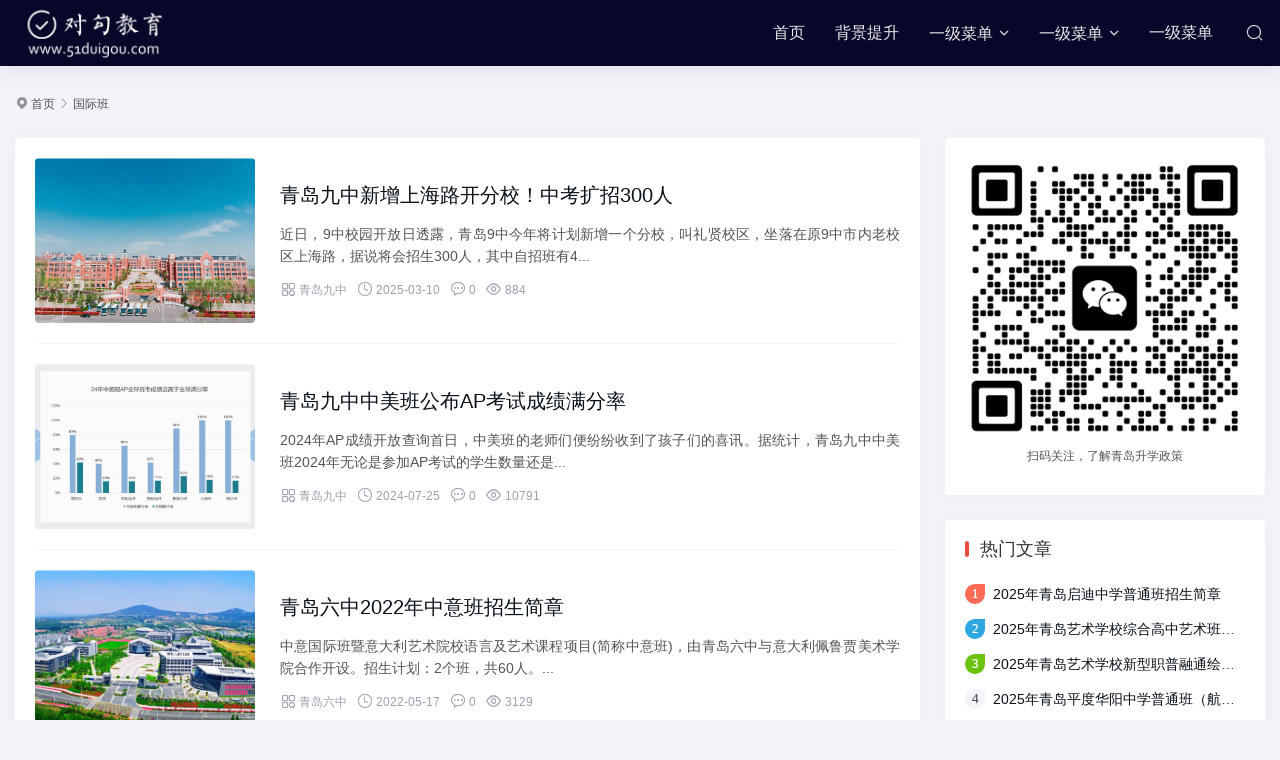

--- FILE ---
content_type: text/html; charset=utf-8
request_url: http://www.51duigou.com/class/
body_size: 5206
content:
<!DOCTYPE html>
<html lang="zh-Hans" class="umCms">
<head>
<meta http-equiv="Content-Type" content="text/html; charset=utf-8">
<meta http-equiv="X-UA-Compatible" content="ie=edge">
<meta name="generator" content="Z-BlogPHP 1.7.4 Theme:umtheme.com umFood2.2.1">
<meta name="renderer" content="webkit">
<meta name="viewport" content="width=device-width,minimum-scale=1,initial-scale=1">
<title>青岛国际班哪个好_青岛国际班学校 - 对勾教育</title>
<meta name="keywords" content="国际班">
<meta name="description" content="对勾教育为大家提供青岛国际班相关资讯，包括青岛国际班哪个好、青岛国际班入学要求、国际班学费等。">
<link rel="Shortcut icon" href="http://www.51duigou.com/zb_users/upload/2021/09/202109111631343219640526.png">
<link rel="stylesheet" href="http://www.51duigou.com/zb_users/theme/umFood/style/um.css?v=2.2.1" type="text/css" media="all">
<script src="http://www.51duigou.com/zb_system/script/jquery-2.2.4.min.js?v=2.2.1"></script> 
<script src="http://www.51duigou.com/zb_system/script/zblogphp.js?v=2.2.1"></script> 
<script src="http://www.51duigou.com/zb_system/script/c_html_js_add.php"></script> 
<style>
.banner .bnNav ul > li > ul{min-width: 200%;}
.banner .bnNav ul > li > ul li{ max-width: 132px}
</style></head>
<body class="category"><header class="header fixed">
<div class="container">
<div class="headBox"> <div class="logo"><h1><a href="http://www.51duigou.com/" title="对勾教育 - "><img src="http://www.51duigou.com/zb_users/upload/2021/07/202107301627611269865076.png" alt="对勾教育 - "></a></h1></div>
<div class="mNavBtn"><i class="icon icon-caidan_o off"></i></div>
<div class="search sfixed"><i class="icon icon-sousuo_o ssBtn off"></i></div>
<div class="navBar" id="navBox" data-type="category" data-infoid="32">
<ul class="nav umThemeNav"><li><a href="/">首页</a></li>
<li><a href="http://www.51duigou.com/beijing/">背景提升</a></li>
<li><a href="#">一级菜单</a><em class="dot1"><i class="icon-xiala-"></i></em>

<ul class="sub1">
<li><a href="#">二级菜单</a><em class="dot2"><i class="icon-xiala-"></i></em>
<ul class="sub2">
<li><a href="#">三级菜单</a></li>
<li><a href="#">三级菜单</a></li>
<li><a href="#">三级菜单</a></li>
<li><a href="#">三级菜单</a></li>
<li><a href="#">三级菜单</a></li>
<li><a href="#">三级菜单</a></li>
<li><a href="#">三级菜单</a></li>
<li><a href="#">三级菜单</a></li>
</ul>
</li>

<li><span>二级菜单</span><em class="dot2"><i class="icon-xiala-"></i></em>
<ul class="sub2">
<li><a href="#">三级菜单</a></li>
<li><a href="#">三级菜单</a></li>
<li><a href="#">三级菜单</a></li>
<li><a href="#">三级菜单</a></li>
</ul>
</li>
</ul>
</li>

<li><span>一级菜单</span><em class="dot1"><i class="icon-xiala-"></i></em>
<ul class="sub1">
<li><a href="#"><i class="icon-zuanshi_o"></i>二级菜单</a><em class="dot2"><i class="icon-xiala-"></i></em>
<ul class="sub2">
<li><a href="#">三级菜单</a></li>
<li><a href="#">三级菜单</a></li>
<li><a href="#">三级菜单</a></li>
<li><a href="#">三级菜单</a></li>
</ul>
</li>
<li><a href="#"><i class="icon-baoguo_shouna_o"></i>二级菜单</a><em class="dot2"><i class="icon-xiala-"></i></em>
<ul class="sub2">
<li><a href="#">三级菜单</a></li>
<li><a href="#">三级菜单</a></li>
<li><a href="#">三级菜单</a></li>
<li><a href="#">三级菜单</a></li>
</ul>
</li>
</ul>
</li>

<li><a href="#">一级菜单</a></li>
</ul>
</div>
</div>
</div>
</header>
<div class="ssFrom">
<i class="icon-guanbi_o close"></i>
<div class="ssBox">
<form name="search" method="post" class="sform" action="http://www.51duigou.com/zb_system/cmd.php?act=search"><input class="sinput" name="q" type="text" placeholder="请输入搜索关键词..."><button><i class="icon-sousuo_o"></i></button></form>
</div>
</div><section class="warp">
 
 
 
  <div class="umCrumb"><i class="iconfont">&#xe6a9;</i> <a href="http://www.51duigou.com/" title="对勾教育">首页</a> <i class="iconfont">&#xec25;</i> <a href="http://www.51duigou.com/class/" title="查看国际班中的全部文章">国际班</a>   </div>
 
<div class="container">
 
<div class="orw">
<div class="main">
											<div id="article" class="artBox">
						<div class="postList anim fadeInUp">
																						<article class="post anim fadeInUp">
	 	  			<div class="post-media">
			<a href="http://www.51duigou.com/post/778.html" title="青岛九中新增上海路开分校！中考扩招300人" class="imgLazy">
				<img class="lazy" src="http://www.51duigou.com/zb_users/theme/umFood/style/images/lazy.png" data-original="http://www.51duigou.com/zb_users/upload/2021/09/202109181631952812657014.jpg" alt="青岛九中新增上海路开分校！中考扩招300人">
			</a>
			</div>
	  	 
	<div class="post-content">	<h3 class="post-title"><a href="http://www.51duigou.com/post/778.html" title="青岛九中新增上海路开分校！中考扩招300人">青岛九中新增上海路开分校！中考扩招300人</a></h3>
	  <div class="umInfo">近日，9中校园开放日透露，青岛9中今年将计划新增一个分校，叫礼贤校区，坐落在原9中市内老校区上海路，据说将会招生300人，其中自招班有4...</div>
	  <p class="info">
	  <em class="ceta"><a href="http://www.51duigou.com/qdjz/"><i class="icon-fenlei"></i>青岛九中</a></em>
	  <em class="date"><i class="icon-shijian"></i>2025-03-10</em>
	  <em class="comm"><i class="icon-iconfontpinglun"></i>0</em>
   <em class="view"><i class="icon-liulan"></i>884</em>
	  </p>
	</div>  
    </article>
<article class="post anim fadeInUp">
	 	  			<div class="post-media">
			<a href="http://www.51duigou.com/post/751.html" title="青岛九中中美班公布AP考试成绩满分率" class="imgLazy">
				<img class="lazy" src="http://www.51duigou.com/zb_users/theme/umFood/style/images/lazy.png" data-original="http://www.51duigou.com/zb_users/upload/2024/07/202407251721886372170401.png" alt="青岛九中中美班公布AP考试成绩满分率">
			</a>
			</div>
	  	 
	<div class="post-content">	<h3 class="post-title"><a href="http://www.51duigou.com/post/751.html" title="青岛九中中美班公布AP考试成绩满分率">青岛九中中美班公布AP考试成绩满分率</a></h3>
	  <div class="umInfo">2024年AP成绩开放查询首日，中美班的老师们便纷纷收到了孩子们的喜讯。据统计，青岛九中中美班2024年无论是参加AP考试的学生数量还是...</div>
	  <p class="info">
	  <em class="ceta"><a href="http://www.51duigou.com/qdjz/"><i class="icon-fenlei"></i>青岛九中</a></em>
	  <em class="date"><i class="icon-shijian"></i>2024-07-25</em>
	  <em class="comm"><i class="icon-iconfontpinglun"></i>0</em>
   <em class="view"><i class="icon-liulan"></i>10791</em>
	  </p>
	</div>  
    </article>
<article class="post anim fadeInUp">
	 	  			<div class="post-media">
			<a href="http://www.51duigou.com/post/329.html" title="青岛六中2022年中意班招生简章" class="imgLazy">
				<img class="lazy" src="http://www.51duigou.com/zb_users/theme/umFood/style/images/lazy.png" data-original="http://www.51duigou.com/zb_users/upload/2022/05/202205171652780899299804.jpg" alt="青岛六中2022年中意班招生简章">
			</a>
			</div>
	  	 
	<div class="post-content">	<h3 class="post-title"><a href="http://www.51duigou.com/post/329.html" title="青岛六中2022年中意班招生简章">青岛六中2022年中意班招生简章</a></h3>
	  <div class="umInfo">中意国际班暨意大利艺术院校语言及艺术课程项目(简称中意班)，由青岛六中与意大利佩鲁贾美术学院合作开设。招生计划：2个班，共60人。...</div>
	  <p class="info">
	  <em class="ceta"><a href="http://www.51duigou.com/qdlz/"><i class="icon-fenlei"></i>青岛六中</a></em>
	  <em class="date"><i class="icon-shijian"></i>2022-05-17</em>
	  <em class="comm"><i class="icon-iconfontpinglun"></i>0</em>
   <em class="view"><i class="icon-liulan"></i>3129</em>
	  </p>
	</div>  
    </article>
<article class="post anim fadeInUp">
	 	  			<div class="post-media">
			<a href="http://www.51duigou.com/post/322.html" title="青岛十九中中美班学费多少钱?" class="imgLazy">
				<img class="lazy" src="http://www.51duigou.com/zb_users/theme/umFood/style/images/lazy.png" data-original="http://www.51duigou.com/zb_users/upload/2019/03/201903141552576913318576.jpg" alt="青岛十九中中美班学费多少钱?">
			</a>
			</div>
	  	 
	<div class="post-content">	<h3 class="post-title"><a href="http://www.51duigou.com/post/322.html" title="青岛十九中中美班学费多少钱?">青岛十九中中美班学费多少钱?</a></h3>
	  <div class="umInfo">青岛十九中中美班学费多少钱?近日，青岛十九中官网公布了2022年中美班招生简章，为大家整理了比较关心的费用问题，一起来看一下。...</div>
	  <p class="info">
	  <em class="ceta"><a href="http://www.51duigou.com/qdsjz/"><i class="icon-fenlei"></i>青岛十九中</a></em>
	  <em class="date"><i class="icon-shijian"></i>2022-05-09</em>
	  <em class="comm"><i class="icon-iconfontpinglun"></i>0</em>
   <em class="view"><i class="icon-liulan"></i>2079</em>
	  </p>
	</div>  
    </article>
<article class="post anim fadeInUp">
	 	  			<div class="post-media">
			<a href="http://www.51duigou.com/post/321.html" title="青岛九中2022年中美班学费多少钱" class="imgLazy">
				<img class="lazy" src="http://www.51duigou.com/zb_users/theme/umFood/style/images/lazy.png" data-original="http://www.51duigou.com/zb_users/upload/2021/09/202109181631952812657014.jpg" alt="青岛九中2022年中美班学费多少钱">
			</a>
			</div>
	  	 
	<div class="post-content">	<h3 class="post-title"><a href="http://www.51duigou.com/post/321.html" title="青岛九中2022年中美班学费多少钱">青岛九中2022年中美班学费多少钱</a></h3>
	  <div class="umInfo">青岛九中中美班一年学费多少钱?计划报读青岛九中中美班的家长及学生关心的问题之一，莫过于学费多少钱，为了方便大家查询，汇总了详细信息，一起...</div>
	  <p class="info">
	  <em class="ceta"><a href="http://www.51duigou.com/qdjz/"><i class="icon-fenlei"></i>青岛九中</a></em>
	  <em class="date"><i class="icon-shijian"></i>2022-05-09</em>
	  <em class="comm"><i class="icon-iconfontpinglun"></i>0</em>
   <em class="view"><i class="icon-liulan"></i>2173</em>
	  </p>
	</div>  
    </article>
<article class="post anim fadeInUp">
	 	  			<div class="post-media">
			<a href="http://www.51duigou.com/post/320.html" title="2022年青岛九中中加班学费多少钱?" class="imgLazy">
				<img class="lazy" src="http://www.51duigou.com/zb_users/theme/umFood/style/images/lazy.png" data-original="http://www.51duigou.com/zb_users/upload/2021/09/202109181631952812657014.jpg" alt="2022年青岛九中中加班学费多少钱?">
			</a>
			</div>
	  	 
	<div class="post-content">	<h3 class="post-title"><a href="http://www.51duigou.com/post/320.html" title="2022年青岛九中中加班学费多少钱?">2022年青岛九中中加班学费多少钱?</a></h3>
	  <div class="umInfo">计划报读青岛九中中加班的家长及学生关心话题之一莫过于一年学费多少钱，下面为大家汇总了相关信息，一起来看一下。...</div>
	  <p class="info">
	  <em class="ceta"><a href="http://www.51duigou.com/qdjz/"><i class="icon-fenlei"></i>青岛九中</a></em>
	  <em class="date"><i class="icon-shijian"></i>2022-05-09</em>
	  <em class="comm"><i class="icon-iconfontpinglun"></i>0</em>
   <em class="view"><i class="icon-liulan"></i>2198</em>
	  </p>
	</div>  
    </article>
<article class="post anim fadeInUp">
	 	  			<div class="post-media">
			<a href="http://www.51duigou.com/post/319.html" title="青岛十九中2022年中澳班招生简章" class="imgLazy">
				<img class="lazy" src="http://www.51duigou.com/zb_users/theme/umFood/style/images/lazy.png" data-original="http://www.51duigou.com/zb_users/upload/2019/03/201903141552576913318576.jpg" alt="青岛十九中2022年中澳班招生简章">
			</a>
			</div>
	  	 
	<div class="post-content">	<h3 class="post-title"><a href="http://www.51duigou.com/post/319.html" title="青岛十九中2022年中澳班招生简章">青岛十九中2022年中澳班招生简章</a></h3>
	  <div class="umInfo">青岛十九中2022年中澳班招生简章，面向四区(市南、市北、李沧、崂山，下同)和高新区、城阳区、即墨区、西海岸新区招收30人。单独录取，单...</div>
	  <p class="info">
	  <em class="ceta"><a href="http://www.51duigou.com/qdsjz/"><i class="icon-fenlei"></i>青岛十九中</a></em>
	  <em class="date"><i class="icon-shijian"></i>2022-05-08</em>
	  <em class="comm"><i class="icon-iconfontpinglun"></i>0</em>
   <em class="view"><i class="icon-liulan"></i>2791</em>
	  </p>
	</div>  
    </article>
<article class="post anim fadeInUp">
	 	  			<div class="post-media">
			<a href="http://www.51duigou.com/post/318.html" title="青岛十九中2022年中美班招生简章" class="imgLazy">
				<img class="lazy" src="http://www.51duigou.com/zb_users/theme/umFood/style/images/lazy.png" data-original="http://www.51duigou.com/zb_users/upload/2019/03/201903141552576913318576.jpg" alt="青岛十九中2022年中美班招生简章">
			</a>
			</div>
	  	 
	<div class="post-content">	<h3 class="post-title"><a href="http://www.51duigou.com/post/318.html" title="青岛十九中2022年中美班招生简章">青岛十九中2022年中美班招生简章</a></h3>
	  <div class="umInfo">青岛十九中2022年中美班招生简章，面向四区(市南、市北、李沧、崂山，下同)和高新区、城阳区、即墨区、西海岸新区招收30人。单独录取，单...</div>
	  <p class="info">
	  <em class="ceta"><a href="http://www.51duigou.com/qdsjz/"><i class="icon-fenlei"></i>青岛十九中</a></em>
	  <em class="date"><i class="icon-shijian"></i>2022-05-08</em>
	  <em class="comm"><i class="icon-iconfontpinglun"></i>0</em>
   <em class="view"><i class="icon-liulan"></i>2947</em>
	  </p>
	</div>  
    </article>
<article class="post anim fadeInUp">
	 	  			<div class="post-media">
			<a href="http://www.51duigou.com/post/317.html" title="青岛五十八中2022年“国际课程班”招生简章" class="imgLazy">
				<img class="lazy" src="http://www.51duigou.com/zb_users/theme/umFood/style/images/lazy.png" data-original="http://www.51duigou.com/zb_users/upload/2019/03/201903151552660950249786.jpg" alt="青岛五十八中2022年“国际课程班”招生简章">
			</a>
			</div>
	  	 
	<div class="post-content">	<h3 class="post-title"><a href="http://www.51duigou.com/post/317.html" title="青岛五十八中2022年“国际课程班”招生简章">青岛五十八中2022年“国际课程班”招生简章</a></h3>
	  <div class="umInfo">青岛五十八中2022年“国际课程班”招生简章，面向四区(市南、市北、李沧、崂山，下同)及高新区招收1个班，50人。...</div>
	  <p class="info">
	  <em class="ceta"><a href="http://www.51duigou.com/qdwsbz/"><i class="icon-fenlei"></i>青岛五十八中</a></em>
	  <em class="date"><i class="icon-shijian"></i>2022-05-08</em>
	  <em class="comm"><i class="icon-iconfontpinglun"></i>0</em>
   <em class="view"><i class="icon-liulan"></i>2396</em>
	  </p>
	</div>  
    </article>
<article class="post anim fadeInUp">
	 	  			<div class="post-media">
			<a href="http://www.51duigou.com/post/316.html" title="2022年青岛九中中日班招生简章" class="imgLazy">
				<img class="lazy" src="http://www.51duigou.com/zb_users/theme/umFood/style/images/lazy.png" data-original="http://www.51duigou.com/zb_users/upload/2021/09/202109181631952812657014.jpg" alt="2022年青岛九中中日班招生简章">
			</a>
			</div>
	  	 
	<div class="post-content">	<h3 class="post-title"><a href="http://www.51duigou.com/post/316.html" title="2022年青岛九中中日班招生简章">2022年青岛九中中日班招生简章</a></h3>
	  <div class="umInfo">根据青岛九中官网显示，2022年青岛九中中日班招生简章已经公布，为了方便查询，给大家汇总了详细信息，一起来看一下。...</div>
	  <p class="info">
	  <em class="ceta"><a href="http://www.51duigou.com/qdjz/"><i class="icon-fenlei"></i>青岛九中</a></em>
	  <em class="date"><i class="icon-shijian"></i>2022-05-08</em>
	  <em class="comm"><i class="icon-iconfontpinglun"></i>0</em>
   <em class="view"><i class="icon-liulan"></i>2882</em>
	  </p>
	</div>  
    </article>
							<div class="pagebar">
	<div class="pageNav">
     <div class="pageNum anim fadeInUp">
	                            	                    <span class='current'>1</span>
        	                    <a class="v" href="http://www.51duigou.com/class/2/" title="第2页">2</a>
        	                    <a class="v" href="http://www.51duigou.com/class/3/" title="第3页">3</a>
        	                    <a class="v next" href="http://www.51duigou.com/class/2/" title="下一页">›</a>
        	                                    <a class="v" href="http://www.51duigou.com/class/3/" title="最后一页">››</a>
                    	  </div>
  </div></div>
													</div>
					</div>
			</div>
<div class="sidebar"> 
<div class="sbarBox">


<div id="ummodule1" class="widget ummodule1 anim fadeInUp">	
    <div><img src="http://www.51duigou.com/zb_users/upload/2025/03/202503101741585744862438.jpg" alt="扫码关注，了解青岛升学政策"><p>扫码关注，了解青岛升学政策</p></div></div>
<div id="ummodule2" class="widget ummodule2 anim fadeInUp">	
  <h3>热门文章</h3>  <ul><li><span class="li-icon icon-1">1</span><a href="http://www.51duigou.com/post/897.html" title="2025年青岛启迪中学普通班招生简章">2025年青岛启迪中学普通班招生简章</a></li><li><span class="li-icon icon-2">2</span><a href="http://www.51duigou.com/post/874.html" title="2025年青岛艺术学校综合高中艺术班招生简章   ">2025年青岛艺术学校综合高中艺术班招生简章   </a></li><li><span class="li-icon icon-3">3</span><a href="http://www.51duigou.com/post/875.html" title="2025年青岛艺术学校新型职普融通绘画专业招生简章">2025年青岛艺术学校新型职普融通绘画专业招生简章</a></li><li><span class="li-icon icon-4">4</span><a href="http://www.51duigou.com/post/916.html" title="2025年青岛平度华阳中学普通班（航空培养方向）招生简章   ">2025年青岛平度华阳中学普通班（航空培养方向）招生简章   </a></li><li><span class="li-icon icon-5">5</span><a href="http://www.51duigou.com/post/920.html" title=" 2025年青岛国基外语学校（长水鳌山书院）高中部普通班招生简章"> 2025年青岛国基外语学校（长水鳌山书院）高中部普通班招生简章</a></li><li><span class="li-icon icon-6">6</span><a href="http://www.51duigou.com/post/852.html" title="2025年青岛三十九中（海大附中） 高中艺术班招生简章">2025年青岛三十九中（海大附中） 高中艺术班招生简章</a></li><li><span class="li-icon icon-7">7</span><a href="http://www.51duigou.com/post/898.html" title="2025年青岛启迪中学艺体特长生招生简章">2025年青岛启迪中学艺体特长生招生简章</a></li><li><span class="li-icon icon-8">8</span><a href="http://www.51duigou.com/post/912.html" title="2025年青岛昌乐二中高级中学普通班面向四区和高新区招生简章">2025年青岛昌乐二中高级中学普通班面向四区和高新区招生简章</a></li></ul></div>
<div id="kaifang" class="widget kaifang anim fadeInUp">	
    <div><a href="http://www.51duigou.com/tags-130.html" target="_blank"><img src="http://www.51duigou.com/zt/ad/kaifang.jpg"  width="100%" alt="青岛国际学校开放日" /></a></div></div>
<div id="ummodule3" class="widget ummodule3 anim fadeInUp">	
  <h3>热评文章</h3>  <ul><li><i class="icon-jiantou1"></i><a href="http://www.51duigou.com/post/807.html" title="2025年青岛一中“海尔创新班”“交运创新班”普通班招生简章">2025年青岛一中“海尔创新班”“交运创新班”普通班招生简章</a></li><li><i class="icon-jiantou1"></i><a href="http://www.51duigou.com/post/808.html" title="2025年青岛一中普通班艺术类特长生 招生简章">2025年青岛一中普通班艺术类特长生 招生简章</a></li><li><i class="icon-jiantou1"></i><a href="http://www.51duigou.com/post/809.html" title="2025年青岛一中普通班体育特长生招生简章">2025年青岛一中普通班体育特长生招生简章</a></li><li><i class="icon-jiantou1"></i><a href="http://www.51duigou.com/post/810.html" title="2025年青岛一中足球后备人才招生简章">2025年青岛一中足球后备人才招生简章</a></li><li><i class="icon-jiantou1"></i><a href="http://www.51duigou.com/post/811.html" title="2025年青岛一中普通高中艺术班招生简章">2025年青岛一中普通高中艺术班招生简章</a></li><li><i class="icon-jiantou1"></i><a href="http://www.51duigou.com/post/812.html" title="2025年青岛一中榉林校区普通班招生简章   ">2025年青岛一中榉林校区普通班招生简章   </a></li><li><i class="icon-jiantou1"></i><a href="http://www.51duigou.com/post/813.html" title="2025年青岛二中普通班招生简章   ">2025年青岛二中普通班招生简章   </a></li><li><i class="icon-jiantou1"></i><a href="http://www.51duigou.com/post/814.html" title="2025年青岛二中“科技创新班”招生简章   ">2025年青岛二中“科技创新班”招生简章   </a></li></ul></div>
<div id="newad" class="widget newad anim fadeInUp">	
    <div><a href="http://www.51duigou.com/zt/kf.htm" target="_blank"><img src="http://www.51duigou.com/zt/ad/500-1.png"  width="100%" alt="英国美国申请指南" /></a></div></div></div>
</div>
</div>
</div>
</section>
<div class="footer">
<div class="container">
     <div class="linkBox">
    <div class="link"><ul><li class="h"><a href="#" title="关于我们">关于我们</a></li><li><a href="#" title="常见问题">常见问题</a></li><li><a href="http://www.51duigou.com/200.html" title="免责声明">免责声明</a><a href="http://www.51duigou.com/131.html" title="联系我们">联系我们</a></li><li><a href="http://www.51duigou.com/sitemap.xml" title="网站地图">网站地图</a></li></ul></div>       </div>
  <div class="qrBox">
    <ul>
            </ul>
</div>
 <div class="text umThemeBy">
 <div id="BlogPowerBy"><label id="um"></label> </div>
 </div>
  <div class="text"><span id="BlogCopyRight"><a href="http://beian.miit.gov.cn" rel="nofollow" target="_blank">鲁ICP备11020918号-11</a><!-- 统计代码 --><script>var _hmt = _hmt || [];(function() {  var hm = document.createElement("script");  hm.src = "https://hm.baidu.com/hm.js?29bd75c56de65865e214e88984010411";  var s = document.getElementsByTagName("script")[0];   s.parentNode.insertBefore(hm, s);})();</script><!-- 统计代码 --></span></div>
</div>
</div>
<div class="navFixed">
  <ul>
            <li class="gotop"><i class="icon-rocket"></i></li>
  </ul>
</div>
<div class="phoneNav"><ul><li><a href="http://www.51duigou.com/zt/kf.htm" target="_blank">
在线客服</a></li><li><a>联系我们<i class="iconfont"></i></a><ul><li><a href="tel:18562689891">课程补习</a></li><li><a href="tel:18562689891">升学择校</a></li></ul></li><li><a href="tel:18562689891">咨询电话</a></li></ul></div>
<div class="heightNav"></div><div class="mask"></div>
<script src="http://www.51duigou.com/zb_users/theme/umFood/script/lib.js?v=2.2.1"></script>
<script src="http://www.51duigou.com/zb_users/theme/umFood/script/umtheme.js?v=2.2.1"></script>
</body>
</html> <!--65.89 ms , 9 queries , 3832kb memory , 0 error-->

--- FILE ---
content_type: text/css
request_url: http://www.51duigou.com/zb_users/theme/umFood/style/um.css?v=2.2.1
body_size: 51725
content:
/*==========
Author: umtheme
Author URI: http://www.umtheme.com/
Theme ID: umFood
Theme Name: 优美美食版主题
==========*/
 html{-webkit-text-size-adjust:none; /*解决chrome浏览器下字体不能小于12px*/font-size:62.5%;}
 body{ font-size: 1.4rem;color:#333; font-family:PingFang SC, Lantinghei SC, Microsoft Yahei, Hiragino Sans GB, Microsoft Sans Serif, sans-serif;-moz-osx-font-smoothing: grayscale;overflow-x: hidden;}
*:before,*:after{-moz-box-sizing:border-box;-webkit-box-sizing:border-box;box-sizing:border-box} 
*{-moz-box-sizing:border-box;-webkit-box-sizing:border-box;box-sizing:border-box}
html{zoom:1;}html *{outline:0;zoom:1;} html button::-moz-focus-inner{border-color:transparent!important;} 
body,div,dl,dt,dd,ul,ol,li,h1,h2,h3,h4,h5,h6,pre,code,form,fieldset,legend,input,textarea,p,blockquote,th,td{margin:0;padding:0;}fieldset,a img{border:0;} address,caption,cite,code,dfn,em,th,var{font-style:normal;font-weight:normal;} li{list-style:none;} caption,th{text-align:left;} h1,h2,h3,h4,h5,h6{font-size:100%;font-weight:normal;} q:before,q:after{content:'';}
input[type="submit"], input[type="reset"], input[type="button"], button { -webkit-appearance: none; /*去掉苹果的默认UI来渲染按钮*/} em,i{ font-style:normal;}
.input:after{ clear: both;content: ""; display: block; height: 0;visibility: hidden;}
em,i{ font-style:normal;}
a{margin:0;padding:0;background:0 0;color:#081018;vertical-align:baseline;text-decoration:none;outline: medium none;-webkit-transition:all .3s ease;-o-transition:all .3s ease;transition:all .3s ease;}
a:link {text-decoration: none;}
a:visited {text-decoration: none;}
a:hover {color:#E94C3D;text-decoration:none;}
a:active {text-decoration: none;}
a:focus,input:focus{outline:none;}
.clearfix:after {content:"."; display:block; height:0; clear:both; visibility:hidden; }.clearfix {display:block;}.clear{ clear:both;}/* 清除浮动*/
.colwrapper { overflow:hidden; zoom:1 /*for ie*/; margin:5px auto; }/* 高度自适应 */ 
.strong{ font-weight: bold;} .fl{ float: left;} .fr{ float: right;} .center{ margin:0 auto; text-align:center;}
.show{ display:block; visibility:visible;}.hide{ display: none; visibility:hidden;}
.block{ display:block;} .inline{ display:inline;}
.op{filter:alpha(opacity=50); -moz-opacity:0.5;/** Firefox 3.5即将原生支持opacity属性，所以本条属性只在Firefox3以下版本有效 ***/ -khtml-opacity: 0.5; opacity: 0.5; } 
.break{ word-wrap:break-word;overflow:hidden; /*word-break:break-all;*/}
.tl{ text-align:left} .tr{ text-align:right;}
a{blr: expression(this.onFocus=this.blur());-webkit-tap-highlight-color: transparent;-moz-tap-highlight-color: transparent}
:focus {outline: 0}
a,div {-moz-tap-highlight-color: transparent;-webkit-tap-highlight-color: rgba(0, 0, 0, 0);tap-highlight-color: transparent}
input:-webkit-autofill,select:-webkit-autofill {-webkit-box-shadow: 0 0 0px 1000px white  inset !important;} 
input,textarea{outline-color: invert ;outline-style: none ;outline-width: 0px ;border: none ;border-style: none ;text-shadow: none ;-webkit-appearance: none ;-webkit-user-select: text ;outline-color: transparent ;box-shadow: none;}
body{ background:#f2f3f8;}
html.ov,html.ov body{ overflow: hidden;width:100%; height:100%;}
img{max-width:100%}
@font-face {
  font-family: 'iconfont';/*934715*/
  src: url('fonts/iconfont.eot');
  src: url('fonts/iconfont.eot?#iefix') format('embedded-opentype'),
  url('fonts/iconfont.woff2') format('woff2'),
  url('fonts/iconfont.woff') format('woff'),
  url('fonts/iconfont.ttf') format('truetype'),
  url('fonts/iconfont.svg#iconfont') format('svg');
}
.iconfont,[class*="icon-"]{
    font-family:"iconfont" !important;
    font-size:16px;font-style:normal;
    -webkit-font-smoothing: antialiased;
    -webkit-text-stroke-width: 0.2px;
    -moz-osx-font-smoothing: grayscale;}
/*文字两侧对齐*/
.justify {text-align:justify;text-justify:distribute-all-lines;/*ie6-8*/text-align-last:justify;/* ie9*/-moz-text-align-last:justify;/*ff*/-webkit-text-align-last:justify;/*chrome 20+*/}

/*超出省略号*/
.tn{word-break:keep-all;white-space:nowrap;overflow:hidden;text-overflow:ellipsis;}
.container:before, .container:after,.warp:after,.main:before, .main:after,.orw:before,.orw:after,.postList.cateBn:before,.postList.cateBn:after{content: "";display: block;height: 0;overflow: hidden;}
.container:after,.main:after,.orw:after,.postList.cateBn:after{clear:both;}
.container{max-width:1280px; padding: 0 15px; margin: 0 auto; position:relative; clear:both; z-index: 2;}
.warp{ margin-top:66px;-webkit-transition:margin-top .3s ease;-o-transition:margin-top .3s ease;transition:margin-top .3s ease;}
.orw{ display: block;}
*,:after,:before {-webkit-box-sizing: border-box; -moz-box-sizing: border-box;box-sizing: border-box;}
.htmlPic{ background-position: center; background-size: cover; background-attachment: fixed; position:fixed; width: 100%; height: 100%; top: 0; left: 0; z-index: 0;}
.htmlPic a{width: 100%;height: 100%;display: block;}
/*----------- 头部 -----------*/
.header{display:block; height:66px; background:#070729; position:relative;-webkit-transition:top .3s ease;-o-transition:top .3s ease;transition:top .3s ease; z-index:3; box-shadow: 0 2px 20px 0 rgba(0,0,0,0.08);}
.header.fixed{ position:fixed; width:100%; left:0; top:0;-webkit-transition: left .3s ease;-moz-transition: left .3s ease;transition: left .3s ease;-webkit-animation-duration: .6s;
animation-duration: .6s;-webkit-animation-fill-mode: both;animation-fill-mode: both;}
.header.fixed.fixedOut{-webkit-animation-name: slideUp;animation-name: slideUp;}
.header.fixed.fixedIn.fixedOut{-webkit-animation-name: slideDown;animation-name: slideDown;}
.header .container{margin:0 auto}
.header .logo{ float:left;overflow:hidden; height:66px;}
.header .logo h1{height:100%; display:block;}
.header .logo a{height:100%; padding: 4px 0; display:block; position:relative; font-size:0; overflow:hidden;}
.header .logo a img{height:100%;}

/*导航栏*/
.header .navBar{ float:right;}
.header .navBar li{ display:inline-block; height:66px; line-height:66px; position:relative; vertical-align:top;}
.header .navBar li a,.header .navBar li span{ display:inline-block; padding:0 15px; color:#E8E8E8; font-size:16px; position:relative; z-index:2; min-width:62px; text-align:center; -moz-osx-font-smoothing: auto;font-weight: normal; -webkit-transition:color .3s ease;-o-transition:color .3s ease;transition:color .3s ease;}
.header .navBar li span{ cursor:default}
.header .navBar li a i,.header .navBar li span i{ font-size: 19px; vertical-align: -1px; padding-right: 3px;}
.header .navBar li em[class*="dot"]{ display:inline-block;position:relative; right:12px;z-index:1;width:16px}
.header .navBar li em[class*="dot"] i{ color:#E8E8E8; font-size:16px; width:16px;}
.header .navBar li.active a,.header .navBar li.on a,.header .navBar li a:hover,.header .navBar li.active em[class*="dot"] i,.header .navBar li.on em[class*="dot"] i{color:#FFFFFF;}
.header .navBar li:before{width:5px; height:5px; position: absolute; bottom:12px; left:50%; transform:translateX(-50%); background-color: #E94C3D; content: ''; border-radius:50px; opacity: 0;}
.header .navBar li.active:before{ opacity: 1}
/*二级高亮*/
.header .navBar ul li>ul{ width:100%; min-width:130px; padding:2px 0 0; position:absolute; top:120%; left:50%; transform:translateX(-50%); right:0;background:#E94C3D; z-index:888; visibility:hidden; opacity:0; box-shadow:0px 8px 25px rgba(0,0,0,.15);-webkit-transition:ease-in-out 0.3s;-o-transition:ease-in-out 0.3s;transition:ease-in-out 0.3s;}
.header .navBar ul li>ul:before{content: "";display: block;border-top: none;border-right: 6px solid transparent;border-bottom: 6px solid #E94C3D;border-left: 6px solid transparent;position: absolute;top: -6px;left: 50%; transform: translateX(-50%)}
.header .navBar ul li>ul>li>ul:before{ display: none}
.header .navBar ul li>ul li{ width:100%; height:42px; line-height:42px; display:block; background: #fff;}
.header .navBar ul li>ul li a,.header .navBar ul li.active > ul li a{ width: 100%; text-align:center;height:44px; line-height:44px; font-size:14px; opacity:1;-webkit-transition:ease-in-out 0.3s;-o-transition:ease-in-out 0.3s;transition:ease-in-out 0.3s; background: #fff;}
.header .navBar ul li.on>ul li a,.header .navBar ul li.on>ul li span{ color: #1d1d1d}
.header .navBar ul li>ul li.on a,.header .navBar ul li>ul li.on a:hover{ background:#E94C3D;color:#fff; font-weight: normal}
.header .navBar ul li.on>ul{ visibility:visible; opacity:1;top:100%;}
.header .navBar ul li>ul li em[class*="dot"]{ position:absolute; right:5px; left:auto; top:0; z-index:3;-webkit-transform: rotate(-90deg);-ms-transform: rotate(-90deg);-o-transform: rotate(-90deg);transform: rotate(-90deg); }
.header .navBar ul li.on>ul li em[class*="dot"] i{color: #1d1d1d; opacity: .5;-webkit-transition:ease-in-out 0.3s;-o-transition:ease-in-out 0.3s;transition:ease-in-out 0.3s;}
.header .navBar ul li.on>ul li.on em[class*="dot"] i{ color:#fff; opacity: 1}
.header .navBar ul > li > ul > li a i,.header .navBar ul > li > ul > li span i{ font-size: 16px;}
/*三级高亮*/
.header .navBar ul li>ul li .sub2{visibility:hidden; opacity:0; visibility: hidden; top:30px; right:-100%; left: auto;-webkit-transition:ease-in-out 0.3s;-o-transition:ease-in-out 0.3s;transition:ease-in-out 0.3s; transform: translateX(0); padding: 0;}
.header .navBar ul li>ul li.on .sub2{top:-2px; visibility:visible; opacity:1; visibility: visible;}
.header .navBar ul li>ul li.on .sub2 li a,.header .navBar ul li>ul li.on .sub2 li a:hover{ background:#fff; color: #1d1d1d}
.header .navBar ul li>ul li.on .sub2 li.on a,.header .navBar ul li>ul li.on .sub2 li.on a:hover{background:#E94C3D; color: #fff;}


/*自定义导航*/
.header .navBar ul.umThemeNav { font-size: 0;}
.header .navBar ul.umThemeNav li > ul{width:400px; font-size: 0;box-shadow:0px 10px 15px rgba(0,0,0,.06); border-bottom-left-radius: 4px;border-bottom-right-radius: 4px; overflow: hidden; padding:2px 20px 10px;background:#fff;top:100%;}
.header .navBar ul.umThemeNav li.on > ul{ top: 100%}
.header .navBar ul.umThemeNav li:nth-last-child(-n + 2) > ul{right: -110px; left: auto; transform: translateX(0)}
.header .navBar ul.umThemeNav li:last-child > ul{right: -37px; left: auto; transform: translateX(0)}
.header .navBar ul.umThemeNav li > ul:before{ display: none}
.header .navBar ul.umThemeNav li > ul li{ float: left;width: 25%;padding:4px 4px;background:none;height: auto; line-height: 28px; text-align: left;}
.header .navBar ul.umThemeNav li > ul li.h{ width: 100%; font-size: 14px; font-weight: 500; margin-top: 8px;height: 28px; line-height: 28px;}
.header .navBar ul.umThemeNav li > ul li a,.header .navBar ul.umThemeNav li > ul li span, .header .navBar ul.umThemeNav li.active > ul li a{ background:none;height: 32px; line-height: 32px; text-align: left; padding: 0; float: left; width: auto;min-width:inherit;}
.header .navBar ul.umThemeNav li > ul li.on a, .header .navBar ul.umThemeNav  li > ul li.on a:hover{ background: none; color: #E94C3D;}

.header .navBar ul.umThemeNav li > ul li em[class*="dot"]{ display: none}
.header .navBar ul.umThemeNav li > ul li .sub2{ visibility:hidden; position: static; box-shadow: none; width: 100%; clear: both; opacity: 0}
.header .navBar ul.umThemeNav li.on > ul li .sub2{ visibility:visible;opacity: 1}
.header .navBar ul.umThemeNav li > ul li{ width:100%; display: block; font-weight: 500; clear: both;}
.header .navBar ul.umThemeNav li > ul > li > ul > li{ width: 25%;padding: 0; font-weight: normal; clear: none;height: 28px; line-height: 28px;}
.header .navBar ul.umThemeNav li > ul > li > ul > li a{ color: #585858;height: 28px; line-height: 28px;}
.header .navBar ul.umThemeNav li > ul > li.on > ul > li a, .header .navBar ul.umThemeNav li > ul > li.on > ul > li a:hover{ color: #585858; font-weight: inherit}
.header .navBar ul.umThemeNav li > ul li.on .sub2 li.on a, .header .navBar ul.umThemeNav li > ul li.on .sub2 li.on a:hover{ color: #E94C3D; background: none}
.header .navBar ul.umThemeNav li > ul > li.on a, .header .navBar ul.umThemeNav li > ul > li.on a:hover{font-weight: 500; color: #1d1d1d}
.header .navBar ul.umThemeNav li > ul > li.on a:hover, .header .navBar ul.umThemeNav li > ul > li.on a:hover{color: #E94C3D}
.header .navBar ul.umThemeNav li > ul > li.on, .header .navBar ul.umThemeNav li > ul > li.on > li{ font-weight: inherit;}
.header .navBar ul.umThemeNav li > ul > li > ul > li:before{ display: none}
.header .navBar ul.umThemeNav li > ul > li span{ font-size: 14px; font-weight: 500}

.header .navBar ul.umThemeNav li > ul.leve{ padding-top: 10px;}
.header .navBar ul.umThemeNav li > ul.leve li{ clear: none; width: 25%;}
.header .navBar ul.umThemeNav li > ul.leve li a{ font-weight: normal; color: #585858;}
.header .navBar ul.umThemeNav li > ul.leve li a:hover{ color: #E94C3D; }

.leftNav li a i,.leftNav li span i{ vertical-align: -1px; padding-right: 3px;}
.leftNav ul.umThemeNav li > ul li{padding: 0 30px;line-height: 48px;color: #FFFFFF;display: block;}
.leftNav ul.umThemeNav li > ul li a{padding: 0 20px; margin: 0 -30px;}
.leftNav ul.umThemeNav li span{padding: 0 25px;line-height: 48px;color: #FFFFFF;display: block;border-bottom: 1px solid rgba(255,255,255,0.08);}
.leftNav ul.umThemeNav li > ul > li span{font-size: 12px; opacity: .8;margin: 0 -30px; padding: 0 30px;}
.leftNav ul.umThemeNav > li > ul > li > ul{ padding: 0 10px; margin: 0 -40px;}
.leftNav ul.umThemeNav > li > ul > li > ul li a{ padding: 0 30px;}
.leftNav li em[class*="dot"].w{ width: 100%;}
.leftNav li em[class*="dot"].w i{ left: auto; right: 0;}

/*移动端*/
.mNavBtn{ position:absolute; top:0; bottom:0; left:0px; padding:0 15px; height:100%; display:none; line-height:48px; cursor:pointer;}
.mNavBtn i{color:#E8E8E8; opacity:1; font-size:22px;-webkit-transition:color .3s ease;-o-transition:color .3s ease;transition:color .3s ease; }
.mNavBtn:hover i{ color:#FFFFFF}
.mOpen .mNavBtn i{color:#fff}
.leftNav{ width:190px; background:#E94C3D; position:fixed; top:0; bottom:0; left:-190px;-webkit-transition:all .3s ease;-o-transition:all .3s ease;transition:all .3s ease; z-index:999}
.leftNav .mNavBtn{ height:48px; line-height:48px; left:auto; right:-45px; display:none;}
.leftNav ul{ padding-top:0px;}
.leftNav li{ width:100%; position:relative;}
.leftNav li a{ padding: 0 25px; line-height:48px; color:#FFFFFF; display:block; border-bottom:1px solid rgba(255,255,255,0.08);}
.leftNav li a:hover{ background:rgba(0,0,0,0.1);}
.leftNav ul li>ul{ display:none;}
.leftNav li em[class*="dot"]{position: absolute;top:0px;right:0px; width:48px; height:48px; text-align:center; border-left:1px solid rgba(255,255,255,0); cursor:pointer;}
.leftNav li em[class*="dot"] i{font-size: 18px;color: #FFFFFF;-webkit-transition: all .3s ease;-o-transition: all .3s ease;transition: all .3s ease; position:absolute;width:48px;line-height:48px; top:0; left:0;}
.leftNav li em[class*="dot"] i.open{-webkit-transform: rotate(180deg);-ms-transform: rotate(180deg);-o-transform: rotate(180deg);transform: rotate(180deg);}
.leftNav ul li>ul li a{border-bottom:1px solid rgba(255,255,255,0.05); opacity:0.8; font-size:12px; text-indent:1em}
/*搜索*/
.search{ float:right;margin-left:5px; position:relative; z-index: 3}
.search i.icon{ color:#E8E8E8; line-height:66px; opacity:1; font-size:22px; padding-left:10px;-webkit-transition:color .3s ease;-o-transition:color .3s ease;transition:color .3s ease; cursor:pointer; display:block;}
.search i.icon:hover{color:#FFFFFF;}

.ssFrom{ padding:48px 0px 25px 25px;line-height:none; background:#fff;box-shadow:0px 8px 20px 0px rgba(0,0,0,0.06); z-index:1000;-webkit-transition:all .3s ease;-o-transition:all .3s ease;transition:all .3s ease;position:fixed; width: 360px; top: 0; bottom: 0; right:-100%; visibility: hidden}
.ssFrom .ssBox{ height:100%; padding-right: 25px;}
.ssFrom .sform{ width:100%; padding-right:58px; position:relative; max-width: 600px; margin: 0 auto; border:1px solid #E94C3D;}
.ssFrom button{ border:medium none; background:#E94C3D; position:absolute;right:0; cursor:pointer;opacity:1; width: 60px; height: 100%; -webkit-transition:all .3s ease;-o-transition:all .3s ease;transition:all .3s ease;}
.ssFrom button i{ color:#fff; font-size:18px; height:32px; line-height:32px;}
.ssFrom button:hover{ opacity:.8}
.ssFrom .sinput{ padding:0px 70px 0 10px; height:40px;width:100%; border:medium none; background:#f8f8f8; font-size: 14px;}
.ssFrom .close{ position:absolute; top:15px; left:21px; color:#9ca0ad; font-size:20px; cursor: pointer;}
.ssFrom .close:hover{color:#E94C3D;}

.ssArr{padding-top: 25px; font-size: 0}
.ssArr li{ padding: 15px 0px 15px 0px; width: 100%; float: left; overflow: hidden; position: relative;}
.ssArr li.h{ width: 100%; text-align: center; font-size: 18px; padding: 10px 15px 10px 15px; margin-bottom: 15px; position: relative}
.ssArr .ssImg,.ssArr .ssText{font-size:0; display: inline-block; vertical-align: middle;}
.ssArr .ssImg{ width: 90px;position: relative;}
.ssArr .ssImg:after{content: ""; display: block; padding-top: 75%;}
.ssArr .ssImg a,
.ssArr .ssImg img{ width: 100%; height: 100%; top: 50%; left: 50%; transform: translate(-50%,-50%);object-fit: cover; border-radius: 3px; position: absolute;}
.ssArr .ssText{padding-left: 12px; position: absolute; top: 50%; transform: translateY(-50%); left: 90px; right: 0;}
.ssArr .ssText h3{ font-size: 14px; line-height: 1.5; max-height: 22px; overflow: hidden;text-overflow: ellipsis;white-space: nowrap;}
.ssArr .ssText .ssInfo{font-size: 12px; color: #9ca0ad; margin-top: 2px; max-height: 35px; overflow: hidden;}
.ssArr li.h:after {content: "";width:30px;height:2px;background: #3690F6;position: absolute;left:50%; margin-left: -15px; bottom:2px;border-radius: 30px;}

/*banner*/
.banner{ padding: 35px 0 15px; position: relative;}

/*----------头部样式结束----------*/
.main {width: 100%; float: left;}
.artBox{margin-right: 325px;}
.artBox .topArt{background:#fff; padding:20px; box-shadow:0 0 20px rgba(42,42,46,.02); border-radius:3px; margin:25px 0 20px}
.artBox .topArt ul{ font-size: 0; margin: 0 -20px 0 0;}
.artBox .topArt li { height: 36px; line-height: 36px; width: calc(100% / 2 - 20px);margin-right: 20px;display: inline-block; font-size: 14px;}
.artBox .topArt li.post{ background: none; box-shadow: none; padding:10px 0px 25px 0; margin-top:0; margin-bottom: 15px; border-bottom: 1px solid #f3f4f9; height: auto; line-height: normal; width: calc(100% - 20px); display: flex}
.artBox .topArt li.post h3{white-space: normal;-webkit-line-clamp:1;}
.artBox .topArt li h3{text-overflow: ellipsis;white-space: nowrap;overflow: hidden;}
.artBox .topArt li i[class*='sum']{ width: 20px; height: 20px; line-height: 20px; text-align: center; display: inline-block; background: #a6a9b2; margin-right: 5px; border-radius: 50px; border-top-right-radius: 0; color: #fff; vertical-align: 1px; font-size: 13px!important; font-weight: 400; letter-spacing: -.5px}
.artBox .topArt li i.sum1{background: #FF6B57;}
.artBox .topArt li i.sum2{background: #2ea7e0;}
.artBox .topArt li i.sum3{background: #6bc30d;}
.artBox .topArt li i.sum4{background: #818eb8;}
.artBox .topArt .title h2{ padding-bottom: 10px;}

.artBox .owl-carousel.umCateArr .owl-item{ background: none;}
.artBox .topArt .item .text{ padding: 20px 0px 10px;}
.artBox .topArt .item .text h3{text-overflow: ellipsis;white-space: nowrap;overflow: hidden; font-size: 18px; margin-bottom: 12px;}
.artBox .topArt .item .text .umInfo{ line-height: 1.6; font-size: 14px; color: #50555a; overflow: hidden; text-overflow: ellipsis;display: -webkit-box;-webkit-line-clamp: 3;-webkit-box-orient: vertical; -webkit-hyphens: auto;-ms-hyphens: auto; hyphens: auto;text-align: justify;text-justify: distribute-all-lines; -webkit-text-align-last: justify;}
.artBox .topArt .item .img{ position: relative; overflow: hidden;}
.artBox .topArt .item .img a,.artBox .topArt .item .img a img{ position:absolute; width: 100%; height: 100%; display: block;object-fit: cover;object-position: center;}
.artBox .topArt .item .img:after{content: '';padding-top:75%;display: block;}

/*-----侧栏-----*/
.sidebar { float: left;margin-left: -320px; width: 320px; margin-top: 25px}
.widget{background:#fff; padding:20px; box-shadow:0 0 20px rgba(42,42,46,.02); margin:0 0 25px 0}
.widget:last-child{padding:20px;}
.widget h3,.topArt .title h2,.umHtml .umArt .title h2{padding-bottom:15px;border-bottom:0px solid #eee;font-size:18px;position:relative; text-indent:15px; line-height: 18px; display: inline-block; font-weight: 500;}
.widget h3:after,.topArt .title h2:after,.umHtml .umArt .title h2:after{content:"";width:4px;height:16px;background:#E94C3D;position:absolute;left:0; top:1px; border-radius:30px;}
.widget ul{ font-size:0; display:block;}
.widget li{ height:28px; line-height:28px; overflow:hidden; font-size:14px;text-overflow: ellipsis;white-space: nowrap;}
.title a.more{ float:right; opacity: .3;margin-right: -1px;}
.title a.more i{ font-size: 20px;}
.title a:hover.more{ opacity:1}

/*标签*/
.widget.divTags,.widget.divCalendar{ padding-bottom: 17px!important;}
.widget.divTags li{ display:inline-block;-ms-transition:.3s;-moz-transition:.3s;-webkit-transition:.3s; overflow:visible; height:auto;}
.widget.divTags li a{font-size:13px;font-weight:normal;padding:0px 10px;border-radius:0px; display:block;margin:2px 4px 2px 0; height: 32px; line-height:30px; -ms-transition:.3s;-moz-transition:.3s;-webkit-transition:.3s; border:1px solid #f3f4f9;-moz-osx-font-smoothing: auto;}
.widget.divTags.rTags li a{color: #fff; border: none; opacity: .7;line-height:32px;}
.widget.divTags.rTags li a:hover{border: none; opacity: 1;}
.widget.divTags.rTags li.color1 a{background: #F4D336;}
.widget.divTags.rTags li.color2 a{background: #6cccfa;}
.widget.divTags.rTags li.color3 a{background: #ff5473;}
.widget.divTags.rTags li.color4 a{background: #34de6f;}
.widget.divTags.rTags li.color5 a{background: #76B1A9;}
.widget.divTags.rTags li.color6 a{background: #78cc16;}
.widget.divTags.rTags li.color7 a{background: #0bd7cb;}
.widget.divTags.rTags li.color8 a{background: #f89bc3;}
.widget.divTags.rTags li.color9 a{background: #9d91e2;}
.widget.divTags.rTags li.color10 a{background: #ed775b;}
.widget.divTags.rTags li.color11 a{background: #ffb400;}
.widget.divTags.rTags li.color12 a{background: #f859a4;}
.widget.divTags.rTags li.color13 a{background: #9dd700;}
.widget.divTags.rTags li.color14 a{background: #CF8C6D;}
.widget.divTags.rTags li.color15 a{background: #57baff;}
.widget.divTags.rTags li.color16 a{background: #3FB9AF;}
.widget.divTags.rTags li.color17 a{background: #82C789;}
.widget.divTags.rTags li.color18 a{background: #a2905b;}
.widget.divTags.rTags li.color19 a{background: #f3b85e;}
.widget.divTags.rTags li.color20 a{background: #7dc864;}
.widget.divTags.rTags li.color21 a{background: #A48585;}
.widget.divTags.rTags li.color22 a{background: #757BC3;}
.widget.divTags.rTags li.color23 a{background: #BDC891;}
.widget.divTags.rTags li.color24 a{background: #A6BC7C;}
.widget.divTags.rTags li.color25 a{background: #65C0AE;}
.widget.divTags.rTags li.color26 a{background: #539A93;}
.widget.divTags.rTags li.color27 a{background: #91D0C2;}
.widget.divTags.rTags li.color28 a{background: #7FC99C;}
.widget.divTags.rTags li.color29 a{background: #F49A7A;}
.widget.divTags.rTags li.color30 a{background: #874C4C;}
.widget.divTags.rTags li.color31 a{background: #9E4D63;}
.widget.divTags.rTags li.color32 a{background: #9E8496;}
.widget.divTags li a span{ font-size:12px;}
.widget.divTags li a:hover{color:#fff; background: #282828; border: 1px solid #282828;}
.widget.divSearchPanel .scForm{ position: relative;}
.widget.divSearchPanel .scForm input.scInput{ width: 100%; border-radius: 50px; border: medium none; padding:0px 36px 0px 16px; line-height: 36px; background:#f9fafc;}
.widget.divSearchPanel .scForm button{ position: absolute; border: medium none; background: none; padding: 8px; top:-1px; right: 2px; cursor: pointer}
.widget.divSearchPanel .scForm button i{ font-size: 18px;-ms-transition:.3s;-moz-transition:.3s;-webkit-transition:.3s; }
.widget.divSearchPanel .scForm button:hover i{color: #E94C3D}

/*最新评论*/
.widget.divComments li{overflow: hidden;text-overflow: ellipsis;white-space: nowrap;padding-bottom:3px;padding-top:3px;margin:1px 0 3px 0; height: auto;}
.widget.divComments li{ line-height:24px;padding-top:5px; padding-bottom:5px;}
.widget.divComments li i{ font-style:normal; color:#9ca0ad; font-size: 12px;}
.widget.divComments li a{ position:relative; top:0px;}
.widget.divComments li .author{float:left;margin:0 8px 0px 0;padding:0px;width:48px; height: 48px; -webkit-border-radius:50px;-moz-border-radius:50px;border-radius:50px;-webkit-box-shadow:inset 0 -1px 0 #3333sf;box-shadow:inset 0 -1px 0 #3333sf;-webkit-transition:0.4s;-webkit-transition:-webkit-transform 0.4s ease-out;-moz-transition:-moz-transform 0.4s ease-out;transition:transform 0.4s ease-out; overflow: hidden; background-size: 32px!important;}
.widget.divComments li:hover .author{-webkit-box-shadow:0 0 10px #fff;box-shadow:0 0 10px #fff;-webkit-transform:rotateZ(360deg);-moz-transform:rotateZ(360deg);transform:rotateZ(360deg);}

/*热门文章*/
.widget.ummodule2 li{ padding-left: 28px; margin:7px 0;position: relative;}
.widget.ummodule2 li .li-icon{ width: 20px; height: 20px; line-height: 20px; text-align: center; display: block; position: absolute; left: 0; top: 4px; background: #f3f4f9; border-radius: 50px; font-size: 13px;color: #50555a; border-top-right-radius: 0;}
.widget.ummodule2 li .icon-1,.widget.ummodule2 li .icon-2,.widget.ummodule2 li .icon-3{ color: #fff;}
.widget.ummodule2 li .icon-1{background-color: #FF6B57;}
.widget.ummodule2 li .icon-2{background-color: #2ea7e0;}
.widget.ummodule2 li .icon-3{background-color: #6bc30d;}
.widget.ummodule2{ padding-bottom: 10px!important;}

/*最新发表*/
.widget.ummodule3,.widget.divPrevious{ padding-bottom: 14px!important;}
.widget.divPrevious li,.ummodule3 li{ padding-left:15px; margin: 0px 0; position: relative;}
.widget.divPrevious li i,.ummodule3 i{ color: #9ca0ad; position:absolute; left: -6px; top: 1px; opacity: .6;}

/*divMisc*/
.widget.divMisc li{ height: auto; line-height: normal; font-size: 0; margin: 3px 0}
.widget.divMisc img{ max-height: 30px; max-width: none; width: auto;}

/*日历*/
.widget.divCalendar table{ width: 100%;}
.widget.divCalendar table th{ color: #9ca0ad;}
.widget.divCalendar table th,.widget.divCalendar table td{ text-align: center;padding: 10px 9px; border: none;background: #f9fafc; font-family: Roboto-Light; font-size: 12px;}
.widget.divCalendar table caption{text-align: center; padding: 10px 0;background: #f9fafc; font-family: Roboto-Light; }
.widget.divCalendar table td a{color: #3690F6; opacity: .8; transition:.3s;-ms-transition:.3s;-moz-transition:.3s;-webkit-transition:.3s;}
.widget.divCalendar table td a:hover{opacity: 1;}

/*关于作者*/
.widget.umUser{overflow: hidden; position: relative;}
.widget.umUser h3{ text-align: center;}
.widget.umUser h3:after{ display: none;}
.widget.umUser div{text-align: center; background-color: #f9fafc;}
.widget.umUser .userBg{max-width:100%; height: 100px; object-fit: cover;object-position: center;width: 100%;overflow: hidden; border-top-right-radius: 3px;border-top-left-radius: 3px; background: none}
.widget.umUser .userImg{ width: 80px; height: 80px; margin: -40px auto 0 auto; display: block; background: none}
.widget.umUser .userImg img{width: 80px; height: 80px; border: 4px solid #fff!important; border-radius: 50px; box-shadow: 0 0 15px rgba(0, 0, 0, 0.1);transition:.6s;-ms-transition:.3s;-moz-transition:.6s;-webkit-transition:.6s;}
.widget.umUser .userImg:hover img{-webkit-transform: rotateZ(360deg);-moz-transform: rotateZ(360deg);transform: rotateZ(360deg);}
.widget.umUser .userImg mip-i-space{width: 80px!important; height: 80px!important;border-radius: 50px; padding: 0!important}
.widget.umUser .userUrl{ display: inline-block;width:100%;}
.widget.umUser .userTit{ font-size: 18px; padding: 15px 15px;}
.widget.umUser .userText{font-size: 14px; color: #50555a; line-height: 24px;padding: 0px 10px;}
.widget.umUser ul{ padding: 25px 0}
.widget.umUser ul.ulno{padding: 10px 0}
.widget.umUser li,.umTj li{width: 33.3333%; display: inline-block; text-align: center; height: auto; line-height: 22px; position: relative;}
.widget.umUser li span,.umTj li span{ display: block; width: 100%; clear: both; color: #9ca0ad; font-size: 12px;}
.widget.umUser li span.s1,.umTj li span.s1{ font-size: 20px;font-family: Roboto-Light; color: #50555a; font-weight: 100}
.widget.umUser li:after,.umTj li:after{content: "";width:1px;height: 33px;background: #f1f1f1;position: absolute;right: 0;top: 6px;}
.widget.umUser li.last:after,.umTj li.last:after{ display: none;}
.widget.umUser .divlist{width:50px; display: inline-block; text-align: center; padding: 5px 0 20px; position: relative; z-index: 1}
.widget.umUser .divlist a,.widget.umUser .divlist.weixin span{ width: 32px; height: 32px; line-height: 32px; text-align: center; margin: 0 auto;display: block;border-radius: 50px; opacity: .8;transition:.3s;-ms-transition:.3s;-moz-transition:.3s;-webkit-transition:.3s;}
.widget.umUser .divlist a:hover,.widget.umUser .divlist.weixin span:hover{opacity: 1}
.widget.umUser .divlist a i{ font-size: 18px;transition:.3s;-ms-transition:.3s;-moz-transition:.3s;-webkit-transition:.3s;}
.widget.umUser .divlist.qq a i{color: #1ea6e9;}
.widget.umUser .divlist.weibo a i{color: #f78585;}
.widget.umUser .divlist.weixin span i{color: #6bc30d;}
.widget.umUser .divlist.tencent a i{color: #00C5FF;}
.widget.umUser .divlist.qq a:hover i{ color: #fff;}
.widget.umUser .divlist.weibo a:hover i{ color: #fff;}
.widget.umUser .divlist.weixin span:hover i{ color: #fff;}
.widget.umUser .divlist.tencent a:hover i{ color: #fff;}
.widget.umUser .divlist.qq a { border: solid 1px #1ea6e9;}
.widget.umUser .divlist.weibo a { border: solid 1px #f78585;}
.widget.umUser .divlist.weixin span { border: solid 1px #6bc30d;cursor: pointer}
.widget.umUser .divlist.tencent a { border: solid 1px #00C5FF;}
.widget.umUser .divlist.qq a:hover{ background: #1ea6e9;}
.widget.umUser .divlist.weibo a:hover{ background: #f78585; }
.widget.umUser .divlist.weixin span:hover{ background: #6bc30d;}
.widget.umUser .divlist.tencent a:hover{ background: #00C5FF;}
.widget.umUser .divlist.weixin span .ewmBx{ position: absolute; width: 180px; height: 180px; max-width: none; min-height: auto; padding:5px; background: #fff; box-shadow: 5px 0 15px rgba(0,0,0,.1); top: -160px; left: 50%; margin-left: -90px; opacity: 0; visibility: hidden;-ms-transition:.3s;-moz-transition:.3s;-webkit-transition:.3s;transition:.3s;}
.widget.umUser .divlist.weixin span:hover .ewmBx{opacity: 1; visibility:visible;top: -195px;}
.widget.umUser .divlist.weixin span .ewmBx .dot{ position: absolute; bottom: -13px; width: 26px; height: 26px; left: 50%; margin-left: -13px; font-size: 30px; color: #fff;}
.widget.umUser .divlist.weixin span .ewmBx img{width: 100%;max-width: 100%;}
.ummodule1 p{ text-align: center; padding: 10px 0;color: #50555a; font-size: 12px;}
.ummodule1 img{max-width:100%;margin: 0px auto; display:block;}
.ummodule1.small img{max-width:68%;}
.ummodule1 h4{ text-align:center; font-size:16px; padding:5px 0 10px 0;}

/*微语*/
.widget.ummodule4 li{ height: auto; line-height: 24px; padding-left:18px; margin:8px 0 0;position: relative;white-space:inherit; overflow: inherit}
.widget.ummodule4 li.nolist{padding-left:14px; color: #9ca0ad;}
.widget.ummodule4 .time{ font-size: 12px; color: #9ca0ad}
.widget.ummodule4 .dot,.artBox .weiyu .post .dot{ width: 1px; position: absolute; top:10px; bottom:-15px; left:1px; background: #eaecf5}
.widget.ummodule4 li:last-child .dot,.artBox .weiyu .wy:nth-last-child(2) .dot{background:none}
.widget.ummodule4 .dot:before,.widget.ummodule4 .dot:after,.artBox .weiyu .post .dot:before,.artBox .weiyu .post .dot:after{content: '';width:100%;height:100%;position: absolute; display: block; border-radius: 30px; left:-3px; top:-2px;background:rgba(255,255,255,0.85); }
.widget.ummodule4 .dot:before,.artBox .weiyu .post .dot:before{ width:8px; height:8px; border: 1px solid #E94C3D; z-index: 2;background:rgba(255,255,255,1);opacity: .68;}
.widget.ummodule4 .dot:after,.artBox .weiyu .post .dot:after{width:12px; height:12px; z-index: 1; left: -5px; top: -4px;}
.widget.ummodule4 .in .dot:after{width:20px; height:20px; background: #E94C3D; left: -9px; top: -8px; opacity: .2;border: 3px solid #fff;}
.widget.ummodule4 .info{ display: none; font-size: 13px; line-height: 1.6; color: #9ca0ad;word-wrap:break-word;-webkit-hyphens:auto;-ms-hyphens:auto;hyphens:auto;text-align:justify;text-justify:distribute-all-lines;-webkit-text-align-last:justify;}
.widget.ummodule4 .info a{color: #9ca0ad;}
.widget.ummodule4 .info a:hover{color: #E94C3D;}

/*列表*/
.artBox{min-height:30rem; margin-bottom:24px; padding-right: 20px; position: relative;}
.noArr{ padding: 100px 0 130px; text-align: center; width: 100%}
.noArr img{width:200px;}
.noArr p{ opacity: .6;}
.noArr i{ font-size: 68px; margin-bottom: 10px; display: block;}
.artBox .post{ padding:20px;overflow:hidden; position:relative; background: #fff; margin: 25px 0; display: -ms-flexbox;display: flex;-ms-flex-direction: column;flex-direction: column;min-width: 0;word-wrap: break-word;-ms-flex-direction: row;flex-direction: row;box-shadow:0 0 20px rgba(42,42,46,.02); }
.post .post-media ,.umHtml .post-media{ width:220px; height:auto;position:relative;font-size: 0;overflow: hidden;-ms-flex-negative: 0;flex-shrink: 0;}
.post .post-media img,.umHtml .post-media img{position: absolute; width: 100%; height: 100%; left: 50%; object-fit: cover;object-position: center; top: 50%; transform: translate(-50%,-50%) scale(1);-webkit-transition:transform .4s ease-in-out; -o-transition:transform .4s ease-in-out; transition:transform .4s ease-in-out;}
.post .post-media img:hover,.umHtml .post-media img:hover{ transform:translate(-50%,-50%) scale(1.08);}
.post .post-media:after,.umHtml .post-media:after{content: ''; padding-top: 75%; display: block;}
.post .post-media a,.umHtml .post-media a{ width: 100%; height: 100%; display: block; position: absolute;}

.artBox .postList{ background:#fff; box-shadow:0 0 20px rgba(42,42,46,.02); margin-top: 25px; padding: 0 20px 20px;}
.artBox .postList .post{ background:none; box-shadow: none; margin: 0;border-bottom: 1px solid #f2f4f9; padding-left: 0; padding-right: 0;}
.artBox .postList .post:last-of-type{ border-bottom: none;}
.artBox .postList .postNoArr{ border-bottom:none}
.artBox .postList div[id*="ias_"]{ background-color: none!important; box-shadow: none!important}

.artBox .postList.tagBody{padding:5px 20px 20px;line-height: 1.8;}
.artBox .postList.tagBody p{padding:10px 0 0;color: #50555a;}
.artBox .postList.tagBody h1,.artBox .postList.tagBody h2,.artBox .postList.tagBody h3,.artBox .postList.tagBody h4,
.artBox .postList.tagBody h5{padding:10px 0 0;color: #080808;font-weight: normal;}
.artBox .postList.tagBody h1{ font-size:22px}
.artBox .postList.tagBody h2{ font-size:20px}
.artBox .postList.tagBody h3{ font-size:18px}
.artBox .postList.tagBody h4{ font-size:16px}
.artBox .postList.tagBody h6{ font-size:14px}
.artBox .postList.tagBody img{ max-width:100%;vertical-align: -8px;}
.artBox .postList.tagBody .tabTitle{font-size:0px;border-bottom: 1px solid #f2f4f9; margin-bottom:10px}
.artBox .postList.tagBody .tabTitle li {font-size:20px;display: inline-block;cursor: pointer;margin-right: 20px;}
.artBox .postList.tagBody .tabTitle li:last-child{margin-right:0px}
.artBox .postList.tagBody .tabTitle li.active h3{color: #E94C3D;}
.artBox .postList.tagBody .tabTitle li h3{padding:10px 0 6px;position: relative;font-weight: normal;}
.artBox .postList.tagBody .tabTitle li h3:after{content: '';background: #E94C3D; width:100%; height:3px;display: block;position: absolute;bottom: -2px;opacity:0;}
.artBox .postList.tagBody .tabTitle li.active h3:after{opacity:1;}
.artBox .postList.tagBody .tabCon{display: none;}

.postList.cateBn{ padding: 20px;}
.postList.cateBn .bannerPic{position: relative;overflow: hidden;}
.postList.cateBn .bannerPic .owl-carousel{position: absolute;width: 100%;height: 100%;overflow: hidden; display: block;}
.postList.cateBn .bannerPic .item{height: 100%;}
.postList.cateBn .bannerPic .item:after,.postList.cateBn .bannerPic:after{ content: ''; padding-top: 50%; display: block;}
.postList.cateBn .bannerPic .item img,.postList.cateBn .bannerPic .item a{ position: absolute; width: 100%; height: 100%; object-fit: cover; left: 0;}
.postList.cateBn .owl-theme .title h4{ max-width: 100%;}
.postList.topArt .title h2{padding-top:20px;border-bottom:0px solid #eee;font-size:18px;position:relative; text-indent:15px; line-height: 18px; display: inline-block; font-weight: 500;}
.postList.topArt .title h2:after{content:"";width:4px;height:16px;background:#E94C3D;position:absolute;left:0; top:21px; border-radius:30px;}

.postList.cateBn .bannerPic .owl-carousel.owl:before{ content: ''; position: absolute; width: 100%; height: 100%;background: #f7f9fd url(images/lay.gif) center center no-repeat; left: 0; top: 0; opacity: 1;-webkit-transition: opacity .3s ease;-o-transition: opacity .3s ease;transition: opacity .3s ease;background-size: 50px;}

/*大图*/
.artBox .post.big { display: block;}
.post.big .post-media{ width:100%; margin-right:0;}
.post.big .post-media:after{padding-top: 62.113%;}
.post.big .post-media img:hover{transform:translate(-50%,-50%) scale(1)}
.post.big .post-content,.post .post-content.noMedia{ clear:both; padding-left: 0;}
.post.big .post-title{ margin-top:15px;margin-bottom:10px;}

/*自定义模块*/
.umHtml{ margin-bottom: 10px;}
.umHtml .umArt{background:#fff; padding:22px 20px 20px 20px;margin:10px 0; display: inline-block; width: 100%;}
.umHtml .umArt .umCateArr .item{ text-align: center;}
.umHtml .umArt .umCateArr .item .text{ font-size: 16px; line-height: 1.8; padding: 10px 0 5px;}
/*.umHtml .umArt .title{ margin-bottom: 15px; border-bottom: 1px solid #ebecf2}*/
.umHtml .umArt.umStyle1{ padding-bottom:0}
.umHtml .umArt.umStyle1 ul{ font-size: 0; display: block; margin: 0 -30px 0 0;}
.umHtml .umArt.umStyle1 li{width: calc(100% / 4 - 30px); margin: 10px 30px 10px 0; display: inline-block; font-size: 14px; vertical-align: top; text-align: center;}
.umHtml .umArt.umStyle1 .post-tietle{ font-size: 16px; padding: 20px 5px 20px;text-overflow: ellipsis;white-space: nowrap;overflow: hidden;}
.umHtml .post-media{ width: 100%;}
.umHtml .umArt.umBan{ padding: 20px; font-size: 0;}
.umHtml .umArt.umBan div,.umHtml .umArt.umBan a,.umHtml .umArt.umBan p,.umHtml .umArt.umBan span{}

.umHtml .umArt.umStyle2,.umHtml .umArt.umStyle4{background:none;padding:0px; box-shadow:none;font-size: 0; display: block; margin: 0; overflow: hidden;}
.umHtml .umArt.umStyle2 .umUl{background:#fff; padding:20px 20px 15px 20px;width: calc(100% / 3 - 20px);margin: 10px 20px 10px 0;font-size: 14px; display: inline-block; vertical-align: top;}
.umHtml .umArt.umStyle2 li,.umHtml .umArt.umStyle4 .umUl .subr li{height: 30px;line-height: 30px;overflow: hidden;font-size: 14px;text-overflow: ellipsis;white-space: nowrap;padding-left: 15px;padding-right: 50px;position: relative;}
.umHtml .umArt.umStyle2 li.frist{height: auto;position: relative; padding: 5px 0 15px 0;}
.umHtml .umArt.umStyle2 li.frist:before{ display: none}
.umHtml .umArt.umStyle2 li.frist .post-media:after{padding-top: 60%}
.umHtml .umArt.umStyle2 li.frist .post-content{ padding-left: 16px; margin: 20px 0 0; position: relative;}
.umHtml .umArt.umStyle2 li.frist .post-content:before{content: ""; position: absolute; width: 3px; top: 5px; bottom: 3px; left: 0; background: #f3f4f9}
.umHtml .umArt.umStyle2 li.frist .post-title,.umHtml .umArt.umStyle4 li.frist .post-title{ font-size: 16px; padding:0px 0 5px 0;text-overflow: ellipsis;white-space: nowrap; overflow: hidden;}
.umHtml .umArt.umStyle2 li .umInfo{ height:44px;opacity: .6; overflow: hidden;white-space:normal; text-overflow: ellipsis;display: -webkit-box;-webkit-line-clamp: 2;-webkit-box-orient: vertical; line-height: 1.6;word-wrap: break-word;}

.umHtml .umArt.umStyle3 { margin-bottom: 10px; margin-top: 10px;}
.umHtml .umArt.umStyle3 .title{ border-bottom: none; margin-bottom: 0;}

.umHtml .umArt.umStyle4 .artList{ display: none; padding-left:305px; position: relative; height: 558px;}
.umHtml .umArt.umStyle4 .artList:first-child{ display: block;}
.umHtml .umArt.umStyle4 .titTab{padding: 0;border-bottom: 1px solid #f2f3f8;width: 100%;background: none !important;margin-bottom: 20px; font-size: 0;}
.umHtml .umArt.umStyle4 .titTab li{display: inline-block;font-size: 18px; padding-bottom: 15px; line-height: 18px; margin-right: 15px; position: relative}
.umHtml .umArt.umStyle4 .titTab li:last-child{ margin-right: 0;}
.umHtml .umArt.umStyle4 .titTab li.active{ color: #E94C3D;}
.umHtml .umArt.umStyle4 .titTab li h3{font-weight: 500;}
.umHtml .umArt.umStyle4 .titTab li:before{content: ""; position: absolute; bottom: -1px; width: 100%; height: 1px; background:#E94C3D; opacity: 0;}
.umHtml .umArt.umStyle4 .titTab li.active:before{opacity: 1;}
.umHtml .umArt.umStyle4 .titArr{ height: 636px; background:#fff; padding:20px 20px 15px 20px;width:66.1%;margin: 10px 0px 10px 0;font-size: 14px; display: inline-block; vertical-align: top;}
.umHtml .umArt.umStyle4 .artList li{ font-size: 0; margin-bottom: 20px; position: relative;}
.umHtml .umArt.umStyle4 .artList li .post-media{ display:inline-block; width: 130px;}
.umHtml .umArt.umStyle4 .artList li .post-text{ position: absolute; top: 50%; transform: translateY(-50%); font-size: 16px; left: 145px; }
.umHtml .umArt.umStyle4 .artList li .post-text .post-title{max-height: 68px; overflow: hidden;}
.umHtml .umArt.umStyle4 .artList li.frist{ width: 280px; position: absolute; left: 0;}

.umHtml .umArt.umStyle4 .artList li.moreBox{ position: absolute; left: 0; width: 100%; bottom: -28px; text-align: center;font-size: 14px;}
.umHtml .umArt.umStyle4 .artList a.more{ position: absolute; bottom: 30px; line-height: 40px; padding: 0 25px; background: #f2f3f8; border-radius: 50px; opacity: .6;left: 50%;margin-left: -53px;}
.umHtml .umArt.umStyle4 .artList a:hover.more{ background: #E94C3D; color: #fff; opacity: 1}
.umHtml .umArt.umStyle4 .artList li.frist .post-media{ margin-bottom: 20px; width: 100%;}
.umHtml .umArt.umStyle4 .artList li.frist .post-text{ width: 100%; padding-left: 0; position: static; transform: none;} 
.umHtml .umArt.umStyle4 .artList li.frist .post-content .info{ opacity: .6; line-height: 26px; margin: 5px 0; font-size: 14px;word-wrap: break-word;}
.umHtml .umArt.umStyle4 .artList p.time{ margin-top: 10px; font-size: 12px; opacity: .6}

.umHtml .umArt.umStyle4 .umUl .titArrR{ width: 33.9%; padding-left: 20px; display: inline-block; vertical-align: top;}
.umHtml .umArt.umStyle4 .umUl .subr{ width: 100%; height: 308px; background:#fff; padding:20px 20px 15px 20px;margin: 10px 0px 10px 0; font-size: 14px; display: inline-block;}

.umHtml .umArt .umArtBox{background:none;padding:0px; box-shadow:none;font-size: 0; display: block; margin: 0 -20.2px 0px 0px;}
.umHtml .umArt .umArtBox em ,.umHtml .umArt.umStyle4 .subr em{font-size: 12px;position: absolute;top: 2px;right: 0; opacity: .6;}
.umHtml .umArt .umArtBox li:before,.umHtml .umArt.umStyle4 .umUl .subr li:before{content: "·"; position: absolute; top: 5px;left:-8px;width:20px;height: 20px;line-height: 20px; text-align: center; font-family: 'iconfont'; font-size: 28px; opacity: .36}
.umHtml .umArt .umArtBox .title h2{}
.umHtml img{ max-width: 100%}
.main .umArt{ margin-top: 25px;}

.artBox .weiyu{background:#fff;box-shadow: 0 0 20px rgba(42,42,46,.02);position:relative; margin: 25px 0;}
.artBox .weiyu .post{ background: none; margin-bottom: 0; box-shadow: 0 0 20px rgba(0,0,0,0); padding: 20px; margin: 0; overflow: inherit; border: none}
.artBox .weiyu .post .post-title{ margin-top: 6px; font-size: 16px}
.artBox .weiyu .post .post-content{ color: #9ca0ad}
.artBox .weiyu .date{ color: #E94C3D}
.artBox .weiyu .post .dot{ left: 25px; top: 29px; bottom: -24px;}
.artBox .weiyu .ias-trigger a,.artBox .weiyu .ias-noneleft{ margin: 15px auto 5px; padding: 20px 0; background: none; box-shadow: none;}

.post .post-content{ font-size:1.4rem; line-height:1.6; min-width: 0; overflow:hidden;display: -ms-flexbox;display: flex;-ms-flex-direction: column;flex-direction: column;-ms-flex: 1 1 auto;flex: 1 1 auto;-ms-flex-pack: center;justify-content: center; padding-left: 25px;}
.post .post-content .umInfo{text-align: justify; max-height: 44px;overflow:hidden;color: #50555a;text-overflow: ellipsis;
display: -webkit-box;-webkit-line-clamp: 2;-webkit-box-orient: vertical;}
.post .post-content p.info{margin: 1rem 0 0 0;text-align: left; font-size: 0; }
.post .post-content p.info i{ vertical-align:-1px; padding-right:3px;}
.post .post-content p em{font-size:1.2rem; color:#9ca0ad; letter-spacing:0rem; margin-right:1rem;}
.post .post-content p em.ceta a{/*border-bottom: 1px solid currentColor;*/color: #9ca0ad;}

.post .post-title {margin:0px 0 10px;font-size:2rem;text-overflow: ellipsis;white-space: nowrap;overflow: hidden; padding-bottom:2px;}
.post .post-title a {-webkit-transition: all 0.3s ease; -o-transition: all 0.3s ease; transition: all 0.3s ease;}
.post .post-title a strong{color: #E94C3D;font-weight: normal;}
.post .post-title em{ color:#f66}
.post .post-title b{ color:#50c692; font-weight:normal;}
.post .noMedia .post-title{margin:0px 0 10px; padding-bottom: 2px;}
.post .post-title em.isTop,.artBox .topArt .item em.isTop,.umHtml .umArt.umStyle1 em.isTop{ padding:1px 5px; border:0px solid currentColor;font-size: 12px; font-weight: 500; vertical-align: 3px; margin-right: 5px; display: inline-block; background:currentColor; position: relative; color: #f66; border-radius: 50px; border-bottom-left-radius: 0;}
.post .post-title em.isTop span,.artBox .topArt .item em.isTop span,.umHtml .umArt.umStyle1 em.isTop span{color:#fff;}
.post.umTop .istTop ,.artBox .topArt .item .isTop,.umHtml .umArt.umStyle1 em.isTop{color: #f66; height: 24px; line-height: 24px; vertical-align:0px; display: inline-block; margin-right: 2px; margin-left: -2px;}
.artBox .topArt .item em.isTop,.umHtml .umArt.umStyle1 em.isTop{ height: 22px; line-height: 20px; position: absolute; z-index: 2; top: 10px; left: 10px;margin-left: 0;}
.post .post-title em.isTop:after,.artBox .topArt .item em.isTop:after,.umHtml .umArt.umStyle1 em.isTop:after{content: '';position: absolute;border-width: 0 0 4px 8px;border-style: solid;left: 0;top: 100%;border-color: transparent currentColor;}
/*单页面*/
.umpage.orw .main{ float: right;}
.umpage .artBox{ margin:0 0 24px 0px; padding-left: 210px; box-shadow: 0 0 20px rgba(0,0,0,0.01)}
.umpage .artBox .post{margin:0; background:#fff; box-shadow:none; display: block; padding: 30px 15px 30px 0}
.umpage .sidebar{margin:0px ;width: 210px;position: absolute;bottom: 24px;top:0px;background:#f9fafc; border-right: 1px solid rgba(227,229,236,.26);}
.umpage .sidebar li{ line-height:1.8; position: relative; opacity: 0.8}
.umpage .sidebar li a{ display: block; padding:10px 15px; border-bottom: 1px solid rgba(227,229,236,.4);}
.umpage .sidebar li a i{ margin-right: 3px;}
.umpage .umBnGg{ margin:0; padding: 0 20px;}
.umpage .sbarBoxa .slide1,.umpage .sbarBoxa .slide2{ opacity:0; background:none;position: absolute;display: inline-block;height:48px;transition: all 0.4s cubic-bezier(0.23, 1, 0.32, 1.05); border-bottom:none;}
.umpage .sbarBoxa .slide2:after{width:3px;height:100%;position: absolute;top: 0px;left: 0;background-color: #E94C3D;content: '';border-top-right-radius:0px;border-bottom-right-radius:0px; display:block; z-index: 2; opacity: 0.4}
.umpage .sbarBoxa li.active{ opacity:1}
.umpage .sbarBoxa li.active a,.umpage .sbarBoxa li.active a i,.umpage .sbarBoxa li a:hover i,.umpage .sbarBoxa li a:hover{ color:#E94C3D}
.umpage .sbarBoxa li.active a{background: rgba(255,255,255,1); width:210px}
.umpage .sbarBoxa li.active a:before{width:3px;height:100%; position: absolute;top:0px;left:0;background-color: #E94C3D;content: ''; border-top-right-radius:0px;border-bottom-right-radius:0px;}
.umpage .sbarBoxa:hover li.active a:before{opacity:0;}
.umpage .sbarBoxa  li.active a:before{opacity:.6;-webkit-transition: all .3s ease-in-out;-o-transition: all .3s ease-in-out;transition: all .3s ease-in-out;}
.umpage .commBox{ padding:0 15px 30px 0; box-shadow: none}
.artBox .post.umArtPost{ display: block; padding-top: 20px;}
.single .umpage .post .post-title{ padding: 0 0 20px 0}

/*预加载*/
.imgLazy{ display: block;height: 100%}
.lazy {max-width: 100%;-webkit-transition: all 500ms ease-in-out;-moz-transition: all 500ms ease-in-out;-o-transition: all 500ms ease-in-out;transition: all 500ms ease-in-out;}

/*面包屑*/
.umCrumb{max-width:1280px; margin:0 auto; padding:30px 16px 0px 16px; font-size:12px;position:relative;z-index: 2;color:#50555A;}
.umCrumb a{font-size:12px;color:#50555A;-webkit-transition: all 0.3s ease; -o-transition: all 0.3s ease; transition: all 0.3s ease;}
.umCrumb a:hover{color:#E94C3D;}
.umCrumb i{font-size:12px;color:#50555A; opacity: .6;}

/*热门专题*/
.tagTops{ width:100%;padding:15px 0;}
.tagTops ul{ display:block; font-size:0; margin:0 -10px;}
.tagTops li{ width:100%; padding:20px 10px 0px; display:inline-block; height: auto; line-height: normal}
.tagTops li a{ display:block; position:relative; text-align:center; color:#fff;}
.tagTops li a h4{padding:0px 10px; font-size:14px; text-shadow:0 5px 15px rgba(51,51,75,0.15)}
.tagTops li .tagImg{ height:80px; background-size:cover; background-position:center center; background-repeat:no-repeat;-webkit-transition: all 0.3s ease; -o-transition: all 0.3s ease; overflow: hidden;}
/*.tagTops li a:hover .tagImg{box-shadow: 0 -20px 0 -10px rgba(51,51,75,.05),0 -38px 0 -20px rgba(51,51,75,.02),0 20px 30px rgba(51,51,75,.2);}*/
.tagTops li .tagText{position:absolute; top:50%; left:20px; right: 20px; transform:translateY(-50%); z-index:2}
.tagTops li a .tagImg:after{content: '';width:100%;height:100%;position: absolute;left: 0px;top:0px;background:#000; opacity: .25;-webkit-transition: all 0.3s ease; -o-transition: all 0.3s ease; transition: all 0.3s ease; z-index:1;}
.tagTops li a:hover .tagImg:after{ opacity:0.6;}
.tagTops li a span{ font-size:12px; margin-top:10px; display:block; opacity:0.68}


/*列表子分类*/
.subcate{padding:10px 0px;border-bottom: 1px solid #f2f3f8;}
.subcate ul{ font-size: 0;}
.subcate li{ display: inline-block; font-size: 14px; padding:0 24px 0 0; position: relative;}
.subcate li:last-child{ padding:0;}
.subcate li a{ line-height: 36px;}
.subcate li:after{content: '/'; position: absolute; top: 8px; right: 8px; color: #9ca0ad; opacity: .28}
.subcate li:last-child:after{ display: none}
.subcate li.active a{color: #E94C3D}

/*----------- 分页 -----------*/
.pageNav{text-align:center;display:block; clear:both;}
.pageNav a,.pageNav span{text-align:center; min-width:3rem;height:3rem;line-height:3rem;margin: 0 0.3rem; display:inline-block;color:#50555a;background:#f3f4f9;border-radius:3px;vertical-align:top;font-size: 1.4rem;-webkit-transition: all 0.3s ease; -o-transition: all 0.3s ease; transition: all 0.3s ease;}
.pageNav .v{line-height:3rem;}
.pageNav a:hover{background:#E94C3D;color:#fff;text-decoration:none;filter: alpha(opacity=68);opacity: 0.68;}
.pageNav span{color:#fff;background:#E94C3D;filter: alpha(opacity=68);opacity: 0.68;}
.pageNav .pageNum{padding:12px 0;background: #fff;box-shadow: 0 0 20px rgba(42,42,46,0); font-size: 0; margin-top: 15px;}

.pagePrev,.pageNext{ width: 80px; height: 80px; line-height: 80px; background: #e6e8f1; opacity: .6; position: fixed; top: 35%; margin-top: -40px; z-index: 10001; font-family: 'iconfont';-webkit-transition: all 0.3s ease; -o-transition: all 0.3s ease; transition: all 0.3s ease;}
.pagePrev a,.pageNext a{ display: block; font-size: 20px; opacity: .6}
.pagePrev a{ padding-right: 20px}
.pageNext a{ padding-left: 20px;}
.pagePrev{ left: -80px; border-bottom-right-radius: 50px; border-top-right-radius: 50px;text-align: right}
.pageNext{ right: -80px; border-bottom-left-radius: 50px; border-top-left-radius: 50px;}
.pagePrev:hover,.pageNext:hover{ opacity: 1; background:#E94C3D}
.pagePrev:hover a,.pageNext:hover a{ opacity: 1; color: #fff;}
.pagePrev{left: -30px;}
.pageNext{right: -30px;}
.article.reading .container{z-index: 9998;}

.commentpagebar .pageNav{ display: block!important}
.commentpagebar .pageNav .pageNum,.umHtml .ias-trigger-next,.umHtml .ias-noneleft,.umHtml .pageNum{ box-shadow:none;}
.umHtml .ias-trigger-next,.umHtml .ias-noneleft{padding-bottom: 20px;}
.umHtml .pageNum{padding-bottom: 20px;}
.umHtml .ias-spinner{display: inline-block!important}

.ias-trigger{ width: 100%;}
.ias-trigger a,.ias-noneleft{height:100%; line-height:46px; display: block;border-radius:3px;color: #50555a; text-align: center; cursor: pointer;margin: 20px auto 0 auto;}
.ias-trigger a:hover{ opacity: 1;}
.ias-spinner{background-image:url(images/loading.gif); background-repeat: no-repeat; background-position:center;background-size:60px auto; width:100%;margin:20px auto 0px auto;height: 46px; overflow: hidden}
.ias-trigger-next{cursor:pointer;float:inherit;text-align:center; background: #fff;box-shadow: 0 0 20px rgba(42,42,46,.02); font-size: 14px;}
.ias-noneleft a{ cursor: default;color:rgba(0,0,0,.3);}

.umHtml .umPic .pageNav .pageNum,.umHtml .umPic .ias-trigger-next,.umHtml .umPic .ias-noneleft{ margin-right: 30px; width: auto}
.umHtml .umPic .ias-spinner{margin:20px 0 20px -30px;}

/*sp*/
code,pre{tab-size:4}.mfp-preloader{font-size:13px}.get-code-window{position:relative;background:#FFF;padding:2em 3em;width:auto;margin:20px auto;max-width:600px}#magnific_popup_documentation{font-size:3em;margin-bottom:1em;font-weight:700;text-align:center}.grid-c{clear:both}.grid-c p{margin-bottom:.5em}.grid-c{overflow:hidden;margin:0 -1em}.gc3{-moz-box-sizing:border-box;-webkit-box-sizing:border-box;box-sizing:border-box;width:50%;float:left;padding:1em;overflow:hidden}.grid-c .gc3:nth-of-type(2n+1){clear:left}#broken-glass{height:100%;-webkit-tap-highlight-color:transparent;position:absolute;left:0;top:0;width:100%}#header-links{font-size:16px}#markdown-toc{position:fixed;left:0;top:50px;padding:20px;background:rgba(255,255,255,.71);-webkit-backface-visibility:hidden;list-style:none}#markdown-toc a[href="#magnific-popup-docs"]{display:none}#markdown-toc:before{content:'Table of contents';font-weight:700;display:block;margin-bottom:10px}@media all and (max-width:75em){#markdown-toc{position:static;padding:0;background:0 0}}#markdown-toc code,pre{font-family:Consolas,"Liberation Mono",Courier,monospace}code{background:#F8F8F8;padding:.1em .4em;color:#c82829;font-size:13px}pre{background:0 0;line-height:18px;overflow:auto;padding:20px 25px;border-radius:2px}pre code{border:0;padding:0;background:0 0;color:#000;font-size:13px}.highlight{position:relative;margin-bottom:.5em;margin-left:-1.5em;width:100%;padding:0 1.5em;background-color:#F5FAFC}pre code:before{display:block;position:absolute;right:3px;top:6px;padding:3px 7px 0;color:#889499;font-size:12px;line-height:13px}code.html:before{content:'HTML'}code.javascript:before{content:'JS'}code.css:before{content:'CSS'}#mc_embed_signup{max-width:350px;padding:32px;background:#EEE}#mc_embed_signup input[type=email]{border:1px solid #CCC;border-top:1px solid #9ca0ad;padding:5px;font-size:18px;width:200px;margin-right:10px;height:25px;transition:all .3s ease;-moz-transition:all .3s ease;-webkit-transition:all .3s ease;border-radius:2px;-moz-border-radius:2px;-webkit-border-radius:2px}#mc_embed_signup input[type=email]:focus{background-color:#FFF;border:1px solid #3169B3;box-shadow:#3169B3 0 0 5px;-moz-box-shadow:#3169B3 0 0 5px;-webkit-box-shadow:#3169B3 0 0 5px;outline:0}#mc_embed_signup input[type=submit]{border:1px solid #3169B3;font-size:13px;font-weight:700;color:#FFF;height:auto;padding:8px 13px;cursor:pointer;background-color:#3169B3;display:inline-block;width:auto;-webkit-appearance:none;border-radius:2px;-moz-border-radius:2px;-webkit-border-radius:2px;vertical-align:top}.embed-form{position:relative}#mc_embed_signup #main-wrapper{background:0 0;max-width:800px;width:100%;margin:2em auto 4em;padding:0 3em 3em;-moz-box-sizing:border-box;-webkit-box-sizing:border-box;box-sizing:border-box;position:relative}.white-popup-block{background:#FFF;padding:20px 30px;text-align:left;max-width:650px;margin:40px auto;position:relative}#examples:after{content:'to view source click on the title of example';opacity:.4;font-weight:400;font-size:14px;margin-top:13px;float:right}.example{margin-bottom:20px;position:relative}.square-tmb{margin:0 10px 0 0;cursor:pointer}.zoom-cursor{cursor:-webkit-zoom-in;cursor:-moz-zoom-in;cursor:zoom-in}.example a,a.popup-link{text-decoration:none;border-bottom:1px dotted}.example a:hover,a.popup-link:hover{text-decoration:none}#image-gallery a,#single-image{border-bottom:none}.not-ready-yet-notice{padding:20px;background:#EEE}#footer{border-top:1px solid #DDD;padding-top:3em;margin:5em 0 0;width:100%;text-align:center;opacity:.9}#conditional-lightbox-notice{display:none}#logo-status{opacity:0;-webkit-transition:opacity .5s;-moz-transition:opacity .5s;transition:opacity .5s;width:100%;text-align:center}#logo-status.down{opacity:1}code.def{padding:0;background:#FFF;border:0;display:block;margin-bottom:8px;margin-top:-10px;color:#A3A3A3}@media all and (max-width:50em){#logo}@media all and (max-width:30em){#examples:after{display:none}.gc3{width:100%}.grid-c .gc3:nth-of-type(2n+1){clear:none}#main-wrapper{padding:1em;margin-top:0}.highlight{padding:.2em 1em;margin:1em -1em}}@media all and (max-width:700px){.zoom-cursor{cursor:pointer}#conditional-lightbox-notice{display:block;padding:10px;background:#FFEAEA}}#logo-overlay{width:100%;height:75px;background:red;position:absolute;left:0;top:0;opacity:0}#mfp-build-tool{background:#FFF;padding:30px 40px 40px;max-width:500px;text-align:left;margin:10px auto;position:relative}#mfp-build-tool #mfp-build-form label{display:block;margin-bottom:5px;min-height:18px;padding-left:18px}#mfp-build-form input[type=checkbox]{margin:3px 5px 3px -18px;line-height:normal;cursor:pointer;width:auto;float:left}#mfp-build-status{min-height:40px}#mfp-build-status .error{color:#830C0C}#mfp-build-status .success{color:#014B04}#mfp-build-status .progress{color:#000}#smashing{text-align:center;font-weight:700}#smashing strong{color:#EF4A35}.smashing-link{margin-left:29px;position:relative}.smashing-link:before{content:'';display:inline-block;width:24px;height:24px;background:url(http://dimsemenov.com/images/sm-logo-24x24.png);position:absolute;top:-4px;left:-28px}#hackernews{margin-left:24px}#hackernews:before{background:url(http://dimsemenov.com/images/hn-logo-18x18.gif);width:18px;height:18px;top:-1px;left:-22px}.share-buttons{text-align:center}.share-buttons .share-buttons{position:relative;margin:70px 0}#tweet{background:#0096c4}#like{background:#3b5998}#gplus{background:#d34836}#vkcom{background:#6e8fb1}pre .comment,pre .diff .header,pre .javadoc,pre .template_comment{color:#998;font-style:italic}pre .css .rule .keyword,pre .javascript .title,pre .keyword,pre .nginx .title,pre .request,pre .status,pre .subst,pre .winutils{color:#333;font-weight:700}pre .hexcolor,pre .number,pre .ruby .constant{color:#099}pre .phpdoc,pre .string,pre .tag .value,pre .tex .formula{color:#D01040}pre .id,pre .title{color:#900;font-weight:700}pre .clojure .title,pre .javascript .title,pre .lisp .title,pre .subst{font-weight:400}pre .class .title,pre .haskell .type,pre .tex .command,pre .vhdl .literal{color:#458;font-weight:700}pre .django .tag .keyword,pre .rules .property,pre .tag,pre .tag .title{color:navy;font-weight:400}pre .attribute,pre .lisp .body,pre .variable{color:teal}pre .regexp{color:#009926}pre .class{color:#458;font-weight:700}pre .built_in,pre .clojure .built_in,pre .lisp .title{color:#0086b3}pre .cdata,pre .doctype,pre .pi,pre .preprocessor,pre .shebang{color:#999;font-weight:700}pre .deletion{background:#fdd}pre .addition{background:#dfd}pre .diff .change{background:#0086b3}pre .chunk{color:#aaa}#documentation-intro{background:#2b2b2b;text-align:center;padding:3em;width:100%;margin-left:-3em;margin-bottom:3em}#documentation-intro #id1{display:none}.hll{background-color:#ffc}.c{color:#998;font-style:italic}.err{color:#a61717;background-color:#e3d2d2}.k,.o{color:#000;font-weight:700}.cm{color:#998;font-style:italic}.cp{color:#999;font-weight:700;font-style:italic}.c1{color:#998;font-style:italic}.cs{color:#999;font-weight:700;font-style:italic}.gd{color:#000;background-color:#fdd}.ge{color:#000;font-style:italic}.gr{color:#a00}.gh{color:#999}.gi{color:#000;background-color:#dfd}.go{color:#888}.gp{color:#555}.gs{font-weight:700}.gu{color:#aaa}.gt{color:#a00}.kc,.kd,.kn,.kp,.kr{color:#000;font-weight:700}.kt{color:#458;font-weight:700}.m{color:#099}.s{color:#d01040}.na{color:teal}.nb{color:#0086b3}.nc{color:#458;font-weight:700}.no{color:teal}.nd{color:#3c5d5d;font-weight:700}.ni{color:purple}.ne,.nf,.nl{color:#900;font-weight:700}.nn{color:#555}.nt{color:navy}.nv{color:teal}.ow{color:#000;font-weight:700}.w{color:#bbb}.mf,.mh,.mi,.mo{color:#099}.s2,.sb,.sc,.sd,.se,.sh,.si,.sx{color:#d01040}.sr{color:#009926}.s1{color:#d01040}.ss{color:#990073}.bp{color:#999}.vc,.vg,.vi{color:teal}.il{color:#099}.mfp-bg{top:0;left:0;width:100%;height:100%;z-index:1042;overflow:hidden;position:fixed;background:#0b0b0b;opacity:.8;filter:alpha(opacity=80)}.mfp-wrap{top:0;left:0;width:100%;height:100%;z-index:1043;position:fixed;outline:0!important;-webkit-backface-visibility:hidden}.mfp-container{text-align:center;position:absolute;width:100%;height:100%;left:0;top:0;padding:0 8px;-webkit-box-sizing:border-box;-moz-box-sizing:border-box;box-sizing:border-box}.mfp-container:before{content:'';display:inline-block;height:100%;vertical-align:middle}.mfp-align-top .mfp-container:before{display:none}.mfp-content{position:relative;display:inline-block;vertical-align:middle;margin:0 auto;text-align:left;z-index:1045}.mfp-ajax-holder .mfp-content,.mfp-inline-holder .mfp-content{width:100%;cursor:auto}.mfp-ajax-cur{cursor:progress}.mfp-zoom-out-cur,.mfp-zoom-out-cur .mfp-image-holder .mfp-close{cursor:-moz-zoom-out;cursor:-webkit-zoom-out;cursor:zoom-out}.mfp-zoom{cursor:pointer;cursor:-webkit-zoom-in;cursor:-moz-zoom-in;cursor:zoom-in}.mfp-auto-cursor .mfp-content{cursor:auto}.mfp-arrow,.mfp-close,.mfp-counter,.mfp-preloader{-webkit-user-select:none;-moz-user-select:none;user-select:none}.mfp-loading.mfp-figure{display:none}.mfp-hide{display:none!important}.mfp-preloader{color:#CCC;position:absolute;top:50%;width:auto;text-align:center;margin-top:-.8em;left:8px;right:8px;z-index:1044}.mfp-s-error .mfp-content,.mfp-s-ready .mfp-preloader{display:none}button.mfp-arrow,button.mfp-close{overflow:visible;cursor:pointer;background:0 0;border:0;-webkit-appearance:none;display:block;outline:0;padding:0;z-index:1046;-webkit-box-shadow:none;box-shadow:none}button::-moz-focus-inner{padding:0;border:0}.mfp-close{width:44px;height:44px;line-height:44px;position:absolute;right:0;top:0;text-decoration:none;text-align:center;opacity:.65;filter:alpha(opacity=65);padding:0 0 18px 10px;color:#FFF;font-style:normal;font-size:28px;font-family:Arial,Baskerville,monospace}.mfp-close:focus,.mfp-close:hover{opacity:1;filter:alpha(opacity=100)}.mfp-close:active{top:1px}.mfp-close-btn-in .mfp-close{color:#333}.mfp-iframe-holder .mfp-close,.mfp-image-holder .mfp-close{color:#FFF;right:-6px;text-align:right;padding-right:6px;width:100%}.mfp-counter{position:absolute;top:0;right:0;color:#CCC;font-size:12px;line-height:18px;white-space:nowrap}.mfp-arrow{position:absolute;opacity:.65;filter:alpha(opacity=65);margin:-55px 0 0;top:50%;padding:0;width:90px;height:110px;-webkit-tap-highlight-color:transparent}.mfp-arrow:active{margin-top:-54px}.mfp-arrow:focus,.mfp-arrow:hover{opacity:1;filter:alpha(opacity=100)}.mfp-arrow .mfp-a,.mfp-arrow .mfp-b,.mfp-arrow:after,.mfp-arrow:before{content:'';display:block;width:0;height:0;position:absolute;left:0;top:0;margin-top:35px;margin-left:35px;border:inset transparent}.mfp-arrow .mfp-a,.mfp-arrow:after{border-top-width:13px;border-bottom-width:13px;top:8px}.mfp-arrow .mfp-b,.mfp-arrow:before{border-top-width:21px;border-bottom-width:21px;opacity:.7}.mfp-arrow-left{left:0}.mfp-arrow-left .mfp-a,.mfp-arrow-left:after{border-right:17px solid #FFF;margin-left:31px}.mfp-arrow-left .mfp-b,.mfp-arrow-left:before{margin-left:25px;border-right:27px solid #3F3F3F}.mfp-arrow-right{right:0}.mfp-arrow-right .mfp-a,.mfp-arrow-right:after{border-left:17px solid #FFF;margin-left:39px}.mfp-arrow-right .mfp-b,.mfp-arrow-right:before{border-left:27px solid #3F3F3F}.mfp-iframe-holder{padding-top:40px;padding-bottom:40px}.mfp-iframe-holder .mfp-content{line-height:0;width:100%;max-width:900px}.mfp-iframe-holder .mfp-close{top:-40px}.mfp-iframe-scaler{width:100%;height:0;overflow:hidden;padding-top:56.25%}.mfp-iframe-scaler iframe{position:absolute;display:block;top:0;left:0;width:100%;height:100%;box-shadow:0 0 8px rgba(0,0,0,.6);background:#000}img.mfp-img{width:auto;max-width:100%;height:auto;display:block;line-height:0;-webkit-box-sizing:border-box;-moz-box-sizing:border-box;box-sizing:border-box;padding:40px 0;margin:0 auto}.mfp-figure{line-height:0}.mfp-figure:after{content:'';position:absolute;left:0;top:40px;bottom:40px;display:block;right:0;width:auto;height:auto;z-index:-1;box-shadow:0 0 8px rgba(0,0,0,.6);background:#444}.mfp-figure small{color:#BDBDBD;display:block;font-size:12px;line-height:14px}.mfp-figure figure{margin:0}.mfp-bottom-bar{margin-top:-36px;position:absolute;top:100%;left:0;width:100%;cursor:auto}.mfp-title{text-align:left;line-height:18px;color:#F3F3F3;word-wrap:break-word;padding-right:36px}.mfp-image-holder .mfp-content{max-width:100%}.mfp-gallery .mfp-image-holder .mfp-figure{cursor:pointer}@media screen and (max-width:800px) and (orientation:landscape),screen and (max-height:300px){.mfp-img-mobile .mfp-image-holder{padding-left:0;padding-right:0}.mfp-img-mobile img.mfp-img{padding:0}.mfp-img-mobile .mfp-figure:after{top:0;bottom:0}.mfp-img-mobile .mfp-figure small{display:inline;margin-left:5px}.mfp-img-mobile .mfp-bottom-bar{background:rgba(0,0,0,.6);bottom:0;margin:0;top:auto;padding:3px 5px;position:fixed;-webkit-box-sizing:border-box;-moz-box-sizing:border-box;box-sizing:border-box}.mfp-img-mobile .mfp-bottom-bar:empty{padding:0}.mfp-img-mobile .mfp-counter{right:5px;top:3px}.mfp-img-mobile .mfp-close{top:0;right:0;width:35px;height:35px;line-height:35px;background:rgba(0,0,0,.6);position:fixed;text-align:center;padding:0}}@media all and (max-width:900px){.mfp-arrow{-webkit-transform:scale(.75);transform:scale(.75)}.mfp-arrow-left{-webkit-transform-origin:0;transform-origin:0}.mfp-arrow-right{-webkit-transform-origin:100%;transform-origin:100%}.mfp-container{padding-left:6px;padding-right:6px}}.mfp-ie7 .mfp-img{padding:0}.mfp-ie7 .mfp-bottom-bar{width:600px;left:50%;margin-left:-300px;margin-top:5px;padding-bottom:5px}.mfp-ie7 .mfp-container{padding:0}.mfp-ie7 .mfp-content{padding-top:44px}.mfp-ie7 .mfp-close{top:0;right:0;padding-top:0}
.umDiy video{width: 60%;}
.post .post-media .movie .icon{ width:48px; height: 48px; line-height: 48px; position: absolute; top: 50%; left: 50%; margin:-24px 0 0 -24px; background:rgba(0,0,0,.6);border-radius: 100px; text-align: center; box-shadow: 0 0 15px rgba(0,0,0,.3);-webkit-transition:all .3s;-moz-transition:all .3s ease-out;transition:all .3s ease-out;}
.post .post-media .movie .icon i{ color: #fff; font-size: 24px;}
.post .post-media .movie a:hover .icon{background:#E94C3D;box-shadow: 0 10px 20px rgba(0,0,0,.6);}
.post .post-media .movie a:hover img{ transform: translate(-50%,-50%) scale(1.06)}
.mfp-iframe-scaler iframe body{padding: 0; margin: 0; display: block; overflow: hidden;}

/*---------------------------文章内容------------------------*/
.single .postTitle a.fullRead{ position:absolute; top:25px; right:20px; font-size:25px;-webkit-transition:all .3s;-moz-transition:all .3s ease-out;transition:all .3s ease-out;}
.single .postTitle a.fullRead i{font-size:25px;}
.single .postTitle a.fullRead{ color:#9ca0ad;opacity:0.6;}
.single .postTitle a:hover .fullRead{ color:#E94C3D; opacity:1}
.single .postTitle .post-title{margin:0;padding:0 30px .5rem 0;font-size:2.2rem;color:#333;width:100%;;white-space: normal; font-weight: 500;}
.single .postTitle .post-footer{width:100%;margin:0;padding:5px 0 20px 0;text-align:left; display:block; font-size:0;}
.single .postTitle .post-footer span{ margin-right:15px;font-size:12px;color:#9ca0ad;}
.single .postTitle .post-footer span i{ margin-right:5px; vertical-align:-1px;}
.single .postTitle .post-footer span.view i{vertical-align: 0;}
.single .postTitle .post-footer span.view i.hot1{ color: #FE5C5C;}
.single .postTitle .post-footer span.view i.hot2{ color: #FF9900;}
.single .postTitle .post-footer span.view i.hot3{ color: #06B6E8;}
.single .postTitle .post-footer span .img{ width: 20px; height: 20px; margin-right:5px; vertical-align:-5px; border-radius: 50px;object-fit: cover;object-position: center;}
.single .postTitle .post-footer a{color:#9ca0ad;}
.single .postTitle .post-footer a:hover{color:#E94C3D;}

.single .post .post-tags{width:100%;margin:0;padding:2rem 0 0 20px;font-size:1.4rem;color:#50555a;text-align:left;text-indent:0; position: relative;}
.single .post .post-tags a{ margin-right:10px;}
.single .post .post-tags i{ margin-right:.8rem; color: #50555a; left: 0; top: 21px; position: absolute;}
.single .post .post-body{width:100%;margin:0 0 15px 0;padding:0px 0 0 0;font-size:1.5rem;text-align:justify;clear:both;word-break:break-all;color: #50555a; line-height:1.8}
.single .post-body a{text-decoration:none;color: #E94C3D;}
.single .post-body a:hover{text-decoration:none;color:#E94C3D}
.single .post-body p{margin:0 0 20px 0;padding:0;text-indent:0;border: none; color: #50555a;word-wrap:break-word;-webkit-hyphens:auto;-ms-hyphens:auto;hyphens:auto;text-align:justify;text-justify:distribute-all-lines;-webkit-text-align-last:justify;}
.single .post.single .post-title{ width:100%; text-align:left;}
.single .post-body p em{font-style: italic;}

.single .post-body .u{ font-family: iconfont; display: inline-block;vertical-align: middle; font-size: 20px; height: auto; line-height: normal; color: #11b823}
.single .post-body .u:before{content: "\eb1a";}
.single .post-body .umpic{ line-height: normal; border-radius: 4px; display: block; overflow: hidden; font-size: 0;}
.single .post-body .umpic img{ border-radius: 0px;}

.single .umPageNav{text-align: center; font-size:0; margin-top:20px;display: inline-block;clear: both;width: 100%;}
.single .umPageNav a{display: inline-block; padding:0 2px; width:32px; height:32px; line-height:32px; font-size:14px; margin:1px 2px; background: #f2f3f8;border: 1px solid #e3e4e9;}
.single .umPageNav a:hover,.single .umPageNav a.active{background: #E94C3D;border: 1px solid #E94C3D; color:#fff}

.reading .orw{overflow: inherit;}
.reading:before {position: fixed;z-index: 9998; width: 100%;height: 100%;left: 0;top: 0;right: 0;bottom: 0; background:#f3f4f9;content: "";}
.reading .main .artBox{position:relative;z-index: 10000;max-width: 900px;top:-20px; left:50%;transform:translateX(-50%);transition: all .3s ease-out 0s;}
.reading .commBox,.reading .header,.reading .footer,.reading .sidebar,.reading .umCrumb,.reading .sidebar.phone{display:none}
body.reading{ padding-top:0;}
.reading .artBox .post{ padding: 30px; background: #fff;}
.reading .artBox{ margin-right:0; padding-right: 0;}
.reading .gotop{ z-index:10001}
.reading .warp{ margin-top:60px;}
.reading .relevant{ padding: 30px; border-radius: 5px;}
.reading.single .artBox .fullRead{ right: 30px; top: 30px;}

.treeList{position:fixed; width: 100%; max-width: 300px; top:50%;transform: translateY(-50%);right: -300px;box-shadow: 0 0px 15px rgba(0,0,0,0.08); z-index: 10002; border: 1px #E94C3D solid; padding:15px; display: none;-moz-osx-font-smoothing: auto;-webkit-transition: right 0.3s ease;-o-transition: right 0.3s ease;transition: right 0.3s ease;}
.treeList.in{right: -1px;}
.treeList .tree{ position: relative; max-height: 578px; min-height: 59px;}
.treeList li{font-weight: normal;line-height: 34px;position: relative;-webkit-transition: all 0.3s ease;-o-transition: all 0.3s ease;transition: all 0.3s ease;padding: 0 10px; margin-bottom: 0px;text-overflow: ellipsis;white-space: nowrap;overflow: hidden;}
.treeList li:last-child{ margin-bottom: 0;}
.treeList li a{-webkit-transition: all 0.3s ease;-o-transition: all 0.3s ease;transition: all 0.3s ease;color: #081018;}
.treeList li:after,.treeList:after{ content: ''; position: absolute;background:#E94C3D; opacity: 0; width: 100%; height: 100%; top: 0; left: 0; z-index: -1;}
.treeList:after{ opacity: .95;background:#fff;}
.treeList li.active a{ color: #E94C3D;}
.treeList li.h4{ margin-left:15px;}
.treeList li.h5{ margin-left:30px;}
.treeList li.h6{ margin-left:45px;}
.treeList .treeBj{background: #E94C3D; position: absolute;left: 0;top: 0;height: 0;width:100%;z-index: -1;-webkit-transition: all 0.3s ease;-o-transition: all 0.3s ease;transition: all 0.3s ease; opacity: .08;display: none;}
.treeList .treeBtn{ position: absolute; width:30px;padding:10px 2px 6px; line-height: 15px; background:#E94C3D; color:#fff;text-align: center; left: -30px;top:50%; transform: translateY(-50%); cursor: pointer; height: 91px;}
.treeList .treeBtn:after{content: "\eb45";font-family: iconfont !important;font-style: normal; width: 14px; height: 14px; margin-top: 2px;}
.treeList.in .treeBtn:after{content: "\eb44";}
.reading .treeList{ z-index: 10002;}

.post-body .treeList{position: static;transform: none;box-shadow:none;max-width: 100%;padding: 10px 15px;
background: #f9fafc;
border:none;
color: #50555a;
margin: 10px 0 25px 0;}
.post-body .treeList .treeBtn{position: static;transform: none;background: none; font-size:16px; color: #333;margin-bottom: 10px;width: 100%;display: inline-block;height: auto;text-align: left;font-weight: bold;}
.post-body .treeList .treeBtn:after{ display:none }
.post-body .treeList .tree{max-height: none;min-height: auto;}
.post-body .tree ul{margin-left:0; margin-bottom:0px;counter-reset:counter;}
.post-body .tree ul li{counter-increment:counter;}
.post-body .tree ul li:before {content: counter(counter) ". ";}
div.post-body .tree ol li, div.post-body .tree ul li{padding:0px;}
div.post-body .tree ol li a, div.post-body .tree ul li a{color: #50555a;}

.indent div.post-body p.isImg,.indent div.post-body .isVideo{text-indent: 0;}
.indent div.post-body p {text-indent: 2em;}
.indent div.post-body p a{ color: #E94C3D;}

/*----------文章中引用code------*/
div.post-body div.syntaxhighlighter{margin:.5em 1em .5em 2em!important;width:auto!important}
div.post-body li p{overflow:visible;text-indent:0;margin:3px 0}
div.post-body ol,div.post-body ul{margin-left: 1.5rem;margin-bottom: 2rem;}
div.post-body li{list-style: inherit;}
div.post-body code{width:93%;padding:5px;background:#f9fafc;}
div.post-body blockquote{width: 100%;background:#f9fafc;border-left:0.3rem solid #ecedf3;margin: 2rem 0px 2.5rem;padding:.5rem 2rem; border-radius: 5px;}
div.post-body img{max-width:100%;width:auto;height:auto; vertical-align: -.6rem;}
div.post-body table{border-collapse:collapse;background:#fff;line-height:140%}
div.post-body td,th{margin:0;padding:10px 10px;text-indent:0em;border: 1px solid #ecedf3;background:#fff}
div.post-body h1,div.post-body h2,div.post-body h3,div.post-body h4,div.post-body h5,div.post-body h6{color:#333;margin:10px 0 5px 0;font-weight: 500;}
div.post-body h1{padding:0;font-size:22px}
div.post-body h2{padding:0;font-size:20px}
div.post-body h3{padding:0;font-size:18px}
div.post-body h4{padding:0;font-size:16px}
div.post-body h5{padding:0;font-size:15px}
div.post-body h6{padding:0;font-size:14px}
div.post-body .umDes{ padding:15px 50px; background:#f9fafc; border-left:3px solid #ecedf3; color:#50555a; margin:10px 0 25px 0; font-size:14px; position:relative;word-wrap:break-word;-webkit-hyphens:auto;-ms-hyphens:auto;hyphens:auto;text-align:justify;text-justify:distribute-all-lines;-webkit-text-align-last:justify;}
div.post-body .umDes i{ position:absolute; font-size:24px; color:#ecedf3;}
div.post-body .umDes i.left{ top:8px; left:15px;}
div.post-body .umDes i.right{ bottom:4px; right:15px;}
.single div.post-body blockquote p{ margin:10px 0;}

div.post-body .rslist{ margin:0 -8px; display:block; font-size:0;}
div.post-body .rslist li{list-style: none; display:inline-block; width:25%; padding:8px;}
div.post-body .rslist li a {border:1px solid rgba(227,229,236,0);border-radius:0px;display:block;padding:10px;position:relative;overflow:hidden;line-height:20px;-moz-transition:ease-in-out 0.3s;-webkit-transition:ease-in-out 0.3s;-o-transition:ease-in-out 0.3s;-ms-transition:ease-in-out 0.3s;transition:ease-in-out 0.3s;box-shadow:0 5px 15px 0 rgba(0,0,0,.00); background:#f5f5f9}
div.post-body .rslist li a:hover {border:1px solid rgba(227,229,236,.5);box-shadow: 0px 10px 20px rgba(227,229,236,0.2);-webkit-transform: translate(0, -6px);-ms-transform: translate(0, -6px);-o-transform: translate(0, -6px);transform: translate(0, -6px);}
div.post-body .rslist li img{width:48px; height:48px; border: 2px solid #fff;border-radius:50px;box-shadow: 0 3px 15px rgba(0,0,0,0.08);float: left;margin-right: 12px; background:#fafaf8}
div.post-body .rslist li p{ margin:0; font-size:12px; color:#9ca0ad}
div.post-body .rslist li h6 {font-size:14px;margin:3px 0 0 0;height:22px;line-height:22px;overflow:hidden;color:#333;border-left:0;padding-left:0px;white-space: nowrap;word-wrap: normal;text-overflow: ellipsis;overflow: hidden;}

/*视频弹窗*/
.mejs__offscreen{border:0;clip:rect(1px,1px,1px,1px);-webkit-clip-path:inset(50%);clip-path:inset(50%);height:1px;margin:-1px;overflow:hidden;padding:0;position:absolute;width:1px;word-wrap:normal}.mejs__container{background:#000;box-sizing:border-box;font-family:Helvetica,Arial,serif;position:relative;text-align:left;text-indent:0;vertical-align:top}.mejs__container *{box-sizing:border-box}.mejs__container video::-webkit-media-controls,.mejs__container video::-webkit-media-controls-panel,.mejs__container video::-webkit-media-controls-panel-container,.mejs__container video::-webkit-media-controls-start-playback-button{-webkit-appearance:none;display:none!important}.mejs__fill-container,.mejs__fill-container .mejs__container{height:100%;width:100%}.mejs__fill-container{background:transparent;margin:0 auto;overflow:hidden;position:relative}.mejs__container:focus{outline:none}.mejs__iframe-overlay{height:100%;position:absolute;width:100%}.mejs__embed,.mejs__embed body{background:#000;height:100%;margin:0;overflow:hidden;padding:0;width:100%}.mejs__fullscreen{overflow:hidden!important}.mejs__container-fullscreen{bottom:0;left:0;overflow:hidden;position:fixed;right:0;top:0;z-index:1000}.mejs__container-fullscreen .mejs__mediaelement,.mejs__container-fullscreen video{height:100%!important;width:100%!important}.mejs__background{left:0;position:absolute;top:0}.mejs__mediaelement{height:100%;left:0;position:absolute;top:0;width:100%;z-index:0}.mejs__poster{background-position:50% 50%;background-repeat:no-repeat;background-size:cover;left:0;position:absolute;top:0;z-index:1}:root .mejs__poster-img{display:none}.mejs__poster-img{border:0;padding:0}.mejs__overlay{-webkit-box-align:center;-webkit-align-items:center;-ms-flex-align:center;align-items:center;display:-webkit-box;display:-webkit-flex;display:-ms-flexbox;display:flex;-webkit-box-pack:center;-webkit-justify-content:center;-ms-flex-pack:center;justify-content:center;left:0;position:absolute;top:0}.mejs__layer{z-index:1}.mejs__overlay-play{cursor:pointer}.mejs__overlay-button{background:url(images/mejs-controls.svg) no-repeat;background-position:0 -39px;height:80px;width:80px}.mejs__overlay:hover>.mejs__overlay-button{background-position:-80px -39px}.mejs__overlay-loading{height:80px;width:80px}.mejs__overlay-loading-bg-img{-webkit-animation:mejs__loading-spinner 1s linear infinite;animation:mejs__loading-spinner 1s linear infinite;background:transparent url(images/mejs-controls.svg) -160px -40px no-repeat;display:block;height:80px;width:80px;z-index:1}@-webkit-keyframes mejs__loading-spinner{to{-webkit-transform:rotate(1turn);transform:rotate(1turn)}}@keyframes mejs__loading-spinner{to{-webkit-transform:rotate(1turn);transform:rotate(1turn)}}.mejs__controls{bottom:0;display:-webkit-box;display:-webkit-flex;display:-ms-flexbox;display:flex;height:40px;left:0;list-style-type:none;margin:0;padding:0 10px;position:absolute;width:100%;z-index:3}.mejs__controls:not([style*="display: none"]){background:rgba(255,0,0,.7);background:-webkit-linear-gradient(transparent,rgba(0,0,0,.35));background:linear-gradient(transparent,rgba(0,0,0,.35))}.mejs__button,.mejs__time,.mejs__time-rail{font-size:10px;height:40px;line-height:10px;margin:0;width:32px}.mejs__button>button{background:transparent url(images/mejs-controls.svg);border:0;cursor:pointer;display:block;font-size:0;height:20px;line-height:0;margin:10px 6px;overflow:hidden;padding:0;position:absolute;text-decoration:none;width:20px}.mejs__button>button:focus{outline:1px dotted #999}.mejs__container-keyboard-inactive [role=slider],.mejs__container-keyboard-inactive [role=slider]:focus,.mejs__container-keyboard-inactive a,.mejs__container-keyboard-inactive a:focus,.mejs__container-keyboard-inactive button,.mejs__container-keyboard-inactive button:focus{outline:0}.mejs__time{box-sizing:content-box;color:#fff;font-size:11px;font-weight:700;height:24px;overflow:hidden;padding:16px 6px 0;text-align:center;width:auto}.mejs__play>button{background-position:0 0}.mejs__pause>button{background-position:-20px 0}.mejs__replay>button{background-position:-160px 0}.mejs__time-rail{direction:ltr;-webkit-box-flex:1;-webkit-flex-grow:1;-ms-flex-positive:1;flex-grow:1;height:40px;margin:0 10px;padding-top:10px;position:relative}.mejs__time-buffering,.mejs__time-current,.mejs__time-float,.mejs__time-float-corner,.mejs__time-float-current,.mejs__time-hovered,.mejs__time-loaded,.mejs__time-marker,.mejs__time-total{border-radius:2px;cursor:pointer;display:block;height:10px;position:absolute}.mejs__time-total{background:hsla(0,0%,100%,.3);margin:5px 0 0;width:100%}.mejs__time-buffering{-webkit-animation:buffering-stripes 2s linear infinite;animation:buffering-stripes 2s linear infinite;background:-webkit-linear-gradient(135deg,hsla(0,0%,100%,.4) 25%,transparent 0,transparent 50%,hsla(0,0%,100%,.4) 0,hsla(0,0%,100%,.4) 75%,transparent 0,transparent);background:linear-gradient(-45deg,hsla(0,0%,100%,.4) 25%,transparent 0,transparent 50%,hsla(0,0%,100%,.4) 0,hsla(0,0%,100%,.4) 75%,transparent 0,transparent);background-size:15px 15px;width:100%}@-webkit-keyframes buffering-stripes{0%{background-position:0 0}to{background-position:30px 0}}@keyframes buffering-stripes{0%{background-position:0 0}to{background-position:30px 0}}.mejs__time-loaded{background:hsla(0,0%,100%,.3)}.mejs__time-current,.mejs__time-handle-content{background:hsla(0,0%,100%,.9)}.mejs__time-hovered{background:hsla(0,0%,100%,.5);z-index:10}.mejs__time-hovered.negative{background:rgba(0,0,0,.2)}.mejs__time-buffering,.mejs__time-current,.mejs__time-hovered,.mejs__time-loaded{left:0;-webkit-transform:scaleX(0);-ms-transform:scaleX(0);transform:scaleX(0);-webkit-transform-origin:0 0;-ms-transform-origin:0 0;transform-origin:0 0;-webkit-transition:all .15s ease-in;transition:all .15s ease-in;width:100%}.mejs__time-buffering{-webkit-transform:scaleX(1);-ms-transform:scaleX(1);transform:scaleX(1)}.mejs__time-hovered{-webkit-transition:height .1s cubic-bezier(.44,0,1,1);transition:height .1s cubic-bezier(.44,0,1,1)}.mejs__time-hovered.no-hover{-webkit-transform:scaleX(0)!important;-ms-transform:scaleX(0)!important;transform:scaleX(0)!important}.mejs__time-handle,.mejs__time-handle-content{border:4px solid transparent;cursor:pointer;left:0;position:absolute;-webkit-transform:translateX(0);-ms-transform:translateX(0);transform:translateX(0);z-index:11}.mejs__time-handle-content{border:4px solid hsla(0,0%,100%,.9);border-radius:50%;height:10px;left:-7px;top:-4px;-webkit-transform:scale(0);-ms-transform:scale(0);transform:scale(0);width:10px}.mejs__time-rail .mejs__time-handle-content:active,.mejs__time-rail .mejs__time-handle-content:focus,.mejs__time-rail:hover .mejs__time-handle-content{-webkit-transform:scale(1);-ms-transform:scale(1);transform:scale(1)}.mejs__time-float{background:#eee;border:1px solid #333;bottom:100%;color:#111;display:none;height:17px;margin-bottom:9px;position:absolute;text-align:center;-webkit-transform:translateX(-50%);-ms-transform:translateX(-50%);transform:translateX(-50%);width:36px}.mejs__time-float-current{display:block;left:0;margin:2px;text-align:center;width:30px}.mejs__time-float-corner{border:5px solid transparent;border-top-color:#eee;border-radius:0;display:block;height:0;left:50%;line-height:0;position:absolute;top:100%;-webkit-transform:translateX(-50%);-ms-transform:translateX(-50%);transform:translateX(-50%);width:0}.mejs__long-video .mejs__time-float{margin-left:-23px;width:64px}.mejs__long-video .mejs__time-float-current{width:60px}.mejs__broadcast{color:#fff;height:10px;position:absolute;top:15px;width:100%}.mejs__fullscreen-button>button{background-position:-80px 0}.mejs__unfullscreen>button{background-position:-100px 0}.mejs__mute>button{background-position:-60px 0}.mejs__unmute>button{background-position:-40px 0}.mejs__volume-button{position:relative}.mejs__volume-button>.mejs__volume-slider{-webkit-backface-visibility:hidden;background:rgba(50,50,50,.7);border-radius:0;bottom:100%;display:none;height:115px;left:50%;margin:0;position:absolute;-webkit-transform:translateX(-50%);-ms-transform:translateX(-50%);transform:translateX(-50%);width:25px;z-index:1}.mejs__volume-button:hover{border-radius:0 0 4px 4px}.mejs__volume-total{background:hsla(0,0%,100%,.5);height:100px;left:50%;margin:0;position:absolute;top:8px;-webkit-transform:translateX(-50%);-ms-transform:translateX(-50%);transform:translateX(-50%);width:2px}.mejs__volume-current{background:hsla(0,0%,100%,.9);left:0;margin:0;position:absolute;width:100%}.mejs__volume-handle{background:hsla(0,0%,100%,.9);border-radius:1px;cursor:ns-resize;height:6px;left:50%;position:absolute;-webkit-transform:translateX(-50%);-ms-transform:translateX(-50%);transform:translateX(-50%);width:16px}.mejs__horizontal-volume-slider{display:block;height:36px;position:relative;vertical-align:middle;width:56px}.mejs__horizontal-volume-total{background:rgba(50,50,50,.8);border-radius:2px;font-size:1px;height:8px;left:0;margin:0;padding:0;position:absolute;top:16px;width:50px}.mejs__horizontal-volume-current{background:hsla(0,0%,100%,.8);border-radius:2px;font-size:1px;height:100%;left:0;margin:0;padding:0;position:absolute;top:0;width:100%}.mejs__horizontal-volume-handle{display:none}.mejs__captions-button,.mejs__chapters-button{position:relative}.mejs__captions-button>button{background-position:-140px 0}.mejs__chapters-button>button{background-position:-180px 0}.mejs__captions-button>.mejs__captions-selector,.mejs__chapters-button>.mejs__chapters-selector{background:rgba(50,50,50,.7);border:1px solid transparent;border-radius:0;bottom:100%;margin-right:-43px;overflow:hidden;padding:0;position:absolute;right:50%;visibility:visible;width:86px}.mejs__chapters-button>.mejs__chapters-selector{margin-right:-55px;width:110px}.mejs__captions-selector-list,.mejs__chapters-selector-list{list-style-type:none!important;margin:0;overflow:hidden;padding:0}.mejs__captions-selector-list-item,.mejs__chapters-selector-list-item{color:#fff;cursor:pointer;display:block;list-style-type:none!important;margin:0 0 6px;overflow:hidden;padding:0}.mejs__captions-selector-list-item:hover,.mejs__chapters-selector-list-item:hover{background-color:#c8c8c8!important;background-color:hsla(0,0%,100%,.4)!important}.mejs__captions-selector-input,.mejs__chapters-selector-input{clear:both;float:left;left:-1000px;margin:3px 3px 0 5px;position:absolute}.mejs__captions-selector-label,.mejs__chapters-selector-label{cursor:pointer;float:left;font-size:10px;line-height:15px;padding:4px 10px 0;width:100%}.mejs__captions-selected,.mejs__chapters-selected{color:#21f8f8}.mejs__captions-translations{font-size:10px;margin:0 0 5px}.mejs__captions-layer{bottom:0;color:#fff;font-size:16px;left:0;line-height:20px;position:absolute;text-align:center}.mejs__captions-layer a{color:#fff;text-decoration:underline}.mejs__captions-layer[lang=ar]{font-size:20px;font-weight:400}.mejs__captions-position{bottom:15px;left:0;position:absolute;width:100%}.mejs__captions-position-hover{bottom:35px}.mejs__captions-text,.mejs__captions-text *{background:rgba(20,20,20,.5);box-shadow:5px 0 0 rgba(20,20,20,.5),-5px 0 0 rgba(20,20,20,.5);padding:0;white-space:pre-wrap}.mejs__container.mejs__hide-cues video::-webkit-media-text-track-container{display:none}.mejs__overlay-error{position:relative}.mejs__overlay-error>img{left:0;max-width:100%;position:absolute;top:0;z-index:-1}.mejs__cannotplay,.mejs__cannotplay a{color:#fff;font-size:.8em}.mejs__cannotplay{position:relative}.mejs__cannotplay a,.mejs__cannotplay p{display:inline-block;padding:0 15px;width:100%}

.umPlay{ background:#1B1B21; padding:116px 0 50px; min-height:200px;position:relative; z-index:1;-webkit-transition:padding .3s;-moz-transition:padding .3s ease-out;transition:padding .3s ease-out;}
.umPlay .umPlayBox{ width:100%;max-width: 100%; height:auto;}

.umPlay .iframePlay{position: relative;padding-bottom: 56.25%;height: 0;overflow: hidden;}
.umPlay .umPlayBox iframe{position: absolute;top: 0;left: 0;width: 100%;height: 100%;}

.warp.play{ margin-top:0}
.post-body .mejs__container{ width:100% !important;max-width: 100%;min-width: 100%;}
.reading .umPlay{z-index:10001;padding:50px 0 50px; margin-bottom:25px;}

.reading .mfp-bg{z-index:10001;}
.reading .mfp-wrap{z-index:10002;}

/*----------- 底部 -----------*/
.footer{width:100%;margin:0rem 0 0 0;padding:25px 0;clear:both; background:#373742; color:#ABABAB; font-size: 1.2rem; position:relative; z-index: 1;}
.footer a{ color:#ABABAB;}
.footer .text{ padding-top:5px; clear: both}
.footer .ftNav{ padding:5px 0 15px; opacity:1;}
.footer .ftNav a {display: inline-block;padding: 0 15px 0 0;position: relative;}
.footer .ftNav a:after {content: '';width: 1px;height: 12px;position: absolute;left: 0px;top: 3px;background:#ABABAB; opacity: .3;}
.footer .ftNav a:first-child:after {display: none;}
.footer .umThemeBy .umBy,.footer .umThemeBy .umtheme{display: none;}
.footer .umBy{ margin:0 5px}
.footer .umtheme{margin-right: 5px;}
/*底部链接*/
.linkBox{font-size:0px; float: left; width: 60%; }
.linkBox .link{max-width:50%}
.link{padding:0 0 2rem; overflow: hidden; display:inline-block; vertical-align:top;}
.link ul{ padding-right:15px; display:inline-block;}
.link ul li{ display: inline-block;font-size:12px; line-height:26px;}
.link ul li.h{ display:block; font-size:16px; margin-bottom:10px;}
.link ul li a{ color: #ABABAB;-webkit-transition: all 0.3s ease; -o-transition: all 0.3s ease; transition: all 0.3s ease; padding-right: 10px;}
.link ul li a:hover{color: #fff}

.qrBox{font-size:0px; float: right; width:40%; padding: 5px 0 10px 0;}
.qrBox li { float: right; font-size: 12px;color: #ABABAB; text-align: center;  padding-left: 20px;}
.qrBox li p{ padding: 2px 0 0 0}
.qrBox li img{ max-width: 100px; opacity: .6; padding: 2px; background: #fff; -webkit-transition: all 0.3s ease; -o-transition: all 0.3s ease; transition: all 0.3s ease;}
.qrBox li:hover img{ opacity: 1}

.umPostBox .umTextarea .umItemIn .hide{display:block;visibility: visible;}

/**
 * Owl Carousel v2.3.4
 * Copyright 2013-2018 David Deutsch
 * Licensed under: SEE LICENSE IN https://github.com/OwlCarousel2/OwlCarousel2/blob/master/LICENSE
 */
.owl-carousel,.owl-carousel .owl-item{-webkit-tap-highlight-color:transparent;position:relative}.owl-carousel{display:none;width:100%;z-index:1}.owl-carousel .owl-stage{position:relative;-ms-touch-action:pan-Y;touch-action:manipulation;-moz-backface-visibility:hidden}.owl-carousel .owl-stage:after{content:".";display:block;clear:both;visibility:hidden;line-height:0;height:0}.owl-carousel .owl-stage-outer{position:relative;overflow:hidden;-webkit-transform:translate3d(0,0,0)}.owl-carousel .owl-item,.owl-carousel .owl-wrapper{-webkit-backface-visibility:hidden;-moz-backface-visibility:hidden;-ms-backface-visibility:hidden;-webkit-transform:translate3d(0,0,0);-moz-transform:translate3d(0,0,0);-ms-transform:translate3d(0,0,0)}.owl-carousel .owl-item{min-height:1px;float:left;-webkit-backface-visibility:hidden;-webkit-touch-callout:none}.owl-carousel .owl-item img{display:block;width:100%}.owl-carousel .owl-dots.disabled,.owl-carousel .owl-nav.disabled{display:none}.no-js .owl-carousel,.owl-carousel.owl-loaded{display:block}.owl-carousel .owl-dot,.owl-carousel .owl-nav .owl-next,.owl-carousel .owl-nav .owl-prev{cursor:pointer;-webkit-user-select:none;-khtml-user-select:none;-moz-user-select:none;-ms-user-select:none;user-select:none}.owl-carousel .owl-nav button.owl-next,.owl-carousel .owl-nav button.owl-prev,.owl-carousel button.owl-dot{background:0 0;color:inherit;border:none;padding:0!important;font:inherit}.owl-carousel.owl-loading{opacity:0;display:block}.owl-carousel.owl-hidden{opacity:0}.owl-carousel.owl-refresh .owl-item{visibility:hidden}.owl-carousel.owl-drag .owl-item{-ms-touch-action:pan-y;touch-action:pan-y;-webkit-user-select:none;-moz-user-select:none;-ms-user-select:none;user-select:none}.owl-carousel.owl-grab{cursor:move;cursor:grab}.owl-carousel.owl-rtl{direction:rtl}.owl-carousel.owl-rtl .owl-item{float:right}.owl-carousel .animated{animation-duration:1s;animation-fill-mode:both}.owl-carousel .owl-animated-in{z-index:0}.owl-carousel .owl-animated-out{z-index:1}.owl-carousel .fadeOut{animation-name:fadeOut}@keyframes fadeOut{0%{opacity:1}100%{opacity:0}}.owl-height{transition:height .5s ease-in-out}.owl-carousel .owl-item .owl-lazy{opacity:0;transition:opacity .4s ease}.owl-carousel .owl-item .owl-lazy:not([src]),.owl-carousel .owl-item .owl-lazy[src^=""]{max-height:0}.owl-carousel .owl-item img.owl-lazy{transform-style:preserve-3d}.owl-carousel .owl-video-wrapper{position:relative;height:100%;background:#000}.owl-carousel .owl-video-play-icon{position:absolute;height:80px;width:80px;left:50%;top:50%;margin-left:-40px;margin-top:-40px;background:url(owl.video.play.png) no-repeat;cursor:pointer;z-index:1;-webkit-backface-visibility:hidden;transition:transform .1s ease}.owl-carousel .owl-video-play-icon:hover{-ms-transform:scale(1.3,1.3);transform:scale(1.3,1.3)}.owl-carousel .owl-video-playing .owl-video-play-icon,.owl-carousel .owl-video-playing .owl-video-tn{display:none}.owl-carousel .owl-video-tn{opacity:0;height:100%;background-position:center center;background-repeat:no-repeat;background-size:contain;transition:opacity .4s ease}.owl-carousel .owl-video-frame{position:relative;z-index:1;height:100%;width:100%}
.owl-theme .owl-dots,.owl-theme .owl-nav{text-align:center;-webkit-tap-highlight-color:transparent}.owl-theme .owl-nav{margin-top:0px}.owl-theme .owl-nav [class*=owl-]{color:#FFF;font-size:14px;margin:5px;padding:4px 7px;background:#fff;display:inline-block;cursor:pointer;border-radius:3px}.owl-theme .owl-nav [class*=owl-]:hover{background:#fff;color:#FFF;text-decoration:none}.owl-theme .owl-nav .disabled{opacity:.5;cursor:default}.owl-theme .owl-nav.disabled+.owl-dots{margin-top:10px}.owl-theme .owl-dots .owl-dot{display:inline-block;zoom:1}.owl-theme .owl-dots .owl-dot span{width:10px;height:10px;margin:5px 7px;background:#fff;display:block;-webkit-backface-visibility:visible;transition:all .2s ease;border-radius:30px}.owl-theme .owl-dots .owl-dot.active span,.owl-theme .owl-dots .owl-dot:hover span{background:#fff}
.owl-theme .owl-nav.disabled + .owl-dots{margin:10px 0 5px 0}
.owl-theme.owl .owl-nav.disabled + .owl-dots{margin:10px 0 5px 0;display: inline-block;position: absolute;top: 0;right: 10px;}
/*自定义*/
.owl-theme{ cursor: grab;margin: 0;}
.owl-theme .owl-nav [class*="owl-"]{ margin: 0; border-radius: 0;-moz-transition: ease-in-out 0.3s;
-webkit-transition: ease-in-out 0.3s;
-o-transition: ease-in-out 0.3s;
-ms-transition: ease-in-out 0.3s;
transition: ease-in-out 0.3s;}
.owl-theme .owl-nav [class*="owl-"]:hover{ background:#E94C3D; cursor: pointer;}

.owl-theme .owl-nav{ display: block; position: absolute; bottom: 10px; left: 50%; transform: translateX(-50%)}
.owl-theme .owl-nav{transform: none; height: 0; position: static;}
.owl-theme .owl-dots .owl-dot span,.topArt .owl-theme .owl-dots .owl-dot span{background:#fff; opacity: .6; margin: .5rem .5rem}
.owl-theme.umCateArr .owl-nav.disabled + .owl-dots{ margin: 15px 0 0 0}
.owl-theme.umCateArr .owl-dots .owl-dot span{background:#E94C3D; opacity: .8; width: 4px; height: 4px}
.owl-theme.umCateArr .owl-dots .owl-dot.active span{background:#E94C3D; width: 15px;}
.owl-theme .owl-dots .owl-dot.active span, .owl-theme .owl-dots .owl-dot:hover span,.topArt .owl-theme .owl-dots .owl-dot.active span, .topArt .owl-theme .owl-dots .owl-dot:hover span{ opacity: 1}
.owl-theme .owl-dots .owl-dot span{ width: .6rem; height: .6rem}
.owl-theme .owl-dots{ margin-top: 2rem;}
.topArt .owl-theme .owl-dots .owl-dot span{background:#1d1d1d; opacity: .3; margin: .5rem .5rem;width: .4rem; height: .4rem}
.topArt .owl-theme .owl-nav.disabled + .owl-dots{ margin: 15px 0 0;}

.owl-theme .owl-nav button{ position: absolute; top: calc(50% - 25px); transform: translateY(-50%);opacity: 0; width: 24px; height: 30px; line-height: 30px; text-align: center;}
.owl-theme .owl-nav button i{ color: #fff;}
.owl-theme .owl-nav button.owl-prev,.owl-theme .owl-nav button.owl-next{ background:#E94C3D; opacity:0;}
.owl-theme .owl-nav button.owl-prev{ left: 10px;}
.owl-theme .owl-nav button.owl-next{ right: 10px;}
.owl-theme:hover .owl-nav button{ opacity: 1;}
.owl-theme:hover .owl-nav button.owl-prev{left: 0px;}
.owl-theme:hover .owl-nav button.owl-next{right: 0px;}

.owl-carousel .owl-stage-outer{box-shadow:0 15px 25px rgba(0,0,0,.0);}
.banner .owl-carousel.owl-drag .owl-item{background:#000 url("images/bnLay.gif") no-repeat center; background-size: 64px;}
.banner.umBnNav .bannerPic{ padding-left: 230px}
.banner.umBnNav .owl-carousel .owl-stage-outer{ border-bottom-right-radius: 4px;border-top-right-radius: 4px;border-bottom-left-radius: 0px;border-top-left-radius: 0px;}

.bx-prev,.bx-next { line-height: 6rem; text-align: center;cursor: pointer;color: #fff;font-size:2.4rem; margin: 0; padding:0px 1rem}
.owl-theme .title{ width: 100%; height: 10rem; line-height: 4.4rem; position: absolute; bottom: 0; left: 0; right: 0; background-image: linear-gradient(-180deg,transparent,rgba(0,0,0,.3) 100%); margin-bottom: 0; color: #fff; font-size: 1.8rem;}
.owl-theme .title h4{ padding: 5rem 1.8rem 0; max-width: 80%; display: block;text-overflow: ellipsis;white-space: nowrap;overflow: hidden;}

.umHtml.banner { margin-bottom: 0; padding-bottom: 0;}
.umHtml.banner .umArt{margin:0; width: 100%; float: left;}
.umCms .umHtml.banner .umArt{ margin-bottom: 10px;}
.umHtml.banner .owl-carousel.owl{ display: block; background: #000; overflow: hidden;}
.umHtml.banner .bannerPic .item,.umHtml.banner .owl-carousel.owl{height: 240px;}
.umHtml.banner .owl-theme .title{ font-size: 16px;}
.umHtml.banner .owl-theme .title h4{ max-width: 100%;padding: 5.5rem 1.8rem 0;}
.umHtml .umLeft{width: 368px;float: left;margin-right: -368px;overflow: hidden;}
.umHtml .umHotPic{ display: block; clear: both; margin-top: 4px;}
.umHtml .umHotPic ul{display: block; font-size: 0; margin: 0 -10px;}
.umHtml .umHotPic li{width: calc(100% / 2 - 20px); margin: 20px 10px 0; display: inline-block; vertical-align: top;}
.umHtml .umHotPic li .img{background: #f8f8f8;position: relative;}
.umHtml .umHotPic li .img a{ display: block; position: absolute; width: 100%; height: 100%; top: 0; left: 0;}
.umHtml .umHotPic li .img:after{content: '';display: block;padding-top: 64%;}
.umHtml .umHotPic li .img img{position: absolute;width: 100%;height: 100%;object-fit: cover;}
.umHtml .umHotPic li .text{ font-size: 14px; padding: 12px 0 0; position: relative;}
.umHtml .umHotPic li .text h3{overflow: hidden;text-overflow: ellipsis;white-space: nowrap;}
.umHtml .umContent{width: 100%;float: left;padding: 0 325px 0 393px;}
.umHtml .umRight{width: 300px;float: right;margin-left: -300px;overflow: hidden;}

.umHtml .umNew{overflow: hidden;height: 406px;}
.umHtml .umNew ul{ margin-top: -7px;}
.umHtml .umNew li{ height: 34px; line-height: 34px; font-size: 14px; padding-left: 10px; position: relative;overflow: hidden;text-overflow: ellipsis;white-space: nowrap;}
.umHtml .umNew li:before{ content: ''; width: 4px; height: 4px; background-color: #d8d8d8; border-radius: 10px; position: absolute; left: 0;top: 16px;}
.umHtml .umNew li:nth-of-type(6n){ margin-bottom: 10px;}
.umHtml .umNew li:nth-of-type(6n+1){font-weight: 500; font-size: 16px;}
.umHtml [class*="style"] .frist li:nth-of-type(6n+1){ font-weight: normal;}
.umHtml .umNew li:nth-of-type(6n+1):before{top: 15px;}
.umHtml .umNew li:last-child{ margin-bottom: 0;}

.umHtml .umRight{width: 300px;float: right;margin-left: -300px;overflow: hidden;}
.umHtml .umArt .umRight .title h2{ padding-bottom: 18px;}
.umHtml .umRight .umHotPost{background: #f8f8fb; height: 406px; padding:20px 20px 14px; position:relative;}
.umHtml .umRight .umHotPost li{ height: 32px; line-height: 32px; padding-left: 15px; position: relative;overflow: hidden;text-overflow: ellipsis;white-space: nowrap;}
.umHtml .umRight .umHotPost li:after{ content: ''; width: 1px; top: 0px; bottom: 0px; position: absolute; left: 3px; background: #e8e8e8;}
.umHtml .umRight .umHotPost li.first{ height: auto; line-height: normal; padding-left: 0; margin-bottom: 10px;white-space: normal;}
.umHtml .umRight .umHotPost li.first .text{ padding: 15px 0 0;}
.umHtml .umRight .umHotPost li.first .text a:after{ display: none;}
.umHtml .umRight .umHotPost li.first .text h3{ font-size: 16px;margin-bottom: 5px; padding: 0; font-weight: normal;text-overflow: ellipsis;display: -webkit-box;-webkit-line-clamp: 1;-webkit-box-orient: vertical;overflow: hidden;}
.umHtml .umRight .umHotPost li.first .text .des{overflow: hidden;text-overflow: ellipsis;display: -webkit-box;-webkit-line-clamp: 2;-webkit-box-orient: vertical; color: #8a8a8a; font-size: 12px; line-height: 1.7;}
.umHtml .umRight .umHotPost li.first:after,.umHtml .umRight .umHotPost li.first:before,.umHtml .umRight .umHotPost li .img a:before,.umHtml .umRight .umHotPost li .img a:after{ display: none;}
.umHtml .umRight .umHotPost li:nth-child(2):after{top: 16px;}
.umHtml .umRight .umHotPost li:last-child:after{bottom: 16px;}
.umHtml .umRight .umHotPost li:before,.umHtml .umRight .umHotPost li a:after{content: ''; width: 7px; height: 7px; border: 2px solid #E94C3D; position: absolute; top: 13px; left: 0px; border-radius: 100px; z-index: 1;}
.umHtml .umRight .umHotPost li:before{width: 13px; height: 13px;background: #f8f8f8; border: none;left: -3px;top: 10px;}
.umHtml .umRight .umHotPost li .img{position: relative; display: block; font-size: 0; overflow:hidden}
.umHtml .umRight .umHotPost li .img:after{ content: ''; display: block; padding-top: 64%; position: relative;border: none; width: 100%; height: 100%; top: 0;}
.umHtml .umRight .umHotPost li .img a{position: absolute; width: 100%; height: 100%; top:0; left: 0; z-index: 2;background-color: #ececec; background-color: #000000; background-image: url(images/bnLay.gif);}
.umHtml .umRight .umHotPost li .img a img{ position: absolute; width: 100%; height: 100%; object-fit: cover;}
.umHtml .umRight .umHotPost li .img h3{position: absolute;left: 0;bottom: 0;width: 100%;height: 36px;line-height: 36px; color: #fff;
background: #000;background: -webkit-gradient(linear,left top,left bottom,from(rgba(0,0,0,0)),to(rgba(0,0,0,.7)));
background: linear-gradient(180deg,rgba(0,0,0,0) 0,rgba(0,0,0,.7) 100%); z-index: 1; font-size: 14px; color: #fff;overflow: hidden;white-space: nowrap;text-overflow: ellipsis; padding: 0 15px; text-align: left;-moz-osx-font-smoothing: auto;}

/*----------- comm -----------*/	
.commBox{ background:#fff;box-shadow: 0 0 20px rgba(42,42,46,.02);padding:20px;}
.commBox .postText{ padding:5px 0 0}

.cmBox{ margin-bottom:10px;}
.cmBox.tit{padding:1rem 0; font-size:1.8rem; margin-bottom:2rem; position:relative; font-weight: 500;}
.cmBox.tit:before{position:absolute;width:3rem;height:2px;display:block;content:" ";border-radius:5rem; background:#E94C3D; left:0; bottom:0rem; opacity:.8;}
.msgArticle{padding:1rem .2rem}
.children .msgArticle{ background: #f9fafc; padding:10px 15px; border-radius: 4px; position: relative;}
.children .msgArticle:before{content: "";display: block;border-top: none;border-right: 15px solid transparent;border-bottom: 15px solid #f9fafc;border-left: 15px solid transparent;position: absolute;top: -12px;left: 15px;}

.avatar{float:left;position:relative;-webkit-border-radius:50px;border-radius:50px;background-color:#fff;margin-right:10px; margin-top: 10px;}
.avatar img{width:4rem;height:4rem;-webkit-transition:.4s;-webkit-transition:-webkit-transform .4s ease-out;transition:transform .4s ease-out;-moz-transition:-moz-transform .4s ease-out;border-radius:30px;-webkit-border-radius:30px;-moz-border-radius:30px;}
.avatar img:hover{transform:rotateZ(360deg);-webkit-transform:rotateZ(360deg);-moz-transform:rotateZ(360deg);}
.commBody{position:relative;margin-left:5rem;padding:0 0 1rem 1rem!important;}
.commBody .commInfo{font-size:14px;line-height:2rem;word-wrap:break-word; line-height: 24px; color: rgba(0,0,0,0.8)}
.commBody .commInfo a{ margin-right: 4px; color: #E94C3D}
.commBody .commInfo a:hover{ color: #E94C3D}
.reply-frm{ padding: 10px 0;}

.commTop{padding:1rem;margin-left:-1rem;margin-right:-1rem;margin-bottom:0rem;/*border-bottom:1px solid rgba(227,229,236,.4);background:#f9fafc;*/font-weight:500;font-size:1.4rem;}
.commTop a{color:#9ca0ad;font-size:12px;margin-right:.8rem}

.commFooter{font-size:12px;line-height:16px;margin-top:10px;}
.commTime{font-size:12px;margin-right:.8rem;color:#9ca0ad}
.commReply{font-size:12px;color:#9ca0ad}
.msgname .msgname,div.children{margin-left:6rem}
div.children > div.children{margin-left:0rem}
div.children .avatar,.msgname .msgname .avatar{width: 36px; height: 36px; margin-left: 2px; margin-top: 5px;}
div.children .avatar img,.msgname .msgname .avatar img{width: 36px; height: 36px;}
#divCommentPost p.postTop{width:100%;line-height:3rem;font-size:12px;clear:both;position:relative;z-index:5;overflow:hidden;text-align:right;}
#divCommentPost p.postTop a{margin-left:.6rem;cursor:pointer;text-decoration:none;color:#50555a;}
#divCommentPost p.postTop small{width:6.5rem;position:relative;font-size:12px;cursor:pointer;}
.pinglun{font-size:12px;z-index:2;position:relative;clear:both;padding:0;margin:0;vertical-align:baseline;font:inherit;line-height:inherit;background:0 0;width:auto;float:none;transition:none;overflow: hidden;}

#txaArticle{position:relative;z-index:1;padding:8px;height:14rem;min-height:14rem;margin:0;resize:none;outline:0;width:100%;min-width:100%;border:1px solid rgba(227,229,236,.4);background:#f9fafc;border-radius:0.4rem; font-size:14px; line-height:1.6;color: rgba(0,0,0,0.8)}
.post-toolbar{margin-top:1rem;overflow: hidden;}
input.button{float:right;height:36px;width:10rem;border-radius:0.4rem;text-align:center; font-size: 14px; font-weight:700;border:none;color:#FFF;background-color:#E94C3D;box-shadow:none;cursor:pointer;-webkit-transition: all 0.3s ease; -o-transition: all 0.3s ease; transition: all 0.3s ease;}
input.button:hover{ opacity:.8}
.postText{padding:2rem 0 0;color:#50555a}
.postText ul{ display:block; font-size:0; margin:0 -5px;}
.postText ul li{margin-bottom:10px;text-align:left;display: inline-block; width:33.333%; padding:0 5px;}
.postText.isVerify ul li{ width:50%;}
.postText ul li.verify{ position:relative}
.postText ul li.verify img{ position:absolute; top:.3rem; right:.8rem}
input.text{margin-right:1rem;position:relative;border:1px solid rgba(227,229,236,.4);border-radius:4px;height:3.6rem;padding:.3rem .5rem;outline:0;width:100%;box-shadow:none; background:#f9fafc}
.postText ul li label{color:#bbb}
.children .commBody{margin-left:45px;}

/*相关推荐*/
.relevant{width: 100%;box-shadow:0 0 20px rgba(42,42,46,.02); background: #fff; margin:0px 0 25px 0;padding:20px;}
.relevant .title h4{padding:0 0 1rem 0;font-size: 1.8rem;margin-bottom: 0rem;position: relative; font-weight: 500;}
.relevant .title h4:before{position:absolute;width:3rem;height:2px;display:block;content:" ";border-radius:5rem; background:#E94C3D; left:0; bottom:0rem; opacity:.8;}
.relevant .noList{ padding:30px 0; text-align:center; color:#9ca0ad;}
.relevant .noList i{ font-size:72px;}
.artBox .relevant .post{ padding:30px 0; border-bottom: 1px solid #f2f4f9; margin: 0; box-shadow: none}
.artBox .relevant .post.last{ padding:30px 0 5px; border-bottom:none}
.single .relevant .post .post-title{margin: 0px 0 10px;font-size: 2rem;font-weight: 400}
.single .relevant .post.big .post-title{ margin-top: 12px;}
.relevant .ias-noneleft,.sPage .ias-noneleft,.relevant .ias-trigger{ display:none !important;}
.artBox .relevant .noArr{ padding: 60px 0}

.single.page{ background: #f3f4f9;}
.single.page .umpage{ margin-top: 2.8rem;display: inline-block; width:100%; position:relative;}
.single.page .umpage .sidebar{ z-index: 2}
.umpage .artBox{ background: #fff;padding-left: 250px;}

/*分享*/
.bdshare{ clear: both;}
.bd_weixin_popup{ height: 310px!important;width: 252px!important;border-radius: .5rem; border:none!important;box-shadow: 0 0 25px rgba(0, 0, 0, .1); position: fixed!important; left: 50%!important; margin-left: -126px; top: 50%!important; margin-top: -155px;padding:20px 15px 15px 15px!important;}
.bdsharebuttonbox{ display: block; margin-top: 2rem; width: 100%;}
.bdsharebuttonbox a,.bdshare-button-style0-16 a{ background-image: none!important; width:3.2rem!important; height: 3.2rem!important; line-height:3.2rem!important; padding: 0!important; border: 1px solid #eee;  float: left;border-radius: 100px; text-align: center;margin: .6rem .6rem .6rem 0; font-size:2rem!important;-webkit-transition: all 0.3s ease; -o-transition: all 0.3s ease; transition: all 0.3s ease;}
.bdshare-button-style0-16:after{content:""!important}
.bdsharebuttonbox a.bds_weixin{ border: 1px solid #20b767; color: #20b767;}
.bdsharebuttonbox a:hover.bds_weixin{ background-color: #20b767; color: #fff;}
.bdsharebuttonbox a.bds_sqq{ border: 1px solid #1ea6e9; color: #1ea6e9;}
.bdsharebuttonbox a:hover.bds_sqq{ background-color: #1ea6e9; color: #fff;}
.bdsharebuttonbox a.bds_tsina{ border: 1px solid #f78585; color: #f78585;}
.bdsharebuttonbox a:hover.bds_tsina{ background-color: #f78585; color: #fff;}
.bdsharebuttonbox a.bds_tqq{ border: 1px solid #00C5FF; color: #00C5FF;font-size:2rem!important}
.bdsharebuttonbox a:hover.bds_tqq{ background-color: #00C5FF; color: #fff;}
.bdsharebuttonbox a.bds_qzone{ border: 1px solid #ff9933; color: #ff9933;font-size: 2rem!important}
.bdsharebuttonbox a:hover.bds_qzone{ background-color: #ff9933; color: #fff;}
.bdsharebuttonbox a.bds_more{ border: 1px solid #cecece; color: #a4a2a0;}
.bdsharebuttonbox a:hover.bds_more{border: 1px solid #333;  background-color: #333; color: #fff;}
.bdsharebuttonbox a.bds_weixin:before {content: "\e715";}
.bdsharebuttonbox a.bds_sqq:before {content: "\e62a";}
.bdsharebuttonbox a.bds_qzone:before {content: "\e728";}
.bdsharebuttonbox a.bds_tsina:before {content: "\e67a";}
.bdsharebuttonbox a.bds_tqq:before {content: "\e606";}
.bdsharebuttonbox a.bds_more:before {content: "\e607";}

/*点赞，打赏*/
.post-like{text-align: center; margin:30px -10px 10px;font-size:0px;}
.post-like a{ min-width:80px; height:38px; line-height:38px; margin:8px; padding: 0 18px; background: #79A3F1; display: inline-block; font-size:14px; color: #fff; cursor:pointer; opacity: 1;-webkit-transition: all 0.3s ease; -o-transition: all 0.3s ease; transition: all 0.3s ease; box-shadow:0 20px 25px rgba(0,0,0,0.03)}
.post-like a i{ font-size:22px; vertical-align:-3px;}
.post-like a span{ margin-left: .5rem}
.post-like a.reward{ background:#F27272}
.post-like a.reward i{ margin-right: 3px;}
.post-like a.comiis_poster_a{ background:#20b767}
.post-like a:hover{ opacity: .8;}
#reward{ width: 300px; min-height: 280px; padding: 20px; background: #fff; border-radius:.5rem; position: fixed; top: 50%; left: 50%; transform: translate(-50%,-50%); z-index: 1001; visibility: hidden; text-align: left;}
#reward.in{ visibility: visible;-webkit-animation-duration: 0.5s;animation-duration: 0.5s;-webkit-animation-name: bounceInDowna;animation-name: bounceInDowna;}
#reward ul {margin: 0 0 15px 0px;font-size: 0; display: block;}
#reward .list { text-align: center;}
#reward .list li{ display: inline-block; font-size: 14px; margin: 5px 15px 0 5px; position: relative; padding-left: 20px; cursor: pointer; color: #9ca0ad}
#reward .list li.cur{ color: #333;}
#reward .list li i{ position: absolute; display: block; top: -4px; left: -4px; font-size: 25px; color: #AAA8A8;}
#reward .list li.cur i{ color: #22ab38}
#reward #listCon{position: relative;}
#reward #listCon div{opacity: 1;display: none;}
#reward #listCon div.cur{ opacity: 1; display: block;}
#reward #listCon div img{border-radius:0px; overflow: hidden; display: block;margin: 0;width: 100%;}
#reward .tipsBox{ text-align: center; padding-top: 15px;font-size: 14px;}
.tipsBox b,.tipsBox em,.tipsBox span{ display: block; clear: both; font-weight: normal; padding-top: 2px;}
.tipsBox b{ color:#0CA772;}
.tipsBox em{ opacity: .6}
.tipsBox span{ color: #f66}
.reward .tips{ display: none}
.reading #reward{z-index:10002}
.reading .post-like{text-align: center; margin:30px -20px 10px;}
.reading .post-like a{margin:8px 8px}

/*上下篇*/
.single .postNav{ margin: 1.2rem 0 .5rem; font-size: 0; float: left;  width: 100%; clear: both;}
.single .postNav div{float: left; width: 50%; font-size: 14px;text-overflow: ellipsis;white-space: nowrap; overflow: hidden;height: 28px;line-height: 28px;}
.single .postNav div a{font-size:14px;padding: 0;-webkit-transition: all 0.3s ease; -o-transition: all 0.3s ease; transition: all 0.3s ease;}
.single .postNav div.prev{ text-align: left; padding-right: 20px;}
.single .postNav div.next{ text-align: right; padding-left: 20px;float: right;}


/*版权*/
.umCopyright{line-height: 22px; display: inline-block; padding:15px 20px; font-size: 12px; color: #9ca0ad;background:#f9fafc; border-radius: 3px; width: 100%; margin: 25px 0 0;}
.umCopyright a{color: #E94C3D;opacity:.6;transition:.3s;-ms-transition:.3s;-moz-transition:.3s;-webkit-transition:.3s;}
.umCopyright a:hover{opacity:1;}

/*其它*/
.mask{position: fixed;left: 0;top: 0;width: 100%;height: 100%;background: rgba(0,0,0,.7);display: none; z-index:998}
.umBnGg{background: rgba(255,255,255,0.85);box-shadow: 0 0 20px rgba(0,0,0,0.01);display: block; margin-top: 2rem; overflow: hidden; font-size:0; padding:0px;}
.umBnGg a *{ font-size:14px;}
.reading .mask{z-index:10001}


/*熊掌号*/
#cambrian0{ margin: 2rem 0 3rem 0!important}
#cambrian0 ._1mpIIe .FiQpSl, #cambrian1 ._1mpIIe .FiQpSl, #cambrian2 ._1mpIIe .FiQpSl, #cambrian3 ._1mpIIe .FiQpSl, #cambrian4 ._1mpIIe .FiQpSl{margin: 1.2rem 0 3.5rem!important;}
#cambrian0 ._1mpIIe ._3YDNrK ._3Ur4mW, #cambrian1 ._1mpIIe ._3YDNrK ._3Ur4mW, #cambrian2 ._1mpIIe ._3YDNrK ._3Ur4mW, #cambrian3 ._1mpIIe ._3YDNrK ._3Ur4mW, #cambrian4 ._1mpIIe ._3YDNrK ._3Ur4mW{margin-top:2rem!important;}
#cambrian0 ._1mpIIe::after, #cambrian1 ._1mpIIe:after, #cambrian2 ._1mpIIe::after, #cambrian3 ._1mpIIe:after, #cambrian4 ._1mpIIe:after{ border: 1px solid #eee!important}

.navFixed{ position: fixed; right:15px; bottom: 120px;z-index: 2; padding-bottom: 42px;}
.navFixed li{width: 36px; height: 36px;text-align: center;line-height: 34px;cursor: pointer; background: #fff; -webkit-transition: all 0.3s ease;-o-transition: all 0.3s ease;transition: all 0.3s ease;border-radius: 4px; box-shadow:0 0 20px rgba(42,42,46,.02); margin-bottom: 6px;}
.navFixed li.gotop{display: none; position: absolute; bottom: 0;right: 0}
.navFixed li i{ font-family: iconfont; font-size:24px;}
.navFixed li.weixin { position: relative;}
.navFixed li.weixin i{ color: #20b767}
.navFixed li.weixin .img{position: absolute; top: 0; right: 40px; padding: 5px; background: #fff; border-radius: 4px;box-shadow:0 0 30px rgba(42,42,46,.1);-webkit-transition: all 0.3s ease;-o-transition: all 0.3s ease;transition: all 0.3s ease; opacity: 0; visibility: hidden;}
.navFixed li.weixin:hover .img{right: 50px; opacity: 1;visibility: visible}
.navFixed li.weixin .img:before{content: "";display: block;border-color: transparent;border-left-color: transparent;border-style: solid solid solid;border-left-color: #fff;border-width:8px 0 8px 8px;position: absolute;top: 10px;right: -8px;}
.navFixed li.weixin .img p{ font-size: 14px; line-height: 20px; margin-top: -8px; padding-bottom: 10px;}
.navFixed li.weixin .img img{ width: 150px; height: 150px;max-width: none;}
.navFixed li.qq i{ color: #3d93e0}
.navFixed li.gotop i{ font-size: 17px;}
.navFixed li.xinlang i{color:#e24040;font-size:23px;}
.navFixed li:hover{box-shadow:0 0 20px rgba(42,42,46,.03);}
.navFixed li:hover i{ color: #fff;opacity:1;}
.navFixed li.weixin:hover{ background: #20b767}
.navFixed li.qq:hover{ background: #3d93e0}
.navFixed li.xinlang:hover{ background: #e24040}
.navFixed li.gotop:hover{background: #3e3f48}

.post-media video{min-width: 100%;height: auto;width:100%;}
.moviePlay{ width:64px; height:64px; line-height:64px;border: 2px rgba(204,172,130,.6) solid;background:rgba(0,0,0,0.65); border-radius:100%;position:absolute; top:50%; left:50%; transform:translate(-50%,-50%);text-align:center; cursor:pointer; z-index:4; display:none;} 


.phoneNav{position: fixed; bottom:0; left:0; height:0;width: 100%; height:52px;display: none;background:#fff;box-shadow: 0 -3px 10px rgba(0,0,0,.05);z-index:2;}
.phoneNav > ul{display: -webkit-box;
display: -webkit-flex;
-webkit-align-content: flex-start;
-webkit-align-items: stretch;
-webkit-box-align: stretch;
-webkit-box-direction: normal;
-webkit-box-lines: single;
-webkit-box-orient: horizontal;
-webkit-box-pack: justify;
-webkit-flex-direction: row;
-webkit-flex-wrap: nowrap;
-webkit-justify-content: space-between;font-size:0; padding:0px}
.phoneNav li{width: 100%;line-height: 52px;font-size:14px;display: inline-block;position:relative;padding:0 5px;text-align: center;}
.phoneNav li a{display:block;cursor: pointer;}
.phoneNav li:before{content: '';display: block;background-color: #f5f5f8;position: absolute;right: 0;top:50%; margin-top:-10px;width:1px;height: 20px;}
.phoneNav li:last-child:before{display: none;}
.phoneNav > ul > li > ul{position: absolute;min-width: max-content;bottom:52px;left: 50%;transform: translateX(-50%) scale(0);background:#fff;box-shadow: 0 0px 5px rgba(0,0,0,.15);opacity: 0;visibility: hidden;-webkit-transition: all 0.2s ease;-o-transition: all 0.2s ease;transition: all 0.2s ease;transform-origin:bottom center 0;}
.phoneNav > ul > li > ul li{line-height: 48px;display: block; padding:0 10px;min-width: 100px;border-bottom: 1px solid #f5f5f8;}
.phoneNav > ul > li > ul li.img{ line-height: 24px;}
.phoneNav > ul > li > ul li.img p{ margin-top: 5px;}
.phoneNav > ul > li > ul li.img img{ width: 100%; max-width: 100px;}
.phoneNav > ul > li > a i{ font-size:10px;margin-left: 2px;width: 10px;display: inline-block;vertical-align: middle;-webkit-transition: all 0.2s ease;-o-transition: all 0.2s ease;transition: all 0.2s ease;}
.phoneNav > ul > li.cur > a i{transform: rotate(-180deg);
-ms-transform: rotate(-180deg);
-moz-transform: rotate(-180deg);
-webkit-transform: rotate(-180deg);
-o-transform: rotate(-180deg);}
.phoneNav > ul > li.cur > ul{transform: translateX(-50%) scale(1);opacity: 1;visibility: visible;}
.heightNav{width: 100%;height: 52px;display: none;}

.bannerMain{ width: 100%;}
.bannerPic{ width: 100%;position: relative; float: left;}
.bannerPic .item{ position: relative; height: 400px;}
.bannerPic .item a{width: 100%; height:100%; background-size: cover; display: block; background-position: center;}

.banner{ overflow: hidden;}
.bannerBg{ width: 100%;height: 160px;object-fit: cover;object-position: center; overflow: hidden;opacity: .3; background-size: cover;position:fixed;top: 0px;z-index:0;-webkit-transform: translateZ(0);transform: translateZ(0);-webkit-transition: all 0.2s ease;-o-transition: all 0.2s ease;transition: all 0.2s ease;/*-webkit-filter: blur(100px);-moz-filter: blur(100px);-o-filter: blur(100px);-ms-filter: blur(100px);filter: blur(100px); */display: none}
.bannerBg img{width: 100%;height: 120px;object-fit: cover;object-position: center;/*-webkit-filter: blur(50px);-moz-filter: blur(50px);-o-filter: blur(50px);-ms-filter: blur(50px);filter: blur(50px);filter: progid:DXImageTransform.Microsoft.Blur(PixelRadius='50');*/}

.bannerBg.secondary{-webkit-animation-name: fadeIna;animation-name: fadeIna;}
.bannerBg.success{ opacity: 0;}

.banner .bnNav{width: 230px;background: rgba(43,51,59,1);height: 100%;position: absolute;left: 0;top: 0;z-index: 2;display: block;border-bottom-left-radius: 4px;border-top-left-radius: 4px;}
.banner .bnNav ul {position: relative; height: 100%;width: auto;padding: 27px 0}
.banner .bnNav ul li{ height: 58px; line-height: 58px; width: 100%; display:block; clear: both;}
.banner .bnNav ul li:nth-child(n+7){ display: none}
.banner .bnNav ul li a{color: #fff; display: block; padding: 0px 30px; font-size: 16px;}
.banner .bnNav ul>li>ul{min-width: 158%; position: absolute; left: 230px; background: #f9fafc; top: 0; bottom: 0; font-size: 0; padding:25px 30px;box-shadow: 0 2px 30px rgba(0,0,0,0.05);border-bottom-right-radius: 4px;border-top-right-radius: 4px; opacity: 0; visibility: hidden; display: none; -webkit-transition: all 0.2s ease;-o-transition: all 0.2s ease;transition: all 0.2s ease;}
.banner .bnNav ul>li>ul li{ float: left; width: 100%; max-width: 100px; line-height: 36px; height: 36px; clear: none;padding: 0 10px;}
.banner .bnNav ul>li>ul li:nth-child(n+7){ display: block}
.banner .bnNav ul>li>ul li a{ color: #1d1d1d; font-size: 14px; opacity:.8;padding: 0}
.banner .bnNav ul>li>ul li a:hover{ color: #E94C3D; opacity: 1;}
.banner .bnNav ul>li>ul li.h{ width: 100%;max-width: 100%;font-size:14px; font-weight: 500; margin-top: 10px; opacity: 1}
.banner .bnNav ul>li>ul li.h:first-child{ margin-top: 0}
.banner .bnNav ul>li>ul li.h a{ font-size: 14px; font-weight: 500; opacity: 1}

.banner .bnNav ul li.on a{ background: #E94C3D;}
.banner .bnNav ul>li.on>ul a{ background: none;}
.banner .bnNav ul>li.on>ul{ opacity: 1; visibility: visible; left: 230px; display: block;}
.banner .bnNav ul li a:before{ font-family: 'iconfont'; font-size: 20px; vertical-align: -1px; padding-right: 2px;}
.banner .bnNav ul li a:after{font-family: 'iconfont'; content: '\ec49'; float: right; margin-right: -10px; font-size: 18px;}
.banner .bnNav ul>li>ul a:after{ display: none}


.sidebar{ position: relative}
.sidebar .sbarBox{ padding-left:0px;}
.sidebar.phone .sbarBox{padding-left: 0px;}
.sidebar.phone .widget{ margin-top: 0; margin-bottom: 20px;}

.cateText{ background-color:#eaecf5; padding: 48px 0 50px; text-align: center; position: relative; z-index: 1;}
.cateText .container{position: relative;z-index: 2}
.cateText[style^=background-image]{color: #fff;background-position: center;background-color:#1d1d1d; background-size: cover; position: relative; z-index: 2;}
.cateText .bnMask{background-color:#000;opacity: .5; z-index: 1; position: absolute; top: 0; left: 0; bottom: 0; right: 0;}
.cateText h2{ font-size: 2.8rem; font-weight: 500; line-height: 2; max-width:500px; padding: 0 40px; margin: 0 auto;}

.cateText .desc,.cateText .info{ font-size: 1.4rem; line-height: 1.8; max-width:600px; padding: 0 40px; margin: 0 auto;}
.cateText .desc{ margin-bottom:10px}
.cateText .info span{padding: 0 15px;position: relative;}
.cateText .info span.hr:after{position: absolute;content: ''; width:1px; height:14px;top: 3px;left:0px;background-color:#fff;opacity: .5;}
.cateText .avatarPic{ width:68px; height:68px; border-radius: 100px;border: 3px solid #fff;margin:0 auto 8px;overflow: hidden;font-size: 0px;}
.cateText .avatarPic img{width:100%; height:100%;object-fit: cover;}
.cateText .avatarTit{max-width:500px; padding: 0 40px; margin: 0 auto;}
.cateText .avatarTit h2{display: inline-block;padding: 0;font-size: 2.0rem;line-height: 1.8; }
.cateText .avatarTit span{display: inline-block;vertical-align:2px;background: #f33;color: #fff;padding: 1px 6px;border-radius: 10px;margin-left: 10px;font-size: 12px;-moz-osx-font-smoothing: auto;}
.cateText .avatarTit span.v1{background: #FD3208;background-image: none;background-image: -o-linear-gradient(left,#FD3208 0,#FD7B08 100%);background-image: linear-gradient(90deg,#FD3208,#FD7B08);}
.cateText .avatarTit span.v2{background: #7A00DF;background-image: none;background-image: -o-linear-gradient(left,#7A00DF 0,#E31FFF 100%);background-image: linear-gradient(90deg,#7A00DF,#E31FFF);}
.cateText .avatarTit span.v3{background: #088AFD;background-image: none;background-image: -o-linear-gradient(left,#088AFD 0,#00C3FF 100%);background-image: linear-gradient(90deg,#088AFD,#00C3FF);}
.cateText .avatarTit span.v4{background: #FF9B43;background-image: none;background-image: -o-linear-gradient(left,#FF9B43 0,#FFD34F 100%);background-image: linear-gradient(90deg,#FF9B43,#FFD34F);}
.cateText .avatarTit span.v5{background: #00CC29;background-image: none;background-image: -o-linear-gradient(left,#00CC29 0,#28E669 100%);background-image: linear-gradient(90deg,#00CC29,#28E669);}
.catePic .warp{ margin-top: 0;}
.catePic .warp .cateText{ padding-top: 112px;}
.catePic.index,.catePic.tag,.catePic.date{ padding-top: 66px;}
.catePic.index .banner{ margin-top: -66px; padding-top: 100px;}

body.jumpUrl{ background: #fff; position: static}
body.jumpUrl .warp{ margin: 0;}
body.jumpUrl .container{ width: 100%; max-width: 780px; text-align: center; position: absolute; top: 50%; left: 50%; transform: translate(-50%,-50%)}
body.jumpUrl .container .content{ background: #fff; padding: 0px;}
body.jumpUrl .container .img{ max-width: 160px; width: 100%; margin: 0 auto 20px}
body.jumpUrl .container .img img{width: 100%;}
body.jumpUrl .container .title{ font-size: 20px; line-height: 1.6; font-weight:600;}
body.jumpUrl .container .url{ margin: 10px 0 20px; font-size: 16px; line-height:1.6; opacity: .6}
body.jumpUrl .container .btnBox{ margin-top: 10px;display: inline-block;}
body.jumpUrl .container .btn{ display: inline-block; color: #fff; background: #ec414d;border: 1px solid #ec414d; margin: 0 8px; font-size: 16px; font-weight: 500; line-height: 36px; padding: 0 15px; border-radius: 4px}
body.jumpUrl .container .btn.goHome{ background: #fff; color: #ec414d; border: 1px solid #ec414d}

.umPostApp{background-color: #eaecf5;position: relative; overflow: hidden; z-index: 0; margin-top:20px;}
.umPostApp .bg{ position:fixed; height: 100px; top: 0;right: 0; left: 0; background-image: url(http://www.umweb.com/zb_users/upload/2019/08/201908181566125462197250.png); background-size: cover;filter: blur(100px); opacity: .3;}
.umPostApp .container{ position: relative; z-index: 2}
.umPostApp .box{ background: #fff; padding:20px;box-shadow: 0 0 20px rgba(42,42,46,.02); float: left; width: 100%;}
.umPostApp .box .spimg{ width: 345px; max-height: 330px; position: relative; float: left;font-size: 0; color: #fff; overflow: hidden;}
.umPostApp .box .spimg img{ width: 100%; height: 100%; position: absolute;left: 50%;object-fit: cover;object-position: center;top: 50%; transform: translate(-50%,-50%)}
.umPostApp .box .spimg:after,.umPostApp .box .spimg.umPic .item:after{content: ''; padding-top: 75%;display: block;}
.umPostApp .box .text{ overflow: hidden; padding-left: 30px;}
.umPostApp .box .postTitle{ position: relative; margin-top: 10px;display: inline-block; width:100%}
.umPostApp .box .umDes{ opacity: .6; line-height: 1.6; margin-bottom: 20px; font-size:14px}
.umPostApp .box .umPrice{ font-size: 0;}
.umPostApp .box .umPrice span{ font-size: 14px; margin-right: 20px; opacity: .6}
.umPostApp .box .umPrice em{ font-size: 26px;font-family:sans-serif; margin-left:2px; font-weight: 500;}
.umPostApp .box .umPrice .vip1{ color: #e6b980; opacity: 1}
.umPostApp .box .umPrice .vip2{ opacity: 1}

.umPostApp .shopBtn{ text-align:left; padding: 15px 0}

.shopBtn a{ display:inline-block; height:40px; line-height:40px; min-width:100px; padding: 0 10px; text-align:center; font-size:16px; color:#fff; background:rgba(0, 0, 0, 0) linear-gradient(120deg, #8f75fd 0%, #6364fd 100%); margin:7px 14px 7px 0;-webkit-transition: all 0.3s;-ms-transition: all 0.3s; transition: all 0.3s; border-radius:50px;box-shadow: 0 5px 15px rgba(0,0,0,0.1); position: relative; }
.shopBtn a:last-child{ margin-right: 0;}
.shopBtn a span{ position: relative; z-index: 2}
.shopBtn a:after{content:''; background: rgba(255,255,255,.1);left: 0; top:0; right: 0; bottom: 0; position: absolute; z-index: 1; transform: scale(0); opacity: 0; border-radius: 50px;-webkit-transition: all 0.3s;-ms-transition: all 0.3s; transition: all 0.3s;}
.shopBtn a:hover:after{ transform: scale(1); opacity: 1;}
.shopBtn a.reward{background:rgba(0, 0, 0, 0) linear-gradient(120deg, #fc987e 0%, #f66896 100%)}
.shopBtn a.down{background:rgba(0, 0, 0, 0) linear-gradient(120deg, #02c4ff 0%, #049df9 100%)}
.shopBtn a.qq{ background:rgba(0, 0, 0, 0) linear-gradient(120deg, #00CCAB 0%, #00CCAC 100%)}
.shopBtn a.qq i{ font-size:20px;vertical-align:-2px;}
.shopBtn a i{ font-size:19px; margin-right:3px; vertical-align:-1px;}
.umPostApp .box .spimg.umPic .owl-carousel{ display: block; opacity: 0;}
.umPostApp .box .spimg.umPic .owl-carousel.owl-loaded{ opacity: 1;}
.umPostApp .owl-theme .owl-nav.disabled + .owl-dots{position: absolute;left: 50%;transform: translateX(-50%);bottom: 5px;}
.umPostApp .owl-theme .owl-dots .owl-dot span{ background: #fff; opacity: .4}
.umPostApp .owl-theme .owl-dots .owl-dot.active span{ opacity: 1}
.umPostApp .box .spimg.umPic:after{ display: none}
.single .umPostApp .box .postTitle a.fullRead{ top: -1px; right: 0;}
.reading .umPostApp{z-index: 9999; background: #f2f4f9; padding: 0 0 30px; max-width: 930px; margin: 0 auto;}
.reading .umPostApp .bg{ display: none}
.umFull .artBox{padding-right: 0px; margin-right: 0;}
.faceBox { font-size: 0; background: #fff; padding: 10px;box-shadow: 0 0 20px rgba(42,42,46,.02);  border:1px solid #f3f4f9; margin-top: 10px;display: none}
.faceBox img{ width: 22px; height: 22px; margin: 5px;}
.facePic{ width: 18px; height:18px; display: inline-block; vertical-align: -3px; overflow: hidden; font-size: 0;}
.faceBtn{ position: absolute; left: -4px;}
.faceBtn a{ opacity: .4}
.faceBtn a:hover{ opacity: 1}
.faceBtn i{ font-family: iconfont; font-size: 24px; display: inline-block; vertical-align: -4px;}

.imgLazy,.artBox .topArt .item .img,.widget.divComments li .author,.owl-carousel.owl-drag .owl-item .img{background: #f7f9fd url(images/lay.gif) center center no-repeat; background-size: 48px; font-size: 0; color: #f7f9fd}
.owl-carousel.owl-drag .owl-item{ background-size: 52px;}

.owl-carousel.umCateArr{ margin-top: 10px;}
.owl-carousel.umCateArr .owl-item .img{ position: relative;background-color:rgb(247, 249, 253);margin:0 10px;}
.owl-carousel.umCateArr .owl-item .img img{position: absolute;width: 100%;height: 100%;left: 50%;object-fit: cover;object-position: center;top: 50%;transform: translate(-50%,-50%);}
.owl-carousel.umCateArr .owl-item .img:after{content: '';padding-top: 100%;display: block;}

.umStep{ display: inline-block; width: 100%; margin:10px 0 20px 0;}
.umStep .umStepPic{ float: left; width: 220px; font-size: 0;}
.umStep .umStepPic img{width: 100%;}
.umStep .umStepText{ overflow: hidden; padding-left: 20px;}
.umStep .number{ font-size: 16px; font-weight: 500; margin-bottom: 10px;}
.single hr.line{ display: none}
.single .umBodyPic { margin-bottom: 20px; display: inline-block; width: 100%;}
.single .umBodyPic .img{ position: relative;border-radius: 4px;overflow: hidden;font-size: 0;}
.single .umBodyPic .img img{ width: 100%}
.single .umBodyPic a.zoom{ width: 60px; height: 60px; line-height: 60px; text-align: center; position: absolute; background: rgba(0,0,0,.6); border-radius: 50px; z-index: 2; left: 50%; top: 50%; margin-top: -25px; margin-left: -25px;}
.single .umBodyPic a.zoom i{ color: #fff; font-size: 26px;}
.single .umBodyPic a:hover.zoom { background: rgba(0,0,0,.9)}
.single .umAttribute{margin:0 0 30px 0;}
.single .post-body .umAttribute .umAttributeBox{ padding: 15px; background:#f9fafc; position: relative}
.single .post-body .umAttribute .umAttributeBox:before{content:''; width: 1px; background:#ecedf3;left: 50%; top:20px;bottom: 20px; margin-left: -1px; position: absolute; }
.single .post-body .umAttribute .umAttributeBox ul{padding: 0; margin: 0 -50px 0 0; font-size: 0;}
.single .post-body .umAttribute li{ list-style: none; font-size: 0; padding: 5px;width: calc(100% / 2 - 50px); margin-right: 49.5px; display: inline-block;}
.single .post-body .umAttribute li em{ opacity: .68; font-size: 14px; margin-left: 10px; margin-top: 2px; float: right}
.single .post-body .umAttribute li h2,.single .post-body .umAttribute li h3,.single .post-body .umAttribute li h4,.single .post-body .umAttribute li h5{ margin: 0; font-size: 16px; font-weight: normal; display: inline-block;}
.single .post-body .umAttribute .umAttributeTit{ margin-bottom: 15px;}

.umAtt div.post-body h1,.umAtt div.post-body h2,.umAtt div.post-body h3,.umAtt div.post-body h4,.umAtt div.post-body h5,.umAtt div.post-body h6{ position: relative; padding-left: 20px;}
.umAtt div.post-body h1:before,.umAtt div.post-body h2:before,.umAtt div.post-body h3:before,.umAtt div.post-body h4:before,.umAtt div.post-body h5:before,.umAtt div.post-body h6:before{content:''; width: 12px; height: 12px; border: 3px solid #E94C3D; display: inline-block; position: absolute; left: 0; top: 11px; border-radius: 50px;}
.umAtt div.post-body .umAttribute li h2:before,.umAtt div.post-body .umAttribute li h3:before,.umAtt div.post-body .umAttribute li h4:before,.umAtt div .post-body .umAttribute li h5:before{ display: none;}
.umAtt div.post-body .umAttribute li h2,.umAtt div.post-body .umAttribute li h3,.umAtt div.post-body .umAttribute li h4,.umAtt div .post-body .umAttribute li h5{ padding-left: 0;}
.umAtt div.post-body h2:before{ top: 13px;}
.umAtt div.post-body h3:before{ top: 11px;}
.umAtt div.post-body h4:before{ top: 9px;}
.umAtt div.post-body h5:before{ top: 8px;}
.umAtt div.post-body h6:before{ top: 7px;}

.umAttributeBox a{ color: #1d1d1d!important}
.umAttributeBox a:after{font-family: 'iconfont';content: '\ec49';font-size: 16px; width: 16px; height: 16px; line-height: 15px; text-indent: -1px; display: inline-block; vertical-align: middle;border: 1px solid #ecedf3;border-radius: 30px;margin-left: 5px; color: rgba(0,0,0,.4);-webkit-transition: all .3s ease;-o-transition: all .3s ease;transition: all .3s ease;}
.umAttributeBox a:hover{ color: #E94C3D!important}
.umAttributeBox a:hover:after{color: #E94C3D!important;border: 1px solid #E94C3D;}

/*!
 * baguetteBox.js
 * @author  feimosi
 * @version 1.11.1
 * @url https://github.com/feimosi/baguetteBox.js
 */
#baguetteBox-overlay{display:none;opacity:0;position:fixed;overflow:hidden;top:0;left:0;width:100%;height:100%;z-index:1000000;background-color:#222;background-color:rgba(0,0,0,.8);-webkit-transition:opacity .5s ease;transition:opacity .5s ease}#baguetteBox-overlay.visible{opacity:1}#baguetteBox-overlay .full-image{display:inline-block;position:relative;width:100%;height:100%;text-align:center}#baguetteBox-overlay .full-image figure{display:inline;margin:0;height:100%}#baguetteBox-overlay .full-image img{display:inline-block;width:auto;height:auto;max-height:100%;max-width:100%;vertical-align:middle;-webkit-box-shadow:0 0 8px rgba(0,0,0,.6);-moz-box-shadow:0 0 8px rgba(0,0,0,.6);box-shadow:0 0 8px rgba(0,0,0,.6)}#baguetteBox-overlay .full-image figcaption{display:block;position:absolute;bottom:0;width:100%;text-align:center;line-height:1.8;white-space:normal;color:#ccc;background-color:#000;background-color:rgba(0,0,0,.6);font-family:sans-serif}#baguetteBox-overlay .full-image:before{content:"";display:inline-block;height:50%;width:1px;margin-right:-1px}#baguetteBox-slider{position:absolute;left:0;top:0;height:100%;width:100%;white-space:nowrap;-webkit-transition:left .4s ease,-webkit-transform .4s ease;transition:left .4s ease,-webkit-transform .4s ease;transition:left .4s ease,transform .4s ease;transition:left .4s ease,transform .4s ease,-webkit-transform .4s ease,-moz-transform .4s ease}#baguetteBox-slider.bounce-from-right{-webkit-animation:bounceFromRight .4s ease-out;animation:bounceFromRight .4s ease-out}#baguetteBox-slider.bounce-from-left{-webkit-animation:bounceFromLeft .4s ease-out;animation:bounceFromLeft .4s ease-out}@-webkit-keyframes bounceFromRight{0%,100%{margin-left:0}50%{margin-left:-30px}}@keyframes bounceFromRight{0%,100%{margin-left:0}50%{margin-left:-30px}}@-webkit-keyframes bounceFromLeft{0%,100%{margin-left:0}50%{margin-left:30px}}@keyframes bounceFromLeft{0%,100%{margin-left:0}50%{margin-left:30px}}.baguetteBox-button#next-button,.baguetteBox-button#previous-button{top:50%;top:calc(50% - 30px);width:44px;height:60px}.baguetteBox-button{position:absolute;cursor:pointer;outline:0;padding:0;margin:0;border:0;-moz-border-radius:15%;border-radius:15%;background-color:#323232;background-color:rgba(50,50,50,.5);color:#ddd;font:1.6em sans-serif;-webkit-transition:background-color .4s ease;transition:background-color .4s ease}.baguetteBox-button:focus,.baguetteBox-button:hover{background-color:rgba(50,50,50,.9)}.baguetteBox-button#next-button{right:2%}.baguetteBox-button#previous-button{left:2%}.baguetteBox-button#close-button{top:20px;right:2%;right:calc(2% + 6px);width:30px;height:30px}.baguetteBox-button svg{position:absolute;left:0;top:0}.baguetteBox-spinner{width:40px;height:40px;display:inline-block;position:absolute;top:50%;left:50%;margin-top:-20px;margin-left:-20px}.baguetteBox-double-bounce1,.baguetteBox-double-bounce2{width:100%;height:100%;-moz-border-radius:50%;border-radius:50%;background-color:#fff;opacity:.6;position:absolute;top:0;left:0;-webkit-animation:bounce 2s infinite ease-in-out;animation:bounce 2s infinite ease-in-out}.baguetteBox-double-bounce2{-webkit-animation-delay:-1s;animation-delay:-1s}@-webkit-keyframes bounce{0%,100%{-webkit-transform:scale(0);transform:scale(0)}50%{-webkit-transform:scale(1);transform:scale(1)}}@keyframes bounce{0%,100%{-webkit-transform:scale(0);-moz-transform:scale(0);transform:scale(0)}50%{-webkit-transform:scale(1);-moz-transform:scale(1);transform:scale(1)}}

#baguetteBox-slider{ height:auto; top:6%; bottom:6%;}
.baguetteBox-button#next-button, .baguetteBox-button#previous-button{width: 46px;height: 46px; line-height: 46px; background: rgba(255,255,255,.25); border-radius: 50px;}
.baguetteBox-button i{font-size:22px;webkit-transition:all .4s ease;-webkit-transition:all .4s ease;-moz-transition:all .4s ease;transition:all .4s ease}
.baguetteBox-button#close-button{font-size:30px;top:0; right:0; background:rgba(255,255,255,0.4); border-radius:0;border-bottom-left-radius:100px; padding:30px;}
.baguetteBox-button#close-button i{ position:absolute; top:11px; right:11px;}
.baguetteBox-button#close-button:hover,.baguetteBox-button#next-button:hover,.baguetteBox-button#previous-button:hover{background:#E94C3D;}
.baguetteBox-button#close-button:hover i{ color:#fff}
#baguetteBox-overlay .full-image img{-webkit-box-shadow: 0 0 20px rgba(0,0,0,.4);-moz-box-shadow: 0 0 20px rgba(0,0,0,.4);box-shadow: 0 0 20px rgba(0,0,0,.4);}

.addPlay {position: relative;padding-bottom: 56.25%;height: 0;overflow: hidden;}
.addPlay iframe{position: absolute;top: 0;left: 0;width: 100%;height: 100%;}

/*login*/
.header .umUser{float: right;position: relative;padding: 17px 0;margin-left: 18px;}
.header .umUser .userPic{ width: 32px; height: 32px; font-size:0; border-radius: 50px; display: block; overflow: hidden;}
.header .umUser .userPic img{width: 32px; height: 32px; border-radius: 50px; cursor: pointer;}
.header .umUser .login{ padding:15px 20px; background: #fff; position: absolute; right: 0; top:78px; visibility: hidden;-webkit-transition: all 0.3s ease; -o-transition: all 0.3s ease; transition: all 0.3s ease; min-width: 180px;box-shadow: 0 2px 20px rgba(0,0,0,0.08); width: 100%;border-radius: 4px;opacity: 0; font-size:14px}
.header .umUser.on .login{ visibility: visible; top:60px;opacity: 1;}
.header .umUser .login .wdl{ width: 100%; text-align: center; display: block;}
.header .umUser .login .wdl a{ padding: 0 10px;}
.header .umUser .login .ydl a{ padding: 0 5px 0 20px; position: relative; margin-top:10px; display:inline-block;}
.header .umUser .login .ydl a i{ position: absolute; top:1px; left:-1px; font-size:16px; opacity: .6}
.header .umUser .login .ydl a i.ti-export,.header .umUser .login .ydl a i.ti-user{ font-size: 14px;}
.header .umUser .login i.dot{ position: absolute; top: -17px; right: 2px; color: #fff; font-size: 28px;}
.header .umUser .login i.dot:before {content: "\e72a";}

/*百度商桥自定义*/
#newBridge{ z-index: 1112!important}
#newBridge .nb-icon-wrap{width:50px!important; height:50px!important; top:auto !important; bottom:58px !important; right:7px !important;-webkit-animation: upArrow 3s linear 1.5s infinite;animation: upArrow 3s linear 1.5s infinite;}
#newBridge .nb-icon-skin-1 .nb-icon-inner-wrap,#newBridge .nb-icon-inner-wrap{ width:50px!important; height:50px!important;}
#newBridge .nb-icon-skin-1 .nb-icon-inner-wrap,#newBridge .nb-icon-wrap-0 .nb-icon-wrap-base{width:50px!important; height:50px!important;background-image: url(images/icon_msg.png) !important;background-size: 100%!important;cursor: pointer;}
#newBridge .nb-icon-base .nb-icon-bridge-base{ top:0!important; bottom:0!important; left: 0!important; right: 0!important; width: auto!important; height: auto!important; transform: none!important; margin: 0!important;}
@keyframes upArrow {
   0% {-webkit-transform: translate(0);transform: translate(0)}
  25% {-webkit-transform: translateY(-7px);transform: translateY(-7px)}
  50% {-webkit-transform: translateY(3px);transform: translateY(3px)}
  75% {-webkit-transform: translateY(-7px);transform: translateY(-7px)}
 100% {-webkit-transform: translate(0);transform: translate(0)}
}

@-webkit-keyframes upArrow {
    0% {-webkit-transform: translate(0);transform: translate(0)}
  25% {-webkit-transform: translateY(-7px);transform: translateY(-7px)}
  50% {-webkit-transform: translateY(3px);transform: translateY(3px)}
  75% {-webkit-transform: translateY(-7px);transform: translateY(-7px)}
 100% {-webkit-transform: translate(0);transform: translate(0)}
}
/*!
 * animate.css -http://daneden.me/animate
 */
.umAni .anim{visibility:hidden;}
.animated{visibility:visible;}
.animated{animation-duration:1s;animation-fill-mode:both;}.animated.infinite{animation-iteration-count:infinite}.animated.hinge{animation-duration:2s}.animated.bounceIn,.animated.bounceOut,.animated.flipOutX,.animated.flipOutY{animation-duration:.75s}@keyframes bounce{0%,20%,53%,80%,to{animation-timing-function:cubic-bezier(.215,.61,.355,1);transform:translateZ(0)}40%,43%{animation-timing-function:cubic-bezier(.755,.05,.855,.06);transform:translate3d(0,-30px,0)}70%{animation-timing-function:cubic-bezier(.755,.05,.855,.06);transform:translate3d(0,-15px,0)}90%{transform:translate3d(0,-4px,0)}}.bounce{animation-name:bounce;transform-origin:center bottom}@keyframes flash{0%,50%,to{opacity:1}25%,75%{opacity:0}}.flash{animation-name:flash}@keyframes pulse{0%{transform:scaleX(1)}50%{transform:scale3d(1.05,1.05,1.05)}to{transform:scaleX(1)}}.pulse{animation-name:pulse}@keyframes rubberBand{0%{transform:scaleX(1)}30%{transform:scale3d(1.25,.75,1)}40%{transform:scale3d(.75,1.25,1)}50%{transform:scale3d(1.15,.85,1)}65%{transform:scale3d(.95,1.05,1)}75%{transform:scale3d(1.05,.95,1)}to{transform:scaleX(1)}}.rubberBand{animation-name:rubberBand}@keyframes shake{0%,to{transform:translateZ(0)}10%,30%,50%,70%,90%{transform:translate3d(-10px,0,0)}20%,40%,60%,80%{transform:translate3d(10px,0,0)}}.shake{animation-name:shake}@keyframes headShake{0%{transform:translateX(0)}6.5%{transform:translateX(-6px) rotateY(-9deg)}18.5%{transform:translateX(5px) rotateY(7deg)}31.5%{transform:translateX(-3px) rotateY(-5deg)}43.5%{transform:translateX(2px) rotateY(3deg)}50%{transform:translateX(0)}}.headShake{animation-timing-function:ease-in-out;animation-name:headShake}@keyframes swing{20%{transform:rotate(15deg)}40%{transform:rotate(-10deg)}60%{transform:rotate(5deg)}80%{transform:rotate(-5deg)}to{transform:rotate(0deg)}}.swing{transform-origin:top center;animation-name:swing}@keyframes tada{0%{transform:scaleX(1)}10%,20%{transform:scale3d(.9,.9,.9) rotate(-3deg)}30%,50%,70%,90%{transform:scale3d(1.1,1.1,1.1) rotate(3deg)}40%,60%,80%{transform:scale3d(1.1,1.1,1.1) rotate(-3deg)}to{transform:scaleX(1)}}.tada{animation-name:tada}@keyframes wobble{0%{transform:none}15%{transform:translate3d(-25%,0,0) rotate(-5deg)}30%{transform:translate3d(20%,0,0) rotate(3deg)}45%{transform:translate3d(-15%,0,0) rotate(-3deg)}60%{transform:translate3d(10%,0,0) rotate(2deg)}75%{transform:translate3d(-5%,0,0) rotate(-1deg)}to{transform:none}}.wobble{animation-name:wobble}@keyframes jello{0%,11.1%,to{transform:none}22.2%{transform:skewX(-12.5deg) skewY(-12.5deg)}33.3%{transform:skewX(6.25deg) skewY(6.25deg)}44.4%{transform:skewX(-3.125deg) skewY(-3.125deg)}55.5%{transform:skewX(1.5625deg) skewY(1.5625deg)}66.6%{transform:skewX(-.78125deg) skewY(-.78125deg)}77.7%{transform:skewX(.390625deg) skewY(.390625deg)}88.8%{transform:skewX(-.1953125deg) skewY(-.1953125deg)}}.jello{animation-name:jello;transform-origin:center}@keyframes bounceIn{0%,20%,40%,60%,80%,to{animation-timing-function:cubic-bezier(.215,.61,.355,1)}0%{opacity:0;transform:scale3d(.3,.3,.3)}20%{transform:scale3d(1.1,1.1,1.1)}40%{transform:scale3d(.9,.9,.9)}60%{opacity:1;transform:scale3d(1.03,1.03,1.03)}80%{transform:scale3d(.97,.97,.97)}to{opacity:1;transform:scaleX(1)}}.bounceIn{animation-name:bounceIn}@keyframes bounceInDown{0%,60%,75%,90%,to{animation-timing-function:cubic-bezier(.215,.61,.355,1)}0%{opacity:0;transform:translate3d(0,-3000px,0)}60%{opacity:1;transform:translate3d(0,25px,0)}75%{transform:translate3d(0,-10px,0)}90%{transform:translate3d(0,5px,0)}to{transform:none}}.bounceInDown{animation-name:bounceInDown}@keyframes bounceInLeft{0%,60%,75%,90%,to{animation-timing-function:cubic-bezier(.215,.61,.355,1)}0%{opacity:0;transform:translate3d(-3000px,0,0)}60%{opacity:1;transform:translate3d(25px,0,0)}75%{transform:translate3d(-10px,0,0)}90%{transform:translate3d(5px,0,0)}to{transform:none}}.bounceInLeft{animation-name:bounceInLeft}@keyframes bounceInRight{0%,60%,75%,90%,to{animation-timing-function:cubic-bezier(.215,.61,.355,1)}0%{opacity:0;transform:translate3d(3000px,0,0)}60%{opacity:1;transform:translate3d(-25px,0,0)}75%{transform:translate3d(10px,0,0)}90%{transform:translate3d(-5px,0,0)}to{transform:none}}.bounceInRight{animation-name:bounceInRight}@keyframes bounceInUp{0%,60%,75%,90%,to{animation-timing-function:cubic-bezier(.215,.61,.355,1)}0%{opacity:0;transform:translate3d(0,3000px,0)}60%{opacity:1;transform:translate3d(0,-20px,0)}75%{transform:translate3d(0,10px,0)}90%{transform:translate3d(0,-5px,0)}to{transform:translateZ(0)}}.bounceInUp{animation-name:bounceInUp}@keyframes bounceOut{20%{transform:scale3d(.9,.9,.9)}50%,55%{opacity:1;transform:scale3d(1.1,1.1,1.1)}to{opacity:0;transform:scale3d(.3,.3,.3)}}.bounceOut{animation-name:bounceOut}@keyframes bounceOutDown{20%{transform:translate3d(0,10px,0)}40%,45%{opacity:1;transform:translate3d(0,-20px,0)}to{opacity:0;transform:translate3d(0,2000px,0)}}.bounceOutDown{animation-name:bounceOutDown}@keyframes bounceOutLeft{20%{opacity:1;transform:translate3d(20px,0,0)}to{opacity:0;transform:translate3d(-2000px,0,0)}}.bounceOutLeft{animation-name:bounceOutLeft}@keyframes bounceOutRight{20%{opacity:1;transform:translate3d(-20px,0,0)}to{opacity:0;transform:translate3d(2000px,0,0)}}.bounceOutRight{animation-name:bounceOutRight}@keyframes bounceOutUp{20%{transform:translate3d(0,-10px,0)}40%,45%{opacity:1;transform:translate3d(0,20px,0)}to{opacity:0;transform:translate3d(0,-2000px,0)}}.bounceOutUp{animation-name:bounceOutUp}@keyframes fadeIn{0%{opacity:0}to{opacity:1}}.fadeIn{animation-name:fadeIn}@keyframes fadeInDown{0%{opacity:0;transform:translate3d(0,-5%,0)}to{opacity:1;transform:none}}.fadeInDown{animation-name:fadeInDown}@keyframes fadeInDownBig{0%{opacity:0;transform:translate3d(0,-2000px,0)}to{opacity:1;transform:none}}.fadeInDownBig{animation-name:fadeInDownBig}@keyframes fadeInLeft{0%{opacity:0;transform:translate3d(-100%,0,0)}to{opacity:1;transform:none}}.fadeInLeft{animation-name:fadeInLeft}@keyframes fadeInLeftBig{0%{opacity:0;transform:translate3d(-2000px,0,0)}to{opacity:1;transform:none}}.fadeInLeftBig{animation-name:fadeInLeftBig}@keyframes fadeInRight{0%{opacity:0;transform:translate3d(100%,0,0)}to{opacity:1;transform:none}}.fadeInRight{animation-name:fadeInRight}@keyframes fadeInRightBig{0%{opacity:0;transform:translate3d(2000px,0,0)}to{opacity:1;transform:none}}.fadeInRightBig{animation-name:fadeInRightBig}@keyframes fadeInUp{0%{opacity:0;transform:translate3d(0,10%,0)}to{opacity:1;transform:translate3d(0,0,0)}}.fadeInUp{animation-name:fadeInUp}@keyframes fadeInUpBig{0%{opacity:0;transform:translate3d(0,2000px,0)}to{opacity:1;transform:none}}.fadeInUpBig{animation-name:fadeInUpBig}@keyframes fadeOut{0%{opacity:1}to{opacity:0}}.fadeOut{animation-name:fadeOut}@keyframes fadeOutDown{0%{opacity:1}to{opacity:0;transform:translate3d(0,100%,0)}}.fadeOutDown{animation-name:fadeOutDown}@keyframes fadeOutDownBig{0%{opacity:1}to{opacity:0;transform:translate3d(0,2000px,0)}}.fadeOutDownBig{animation-name:fadeOutDownBig}@keyframes fadeOutLeft{0%{opacity:1}to{opacity:0;transform:translate3d(-100%,0,0)}}.fadeOutLeft{animation-name:fadeOutLeft}@keyframes fadeOutLeftBig{0%{opacity:1}to{opacity:0;transform:translate3d(-2000px,0,0)}}.fadeOutLeftBig{animation-name:fadeOutLeftBig}@keyframes fadeOutRight{0%{opacity:1}to{opacity:0;transform:translate3d(100%,0,0)}}.fadeOutRight{animation-name:fadeOutRight}@keyframes fadeOutRightBig{0%{opacity:1}to{opacity:0;transform:translate3d(2000px,0,0)}}.fadeOutRightBig{animation-name:fadeOutRightBig}@keyframes fadeOutUp{0%{opacity:1}to{opacity:0;transform:translate3d(0,-100%,0)}}.fadeOutUp{animation-name:fadeOutUp}@keyframes fadeOutUpBig{0%{opacity:1}to{opacity:0;transform:translate3d(0,-2000px,0)}}.fadeOutUpBig{animation-name:fadeOutUpBig}@keyframes flip{0%{transform:perspective(400px) rotateY(-1turn);animation-timing-function:ease-out}40%{transform:perspective(400px) translateZ(150px) rotateY(-190deg);animation-timing-function:ease-out}50%{transform:perspective(400px) translateZ(150px) rotateY(-170deg);animation-timing-function:ease-in}80%{transform:perspective(400px) scale3d(.95,.95,.95);animation-timing-function:ease-in}to{transform:perspective(400px);animation-timing-function:ease-in}}.animated.flip{-webkit-backface-visibility:visible;backface-visibility:visible;animation-name:flip}@keyframes flipInX{0%{transform:perspective(400px) rotateX(90deg);animation-timing-function:ease-in;opacity:0}40%{transform:perspective(400px) rotateX(-20deg);animation-timing-function:ease-in}60%{transform:perspective(400px) rotateX(10deg);opacity:1}80%{transform:perspective(400px) rotateX(-5deg)}to{transform:perspective(400px)}}.flipInX{-webkit-backface-visibility:visible!important;backface-visibility:visible!important;animation-name:flipInX}@keyframes flipInY{0%{transform:perspective(400px) rotateY(90deg);animation-timing-function:ease-in;opacity:0}40%{transform:perspective(400px) rotateY(-20deg);animation-timing-function:ease-in}60%{transform:perspective(400px) rotateY(10deg);opacity:1}80%{transform:perspective(400px) rotateY(-5deg)}to{transform:perspective(400px)}}.flipInY{-webkit-backface-visibility:visible!important;backface-visibility:visible!important;animation-name:flipInY}@keyframes flipOutX{0%{transform:perspective(400px)}30%{transform:perspective(400px) rotateX(-20deg);opacity:1}to{transform:perspective(400px) rotateX(90deg);opacity:0}}.flipOutX{animation-name:flipOutX;-webkit-backface-visibility:visible!important;backface-visibility:visible!important}@keyframes flipOutY{0%{transform:perspective(400px)}30%{transform:perspective(400px) rotateY(-15deg);opacity:1}to{transform:perspective(400px) rotateY(90deg);opacity:0}}.flipOutY{-webkit-backface-visibility:visible!important;backface-visibility:visible!important;animation-name:flipOutY}@keyframes lightSpeedIn{0%{transform:translate3d(100%,0,0) skewX(-30deg);opacity:0}60%{transform:skewX(20deg);opacity:1}80%{transform:skewX(-5deg);opacity:1}to{transform:none;opacity:1}}.lightSpeedIn{animation-name:lightSpeedIn;animation-timing-function:ease-out}@keyframes lightSpeedOut{0%{opacity:1}to{transform:translate3d(100%,0,0) skewX(30deg);opacity:0}}.lightSpeedOut{animation-name:lightSpeedOut;animation-timing-function:ease-in}@keyframes rotateIn{0%{transform-origin:center;transform:rotate(-200deg);opacity:0}to{transform-origin:center;transform:none;opacity:1}}.rotateIn{animation-name:rotateIn}@keyframes rotateInDownLeft{0%{transform-origin:left bottom;transform:rotate(-45deg);opacity:0}to{transform-origin:left bottom;transform:none;opacity:1}}.rotateInDownLeft{animation-name:rotateInDownLeft}@keyframes rotateInDownRight{0%{transform-origin:right bottom;transform:rotate(45deg);opacity:0}to{transform-origin:right bottom;transform:none;opacity:1}}.rotateInDownRight{animation-name:rotateInDownRight}@keyframes rotateInUpLeft{0%{transform-origin:left bottom;transform:rotate(45deg);opacity:0}to{transform-origin:left bottom;transform:none;opacity:1}}.rotateInUpLeft{animation-name:rotateInUpLeft}@keyframes rotateInUpRight{0%{transform-origin:right bottom;transform:rotate(-90deg);opacity:0}to{transform-origin:right bottom;transform:none;opacity:1}}.rotateInUpRight{animation-name:rotateInUpRight}@keyframes rotateOut{0%{transform-origin:center;opacity:1}to{transform-origin:center;transform:rotate(200deg);opacity:0}}.rotateOut{animation-name:rotateOut}@keyframes rotateOutDownLeft{0%{transform-origin:left bottom;opacity:1}to{transform-origin:left bottom;transform:rotate(45deg);opacity:0}}.rotateOutDownLeft{animation-name:rotateOutDownLeft}@keyframes rotateOutDownRight{0%{transform-origin:right bottom;opacity:1}to{transform-origin:right bottom;transform:rotate(-45deg);opacity:0}}.rotateOutDownRight{animation-name:rotateOutDownRight}@keyframes rotateOutUpLeft{0%{transform-origin:left bottom;opacity:1}to{transform-origin:left bottom;transform:rotate(-45deg);opacity:0}}.rotateOutUpLeft{animation-name:rotateOutUpLeft}@keyframes rotateOutUpRight{0%{transform-origin:right bottom;opacity:1}to{transform-origin:right bottom;transform:rotate(90deg);opacity:0}}.rotateOutUpRight{animation-name:rotateOutUpRight}@keyframes hinge{0%{transform-origin:top left;animation-timing-function:ease-in-out}20%,60%{transform:rotate(80deg);transform-origin:top left;animation-timing-function:ease-in-out}40%,80%{transform:rotate(60deg);transform-origin:top left;animation-timing-function:ease-in-out;opacity:1}to{transform:translate3d(0,700px,0);opacity:0}}.hinge{animation-name:hinge}@keyframes jackInTheBox{0%{opacity:0;transform:scale(.1) rotate(30deg);transform-origin:center bottom}50%{transform:rotate(-10deg)}70%{transform:rotate(3deg)}to{opacity:1;transform:scale(1)}}.jackInTheBox{animation-name:jackInTheBox}@keyframes rollIn{0%{opacity:0;transform:translate3d(-100%,0,0) rotate(-120deg)}to{opacity:1;transform:none}}.rollIn{animation-name:rollIn}@keyframes rollOut{0%{opacity:1}to{opacity:0;transform:translate3d(100%,0,0) rotate(120deg)}}.rollOut{animation-name:rollOut}@keyframes zoomIn{0%{opacity:0;transform:scale3d(.3,.3,.3)}50%{opacity:1}}.zoomIn{animation-name:zoomIn}@keyframes zoomInDown{0%{opacity:0;transform:scale3d(.1,.1,.1) translate3d(0,-1000px,0);animation-timing-function:cubic-bezier(.55,.055,.675,.19)}60%{opacity:1;transform:scale3d(.475,.475,.475) translate3d(0,60px,0);animation-timing-function:cubic-bezier(.175,.885,.32,1)}}.zoomInDown{animation-name:zoomInDown}@keyframes zoomInLeft{0%{opacity:0;transform:scale3d(.1,.1,.1) translate3d(-1000px,0,0);animation-timing-function:cubic-bezier(.55,.055,.675,.19)}60%{opacity:1;transform:scale3d(.475,.475,.475) translate3d(10px,0,0);animation-timing-function:cubic-bezier(.175,.885,.32,1)}}.zoomInLeft{animation-name:zoomInLeft}@keyframes zoomInRight{0%{opacity:0;transform:scale3d(.1,.1,.1) translate3d(1000px,0,0);animation-timing-function:cubic-bezier(.55,.055,.675,.19)}60%{opacity:1;transform:scale3d(.475,.475,.475) translate3d(-10px,0,0);animation-timing-function:cubic-bezier(.175,.885,.32,1)}}.zoomInRight{animation-name:zoomInRight}@keyframes zoomInUp{0%{opacity:0;transform:scale3d(.1,.1,.1) translate3d(0,1000px,0);animation-timing-function:cubic-bezier(.55,.055,.675,.19)}60%{opacity:1;transform:scale3d(.475,.475,.475) translate3d(0,-60px,0);animation-timing-function:cubic-bezier(.175,.885,.32,1)}}.zoomInUp{animation-name:zoomInUp}@keyframes zoomOut{0%{opacity:1}50%{opacity:0;transform:scale3d(.3,.3,.3)}to{opacity:0}}.zoomOut{animation-name:zoomOut}@keyframes zoomOutDown{40%{opacity:1;transform:scale3d(.475,.475,.475) translate3d(0,-60px,0);animation-timing-function:cubic-bezier(.55,.055,.675,.19)}to{opacity:0;transform:scale3d(.1,.1,.1) translate3d(0,2000px,0);transform-origin:center bottom;animation-timing-function:cubic-bezier(.175,.885,.32,1)}}.zoomOutDown{animation-name:zoomOutDown}@keyframes zoomOutLeft{40%{opacity:1;transform:scale3d(.475,.475,.475) translate3d(42px,0,0)}to{opacity:0;transform:scale(.1) translate3d(-2000px,0,0);transform-origin:left center}}.zoomOutLeft{animation-name:zoomOutLeft}@keyframes zoomOutRight{40%{opacity:1;transform:scale3d(.475,.475,.475) translate3d(-42px,0,0)}to{opacity:0;transform:scale(.1) translate3d(2000px,0,0);transform-origin:right center}}.zoomOutRight{animation-name:zoomOutRight}@keyframes zoomOutUp{40%{opacity:1;transform:scale3d(.475,.475,.475) translate3d(0,60px,0);animation-timing-function:cubic-bezier(.55,.055,.675,.19)}to{opacity:0;transform:scale3d(.1,.1,.1) translate3d(0,-2000px,0);transform-origin:center bottom;animation-timing-function:cubic-bezier(.175,.885,.32,1)}}.zoomOutUp{animation-name:zoomOutUp}@keyframes slideInDown{0%{transform:translate3d(0,-100%,0);visibility:visible}to{transform:translateZ(0)}}.slideInDown{animation-name:slideInDown}@keyframes slideInLeft{0%{transform:translate3d(-100%,0,0);visibility:visible}to{transform:translateZ(0)}}.slideInLeft{animation-name:slideInLeft}@keyframes slideInRight{0%{transform:translate3d(100%,0,0);visibility:visible}to{transform:translateZ(0)}}.slideInRight{animation-name:slideInRight}@keyframes slideInUp{0%{transform:translate3d(0,100%,0);visibility:visible}to{transform:translateZ(0)}}.slideInUp{animation-name:slideInUp}@keyframes slideOutDown{0%{transform:translateZ(0)}to{visibility:hidden;transform:translate3d(0,100%,0)}}.slideOutDown{animation-name:slideOutDown}@keyframes slideOutLeft{0%{transform:translateZ(0)}to{visibility:hidden;transform:translate3d(-100%,0,0)}}.slideOutLeft{animation-name:slideOutLeft}@keyframes slideOutRight{0%{transform:translateZ(0)}to{visibility:hidden;transform:translate3d(100%,0,0)}}.slideOutRight{animation-name:slideOutRight}@keyframes slideOutUp{0%{transform:translateZ(0)}to{visibility:hidden;transform:translate3d(0,-100%,0)}}.slideOutUp{animation-name:slideOutUp}
@-webkit-keyframes goTopapp{0%{-webkit-transform:scale(.8)}to{-webkit-transform:scale(1)}}
@keyframes goTopapp{0%{transform:scale(.8)}to{transform:scale(1)}}
@-webkit-keyframes drop {0% {top: 5px;opacity: 0;}30% {top: 10px;opacity: 1;}100% { top: 25px; opacity: 0;}}
@keyframes drop {0% {top: 5px; opacity: 0;}30% {top: 10px;opacity: 1;}100% {top: 25px;opacity: 0;}}
@-webkit-keyframes pulse-border{0%{-webkit-transform:translateX(0%) translateY(-50%) translateZ(0) scale(1);transform:translateX(0%) translateY(-50%) translateZ(0) scale(1);opacity:.6}100%{-webkit-transform:translateX(0%) translateY(-50%) translateZ(0) scale(1.3);transform:translateX(0%) translateY(-50%) translateZ(0) scale(1.3);opacity:0}}
@-moz-keyframes pulse-border{0%{transform:translateX(0%) translateY(-50%) translateZ(0) scale(1);opacity:.6}100%{transform:translateX(0%) translateY(-50%) translateZ(0) scale(1.3);opacity:0}}
@-o-keyframes pulse-border{0%{transform:translateX(0%) translateY(-50%) translateZ(0) scale(1);opacity:.6}100%{transform:translateX(0%) translateY(-50%) translateZ(0) scale(1.3);opacity:0}}
@keyframes pulse-border{0%{-webkit-transform:translateX(0%) translateY(-50%) translateZ(0) scale(1);transform:translateX(0%) translateY(-50%) translateZ(0) scale(1);opacity:.6}100%{-webkit-transform:translateX(0%) translateY(-50%) translateZ(0) scale(1.3);transform:translateX(0%) translateY(-50%) translateZ(0) scale(1.3);opacity:0}}
@keyframes bounceInDown1{0%,60%,75%,90%,to{animation-timing-function:cubic-bezier(.215,.61,.355,1)}0%{opacity:0;transform:translate3d(0,-3000px,0) translate(-50%,-50%)}60%{opacity:1;transform:translate3d(0,25px,0) translate(-50%,-50%)}75%{transform:translate3d(0,-10px,0) translate(-50%,-50%)}90%{transform:translate3d(0,5px,0) translate(-50%,-50%)}to{transform:translate(-50%,-50%)}}
@keyframes fadeIna{0%{opacity:0}to{opacity:.3}}
@-webkit-keyframes slideDown{0%{-webkit-transform:translateY(-110px)}100%{-webkit-transform:translateY(0)}}
@keyframes slideDown{0%{-webkit-transform:translateY(-110px);transform:translateY(-110px)}100%{-webkit-transform:translateY(0);transform:translateY(0)}}
@-webkit-keyframes slideUp{0%{-webkit-transform:translateY(0)}100%{-webkit-transform:translateY(-110px)}}
@keyframes slideUp{0%{-webkit-transform:translateY(0);transform:translateY(0)}100%{-webkit-transform:translateY(-110px);transform:translateY(-110px)}}
@keyframes bounceInDowna{0%,60%,75%,90%,to{animation-timing-function:cubic-bezier(.215,.61,.355,1)}0%{opacity:0;transform:translate3d(0,-3000px,0) translate(-50%,-50%)}60%{opacity:1;transform:translate3d(0,25px,0) translate(-50%,-50%)}75%{transform:translate3d(0,-10px,0) translate(-50%,-50%)}90%{transform:translate3d(0,5px,0) translate(-50%,-50%)}to{transform:translate(-50%,-50%)}}
@media screen and (max-width:1279px){
/*头部*/
.search .ssFrom{ right:15px;}
/*头部END*/
.umPlay{padding:66px 0 0px;}
.umPlay .container{ padding:0}
.reading .umPlay{padding:0px;}
}
@media screen and (max-width:1199px){
.umHtml .umLeft{width: 358px;margin-right: -358px;}
.umHtml .umContent{padding: 0 315px 0 383px;}
.umHtml .umRight{ width: 290px;margin-left: -290px;}
.umHtml .umHotPic li .img:after,.umHtml .umRight .umHotPost li .img:after{ padding-top: 67%;}
}

@media screen and (max-width:1024px){
.umHtml .umArt.umStyle4 .artList{padding-left: 285px;}
.umHtml .umArt.umStyle4 .artList li.frist{ width: 260px;}
.umHtml .umArt.umStyle1 ul{ margin-right: -25px;}
.umHtml .umArt.umStyle1 li{width: calc(100% / 4 - 25px); margin-right: 24.5px;}
.umHtml .umLeft{width: 348px;margin-right: -348px;}
.umHtml .umContent{padding: 0 305px 0 373px;}
.umHtml .umRight{ width: 280px;margin-left: -280px;}
.umHtml .umHotPic li .img:after,.umHtml .umRight .umHotPost li .img:after{ padding-top: 70%;}
}
@media screen and (max-width:992px){
.artBox{margin-right: 290px; padding-right: 20px}
.umpage .artBox{padding-right: 40px}
.sidebar { width: 290px;margin-left: -290px; margin-top: 20px;}
.sidebar .sbarBox:after{ display: none}
.widget{ margin-bottom: 20px;}
.widget.divCalendar table th, .widget.divCalendar table td{ padding:8px 7px; font-size: 12px;}
.tagTops li .tagImg{ min-height: 60px;}
.container,.umCrumb{ max-width: 920px;}
.artBox,.relevant{ margin-bottom: 20px;}
.artBox .topArt{margin: 20px 0 20px;}
.artBox .postList{ margin-top: 20px;}
.artBox .post{ margin: 20px 0;}
.umPostApp .box .spimg{ width: 360px; max-height: 301px;}
.umpage .artBox .post{padding: 30px 0 30px 0;}
.umpage .commBox{padding: 0 0 30px 0;}
.umHtml .umArt.umStyle4 .artList{padding-left: 265px;}
.umHtml .umArt.umStyle4 .artList li.frist{ width: 240px;}

.umHtml .umLeft{width: 348px;margin-right: -348px;}
.umHtml .umContent{padding: 0 0 0 373px;}
.umHtml .umRight{ width: 100%;margin-left: 0; margin-top: 40px;}
.umHtml .umRight .umHotPost{ height: auto;padding: 0;background: #fff;}
.umHtml .umRight .umHotPost li .img:after{ padding-top: 62%;}

}

@media screen and (max-width:919px){
.container, .umCrumb{ padding: 0 40px;}
.umCrumb{ padding: 25px 40px 0;}
/*头部*/
.header,.header .logo{ height:48px; display:inline-block; float:none; margin:0 auto; font-size:0;}
.header .headBox{ text-align:center;}
.header .logo a{ padding: 3px 0}
.catePic.index .banner{ padding-top: 86px; padding-bottom: 10px;}
.catePic .warp .cateText{ padding-top: 90px;}
.catePic.index, .catePic.tag, .catePic.date{ padding-top: 56px;}
.navBar{display: none}
.search{ position: absolute; top: 0; right: 38px; float: none}
.search i.icon,.header .navBar li{ height:48px; line-height:48px;}
.warp{margin-top: 48px;}
.mNavBtn{ display:block; left: 23px;}
body{ position:relative; left:0;overflow-x: hidden;-webkit-transition: all .3s ease;-moz-transition: all .3s ease;transition: all .3s ease;}
body.open{overflow:hidden;}
body .warp{position:relative;left:0px;-webkit-transition: all .3s ease;-moz-transition: all .3s ease;transition: all .3s ease;}
body .phoneNav{left:0px;-webkit-transition: all .3s ease;-moz-transition: all .3s ease;transition: all .3s ease;}
body.open .header,body.open .warp,body.open .phoneNav{left:190px;}
body.open .leftNav{ left:0px;}
body.open .mNavBtn{ display:none;}
body.open .leftNav .mNavBtn{ display:block;}
.header .umUser{position: absolute;padding: 0px; right:75px; top:8px;text-align:left;}
.header .umUser.on .login{top:40px;}
/*头部END*/
.umPlay{padding:48px 0 0px;}
.umPlay .container{ padding:0}	
.artBox{margin-right:0; padding-right: 0;}
.artBox:after,
.sidebar {display: none}
.sidebar.phone{display:block; margin:0; width:100%;}
.tagTops li .tagImg{ min-height: 120px;}
.umpage .artBox{padding-left:220px;}
.umpage .sidebar,.umpage .sbarBoxa li.active a{ display: block; width:180px;}
div.post-body .rslist{ margin: 0 -4px;}
div.post-body .rslist li{width: 33.333%; padding: 4px;}
div.post-body .rslist li img{ margin-right: 10px;}
.umHtml .umArt.umStyle1 .post-tietle{ font-size: 14px;padding: 15px 5px 5px;}
.umPostApp .box .spimg{ width: 320px; max-height: 271px;}
.shopBtn a{ min-width: 100px;}
.umPostApp .box .umDes{overflow: hidden;text-overflow: ellipsis;display: -webkit-box;-webkit-line-clamp: 3;-webkit-box-orient: vertical;}

.umHtml .umArt.umStyle1 ul{ margin-right: -20px;}
.umHtml .umArt.umStyle1 li{width: calc(100% / 4 - 20px); margin-right: 19.5px;}
.umHtml .umArt.umStyle4 .titArr{ width: 100%; }
.umHtml .umArt.umStyle4 .umUl .titArrR{ width: 100%;padding: 0;}
.umHtml .umArt.umStyle4 .artList{padding-left: 305px;}
.umHtml .umArt.umStyle4 .artList li.frist{ width: 280px;}
.banner.umBnNav .bannerPic{ padding-left: 0;}
.banner.umBnNav .owl-carousel .owl-stage-outer{ border-radius: 4px;}
.banner .bnNav{ display: none}
}

@media screen and (max-width:834px){
.umPostApp .box .spimg{ width: 280px; max-height: 241px;}
.umPostApp .box .umPrice em{ font-size: 20px;}
.umHtml .umArt .umArtBox{ margin: 0;}
.umHtml .umArt.umStyle2 .umUl{ width: 100%; margin-right: 0;}
}

@media screen and (max-width:768px){
.umHtml .umLeft{width: 100%;margin-right:0;}
.umHtml .umContent{padding: 0 0 0 0;margin-top: 30px;}
.umHtml.banner .bannerPic .item,.umHtml.banner .owl-carousel.owl{ height: 320px;}
.post .post-media{ width: 180px;}
.post .post-title{ margin-top: 7px;}
.umpage .artBox{padding-left: 190px;padding-right: 30px;}
.umpage .sidebar,.umpage .sbarBoxa li.active a{ width:160px;}
div.post-body .rslist li{width:50%; padding: 4px;}
.umHtml .umArt.umStyle1 ul{ margin-right: -20px;}
.umHtml .umArt.umStyle1 li{width: calc(100% / 2 - 20px);margin: 10px 19.5px 10px 0;}
.umHtml .umArt.umStyle1 .post-tietle{ font-size: 16px;}
.umPostApp .box .spimg{ width: 100%; max-height: none;}
.umPostApp .box .spimg.umPic{padding-bottom: 35px;}
.umPostApp .box .text{ padding-left: 0; width: 100%; overflow: inherit}
.imgLazy,.artBox .topArt .item .img,.widget.divComments li .author,.owl-carousel.owl-drag .owl-item{background-size: 36px;}
.owl-carousel.owl-drag .owl-item{ background-size: 48px;}
.umHtml .umArt.umStyle4 .artList{padding-left: 265px;}
.umHtml .umArt.umStyle4 .artList li.frist{ width: 240px;}
.bannerPic .item{ height: 360px;}
.linkBox{width: 55%; }
.qrBox{width: 45%; }
.qrBox li{ padding-left: 10px}
.umStep .umStepPic{ width: 200px;}
}
@media screen and (max-width:640px){
.umHtml.banner .bannerPic .item,.umHtml.banner .owl-carousel.owl{ height: 280px;}
.container, .umCrumb{ padding: 0 25px;}
.umCrumb{ padding: 25px 25px 0;}
.artBox .post{ font-size: 0; padding: 15px; margin: 20px 0}
.artBox .relevant{ padding: 15px; margin-bottom: 20px;}
.artBox .relevant .post{ font-size: 0; padding: 20px 0; margin:0}
.artBox .relevant .post.last{ padding-top: 20px;}
.artBox .postList.cateBn{ padding: 20px;}
.artBox .topArt{margin: 20px 0 15px}
.artBox .topArt .title h2{ padding-bottom: 18px; padding-top: 15px;}
.postList.topArt .title h2:after{top: 16px;}
.artBox .topArt li.post{padding: 0 0px 25px 0; margin-bottom: 15px;}
.mNavBtn{ left: 10px;}
.search{ right: 24px;}
.banner{padding: 25px 0}
.artBox .postList{ padding-top: 6px;}
.relevant,.commBox{padding:15px;}
.post .post-media{ width: 35%;height: auto;margin-right:0px;display: inline-block; float: none; vertical-align: middle;}
.post.big .post-content,.post .post-content.noMedia,.artBox .weiyu .post .post-content{ padding-left: 0;}
.post.big .post-media img{max-height:none;}
.post .post-title{ margin-top:0px;white-space:normal; font-size: 18px;display: -webkit-box;-webkit-line-clamp: 2;-webkit-box-orient: vertical;}
.artBox .topArt li.post h3{-webkit-line-clamp: 2;}
.post .post-content{padding-left:18px; }
.post .post-content .umInfo{ display: none}
.post.big .post-content,.post .post-content.noMedia{ width: 100%}
.post.big .post-content .umInfo,.post .post-content.noMedia .umInfo{ display:-webkit-box;}
.post.big .post-title{margin-bottom:8px;}
.post .post-content p.info{ margin-top: .5rem}
	.post.big .post-content p.info,.post .post-content.noMedia p.info{margin-top:1rem}
	.post .post-media .movie .icon{ width: 32px; height: 32px; line-height: 32px; margin: -16px 0 0 -16px;}
	.post .post-media .movie .icon i{ font-size: 26px;}
	.post.umTop .istTop{ font-size: 18px; vertical-align: 1px;}
	.artBox .weiyu .post .post-content{ width: 100%}
	.artBox .weiyu .post{padding: 15px 30px 15px 48px;}
	.artBox .weiyu .post .dot{ top: 24px;}
	.subcate{ padding: 10px 0px;}
	.umpage .artBox{padding-left: 140px;}
	.umpage .sidebar,.umpage .sbarBoxa li.active a{ width:140px;}
	.umpage .sidebar{ width: 100%; position: relative; background: #fff; margin-bottom: 20px;}
	.umpage .sidebar li{ display: inline-block;}
	.umpage .sbarBoxa{ padding: 10px 0}
	.umpage .sbarBoxa li.active a:before,.umpage .sbarBoxa .slide1, .umpage .sbarBoxa .slide2{ display: none;}
	.umpage .sidebar li a{ border: none; padding: 4px 15px;}
	.umpage .sbarBoxa li.active a{ width: auto}
	.umpage .artBox{ padding-left: 20px; padding-right: 20px;}
	.single .artBox .fullRead{ right:18px; top: 20px;}
	.tagTops li{ width: 50%}
	.tagTops li .tagImg{ min-height: 155px;}

	.owl-theme .owl-nav.disabled + .owl-dots{margin:10px 0 0px 0}
	.post.big .post-title{margin-bottom:5px;}
	.umPlay{ margin-bottom:20px;}
	.phoneNav,.heightNav{display: block;}

    body.jumpUrl .container .title{ font-size: 18px;}
    body.jumpUrl .container .url{font-size: 14px;}
    .artBox{ margin-bottom: 20px;}
    .umHtml .umArt,
    .umHtml .umArt.umStyle2 .umUl{padding: 20px 20px 15px; margin-top: 10px; }
    .main .umArt{ margin-top: 20px; padding-top: 15px;}
    .umHtml .umArt.umBan{ padding: 20px;}
    .owl-theme .owl-dots .owl-dot span{ width: 4px; height: 4px; margin: 3px;}
    .owl-theme .title{ font-size: 16px; height: 9.5rem}
    .umHtml .ias-trigger-next, .umHtml .ias-noneleft{padding-bottom: 0px;}
    .umHtml .ias-trigger a,.umHtml .ias-nonelef{ margin-top: 10px;}
    .umHtml .ias-spinner{height: 56px; margin: 0px auto}
    #newBridge .nb-icon-wrap{ right: 8px!important;}
    .ssArr li {padding: 12px 0px 12px 0px;}
    
    .umHtml .umArt.umStyle4 .titArr{ height: auto; padding: 20px 20px 15px;}
    .umHtml .umArt.umStyle4 .artList{padding-left: 0; height: auto; padding-bottom: 60px;}
    .umHtml .umArt.umStyle4 .artList li.frist{ width: 100%; position: static;}
    .umHtml .umArt.umStyle4 .artList a.more{ bottom: 10px;}
    .umHtml .umArt.umStyle4 .umUl .subr{padding: 20px 20px 15px;}
    .bannerPic .item{ height: 320px;}
    .umPostApp .box{ padding:15px}
    .umStep .umStepPic{width: 180px;}
			 .reading .artBox .post{padding: 15px;}
				.header .umUser{ right: 58px;top: 11px;}
				.header .umUser .userPic,.header .umUser .userPic img{ width: 26px;height: 26px;}
}
@media screen and (max-width:540px){
.linkBox{width: 100%; }
.qrBox{width: 100%; padding-bottom: 18px;}
.qrBox li{ padding-left: 0px; padding-right: 20px; float: left}
}
@media screen and (max-width:520px){
.postText.isVerify ul li,.postText ul li{width:100%;}
.container, .umCrumb{ padding:0 15px;}
.umCrumb{ padding: 25px 15px 0;}
.widget{margin-bottom:15px;}
.mNavBtn{ left:0px;}
.search{ right: 13px;}
.post .post-content p em{ display: none;}
.post .post-content p em.date,.post .post-content p em.view{ display:inline-block;}
.post .post-content p em.view{ margin-right: 0}
.ssArr li {padding: 10px 0px 10px 0px;}
.ssArr .ssImg {width: 86px;}
.single .postNav div{ width: 100%;}
.single .postNav div.next{ text-align: left; padding-left: 0;}
.single .postNav div.prev{ padding-right: 0;}
.bannerPic .item{ height: 300px;}
.header .umUser{ right: 45px;top: 13px;}
.header .umUser .userPic,.header .umUser .userPic img{ width: 22px;height: 22px;}
}
@media screen and (max-width:480px){
.banner{ padding: 15px 0}
.widget{margin-bottom:0px;}
.post .post-content{padding-left:14px; }
.post .post-content p em.ceta{ display: none}
.post .post-content p.info{ margin-top: .3rem}
.post .post-content p.info i{font-size: 14px;vertical-align: 0px;padding-right: 2px;}
.post .post-title,.single .relevant .post .post-title{ margin-bottom: 0; font-size: 1.6rem;}
.post .post-title em.isTop {padding: 0px 4px 0px;vertical-align: 2px;}
.artBox .topArt .item .text h3{font-size: 16px; margin-bottom: 10px;}
.post.umTop .istTop{ font-size: 16px;}
.single .relevant .post .post-title{padding:0 0 1px 0;}
.single .post-body p{margin: 0 0 15px 0;}
div.post-body .umDes{padding: 15px 45px;}
div.post-body .umDes i.left{ left: 10px;}
div.post-body .umDes i.right{ right: 10px;}
.tagTops li .tagImg{ min-height: 135px;}
.single .postNav{float: none;margin-top:.5rem;}
.single .postNav div a{margin: .6rem 1rem .6rem 0rem;}
.umPlay{ margin-bottom:15px;}
.umHtml.banner .bannerPic .item,.umHtml.banner .owl-carousel.owl{ height: 260px;}
.artBox .topArt li{ width: 100%; margin-right: 0; padding-right: 20px;}
.cateText h2,.cateText .desc{ padding: 0 10px;}
.imgLazy,.artBox .topArt .item .img,.widget.divComments li .author,.owl-carousel.owl-drag .owl-item{background-size: 32px;}
    .bannerPic .item{ height: 280px;}
    .umStep .umStepPic{width: 160px;}
}

@media screen and (max-width:440px){
	.umHtml.banner .bannerPic .item,.umHtml.banner .owl-carousel.owl{ height: 230px;}
	.tagTops li .tagImg{ min-height: 120px;}
	.reading .post-like a{margin:8px 6px; padding:0 12px;}
	.ssFrom{width: 320px;}
	.topArt .owl-theme .owl-dots .owl-dot span{ margin: 3px;}
	.post .post-title, .single .relevant .post .post-title,.artBox .topArt .item .text h3{ font-size: 14px;}
	.post.big .post-content .umInfo, .post .post-content.noMedia .umInfo,.artBox .topArt .item .text .umInfo{font-size: 12px; max-height: 40px;}
	.umHtml .umArt.umStyle1 ul{ margin: 0;}
	.umHtml .umArt.umStyle1 li{width: calc(100% / 1 - 0px); margin-right: 0;}
	.umHtml .umArt.umStyle1 .post-tietle{ font-size: 14px;padding:15px 5px 5px}
	.umPostApp .box .umPrice{ text-align: center;}
	.umPostApp .box .text{ margin-top: 10px; clear: both; display: inline-block;}
	.umPostApp .box .umPrice span{ display: block; margin: 10px 0;}
	.umPostApp .shopBtn{ text-align: center; padding: 0;}
	.shopBtn a{ width: 100%; max-width: 200px; display: inline-block; margin: 10px auto}
	.ssArr .ssImg{ width: 80px;}
	.ssArr .ssText{left: 82px;}
	.single .post-body .umAttribute .umAttributeBox ul{margin: 0;}
	.single .post-body .umAttribute li{width: 100%;margin-right:0px;border-bottom: 1px solid #f5f5fb;}
	.single .post-body .umAttribute li:last-child{border-bottom:none}
	.single .post-body .umAttribute .umAttributeBox:before{display: none;}
	.bannerPic .item{height: 260px;}
	.umStep .umStepPic{width: 100%;float: none;}
	.umStep .umStepText{padding:15px 0 0 0;}
}
@media screen and (max-width:375px){
	.umHtml.banner .bannerPic .item,.umHtml.banner .owl-carousel.owl{ height: 200px;}
	.ssFrom{width: 300px;}
	.bannerPic .item{height: 240px;}
}
.artBox .post,.post-media,.widget,div.post-body img,.post-like a,.tagTops li .tagImg,.widget.umUser div,.widget.divLinkage li a,.tagTops li a .tagImg:after,.widget.divTags li a,.pageNav,.ias-trigger-next,.relevant,.commBox,.artBox .topArt .item .img,.artBox .weiyu,.umHtml .umArt,.umHtml img,.umHtml .umArt.umStyle2 .umUl,.umPostApp .box,.umPostApp .box .spimg,.umCateBox,.umHtml .umArt.umStyle4 .umUl .subr,.umHtml .umArt.umStyle4 .umUl .titArr,.artBox .postList,.single .umAttribute,div.post-body .umDes,.full-image img,.artBox .postList.tagBody img,.umPostApp .box .spimg.umPic .owl-carousel .owl-stage-outer,.postList.cateBn .owl-carousel .owl-stage-outer,.umHtml .umRight .umHotPost li .img,.banner .owl-carousel .owl-stage-outer,.umHtml.banner .owl-carousel.owl{ border-radius: 4px;}

.icon-shipin1:before{content:"\e67f";}.icon-qqs:before{content:"\e6ef";}.icon-zu:before{content:"\e67e";}.icon-qq1:before{content:"\e6cd";}.icon-sousuo1:before{content:"\e677";}.icon-sousuo2:before{content:"\e8b8";}.icon-sousuo3:before{content:"\ecbd";}.icon-caidan1:before{content:"\e678";}.icon-caidan2:before{content:"\e662";}.icon-caidan3:before{content:"\e666";}.icon-sousuo4:before{content:"\e94c";}.icon-sousuo-copy:before{content:"\e679";}.icon-pinleijianshao:before{content:"\eb2e";}.icon-shuaxin_o:before{content:"\ec39";}.icon-pinleishanchu:before{content:"\eb2f";}.icon-tishi_o:before{content:"\ec3b";}.icon-pinleizengjia:before{content:"\eb30";}.icon-shitujuzhen_o:before{content:"\ec3d";}.icon-kongzhizhongxin:before{content:"\eb31";}.icon-xinzengdaohangliebiao_o:before{content:"\ec3e";}.icon-saoyisao:before{content:"\eb33";}.icon-sousuo_o:before{content:"\ec3f";}.icon-shipin:before{content:"\eb34";}.icon-shuliangjianshao_o:before{content:"\ec40";}.icon-quanjushezhi:before{content:"\eb35";}.icon-yemiankuangjia_o:before{content:"\ec41";}.icon-shitujuzhen:before{content:"\eb36";}.icon-iosgengduo_o:before{content:"\ec42";}.icon-shuliang-zengjia:before{content:"\eb37";}.icon-xiangji_o:before{content:"\ec43";}.icon-shuaxin1:before{content:"\eb38";}.icon-yingyongAPP_o:before{content:"\ec44";}.icon-tishi:before{content:"\eb39";}.icon-anniu_jiantoushouqi_o:before{content:"\ec45";}.icon-renwuzhongxin:before{content:"\eb3a";}.icon-anniu_jiantouxiangzuo_o:before{content:"\ec46";}.icon-tuwen:before{content:"\eb3c";}.icon-anniu_jiantouzhankai_o:before{content:"\ec47";}.icon-xinzengdaohangliebiao:before{content:"\eb3d";}.icon-jiantou_liebiaoshouqi_o:before{content:"\ec48";}.icon-xiangji:before{content:"\eb3e";}.icon-jiantou_liebiaoxiangyou_o:before{content:"\ec49";}.icon-yingyongAPP:before{content:"\eb3f";}.icon-jiantou_liebiaozhankai_o:before{content:"\ec4a";}.icon-anniu_jiantoushouqi:before{content:"\eb40";}.icon-jiantou_qiehuanxiangxia_o:before{content:"\ec4b";}.icon-jiantou_qiehuanyou:before{content:"\eb41";}.icon-anniu-jiantouxiangyou_o:before{content:"\ec4c";}.icon-jiantou_qiehuanxiangshang:before{content:"\eb42";}.icon-jiantou_qiehuanyou_o:before{content:"\ec4d";}.icon-jiantou_qiehuanzuo:before{content:"\eb43";}.icon-jiantou_qiehuanxiangshang_o:before{content:"\ec4e";}.icon-jiantou_xiangyou:before{content:"\eb44";}.icon-jiantou_zuoshang_o:before{content:"\ec4f";}.icon-jiantou_xiangzuo:before{content:"\eb45";}.icon-jiantou_qiehuanzuo_o:before{content:"\ec50";}.icon-dunpaibaowei:before{content:"\eb46";}.icon-jiantou_xiangzuo_o:before{content:"\ec51";}.icon-dunpaibaoxianrenzheng:before{content:"\eb47";}.icon-dunpaibaowei_o:before{content:"\ec52";}.icon-huobiliu:before{content:"\eb48";}.icon-huobiliu_o:before{content:"\ec53";}.icon-dunpaibaoxianzhiliang:before{content:"\eb49";}.icon-hongbao_o:before{content:"\ec54";}.icon-jisuanqi:before{content:"\eb4a";}.icon-dunpaibaoxianzhiliang_o:before{content:"\ec55";}.icon-jiekuan:before{content:"\eb4c";}.icon-jiekuan_o:before{content:"\ec56";}.icon-hongbao3:before{content:"\eb4d";}.icon-jisuanqi_o:before{content:"\ec57";}.icon-jinbi:before{content:"\eb4f";}.icon-jinrongguanli_o:before{content:"\ec58";}.icon-cunkuan:before{content:"\eb50";}.icon-cunkuan_o:before{content:"\ec59";}.icon-meiyuan:before{content:"\eb51";}.icon-dunpaibaoxianrenzheng_o:before{content:"\ec5a";}.icon-qianbao:before{content:"\eb52";}.icon-qianbao_o:before{content:"\ec5b";}.icon-yinhangqia:before{content:"\eb53";}.icon-jinbi_o:before{content:"\ec5c";}.icon-zhangdan_kong:before{content:"\eb54";}.icon-meiyuan_o:before{content:"\ec5d";}.icon-zhangdan_xiangqing:before{content:"\eb55";}.icon-zhangdan_quxiao_o:before{content:"\ec5e";}.icon-zhangdan_quxiao:before{content:"\eb56";}.icon-zhangdan_kong_o:before{content:"\ec5f";}.icon-zhangdan_xinzeng:before{content:"\eb57";}.icon-zhangdan_xinzeng_o:before{content:"\ec60";}.icon-jinrongguanli:before{content:"\eb58";}.icon-zhangdan-wancheng_o:before{content:"\ec61";}.icon-zhangdan-wancheng:before{content:"\eb59";}.icon-zijin_dongjie_o:before{content:"\ec62";}.icon-zhibi_renminbi:before{content:"\eb5a";}.icon-zhangdan_o:before{content:"\ec63";}.icon-zijin:before{content:"\eb5b";}.icon-yinhangqia_o:before{content:"\ec64";}.icon-zijinxunhuan:before{content:"\eb5c";}.icon-zijin_o:before{content:"\ec65";}.icon-anniucai:before{content:"\eb5d";}.icon-zijinxunhuan_o:before{content:"\ec66";}.icon-cai:before{content:"\eb5e";}.icon-zhangdan_xiangqing_o:before{content:"\ec67";}.icon-biaoqing:before{content:"\eb5f";}.icon-zhibi_renminbi_o:before{content:"\ec68";}.icon-anniu-zan:before{content:"\eb60";}.icon-anniu-zan_o:before{content:"\ec69";}.icon-biaoqing_xiao:before{content:"\eb61";}.icon-anniucai_o:before{content:"\ec6a";}.icon-chengchang:before{content:"\eb62";}.icon-biaoqing_xiao_o:before{content:"\ec6b";}.icon-dianhua:before{content:"\eb63";}.icon-chengchang_o:before{content:"\ec6c";}.icon-duanxin:before{content:"\eb64";}.icon-duanxin_o:before{content:"\ec6d";}.icon-gerentouxiang:before{content:"\eb65";}.icon-biaoqing_beishang_o:before{content:"\ec6e";}.icon-fenxiang:before{content:"\eb66";}.icon-cai_o:before{content:"\ec6f";}.icon-qiandao:before{content:"\eb67";}.icon-fenxiang_o:before{content:"\ec70";}.icon-qunzu:before{content:"\eb68";}.icon-biaoqing_o:before{content:"\ec71";}.icon-biaoqing_beishang:before{content:"\eb69";}.icon-gerentouxiang_o:before{content:"\ec72";}.icon-shoucang:before{content:"\eb6a";}.icon-qiandao_o:before{content:"\ec73";}.icon-tianjiahaoyou:before{content:"\eb6b";}.icon-qunzu_o:before{content:"\ec74";}.icon-wangwanglikai:before{content:"\eb6c";}.icon-dianhua_o:before{content:"\ec75";}.icon-xiai:before{content:"\eb6d";}.icon-tianjiahaoyou_o:before{content:"\ec76";}.icon-zan3:before{content:"\eb6e";}.icon-shoucang_o:before{content:"\ec77";}.icon-wangwang:before{content:"\eb6f";}.icon-wangwang_o:before{content:"\ec78";}.icon-daibanrenwu_quxiao:before{content:"\eb70";}.icon-xiai_o:before{content:"\ec79";}.icon-daibanrenwu:before{content:"\eb71";}.icon-zan_o:before{content:"\ec7a";}.icon-naozhong:before{content:"\eb72";}.icon-wangwanglikai_o:before{content:"\ec7b";}.icon-shijian1:before{content:"\eb73";}.icon-naozhong_o:before{content:"\ec7c";}.icon-riqi:before{content:"\eb74";}.icon-shijian_o:before{content:"\ec7d";}.icon-rili:before{content:"\eb75";}.icon-riqi_o:before{content:"\ec7e";}.icon-yun:before{content:"\eb76";}.icon-daibanrenwu_o:before{content:"\ec7f";}.icon-bingtu:before{content:"\eb77";}.icon-rili_o:before{content:"\ec80";}.icon-yunshangchuan:before{content:"\eb78";}.icon-daibanrenwu_quxiao_o:before{content:"\ec81";}.icon-yunxiazai:before{content:"\eb79";}.icon-shuzhuangtu_o:before{content:"\ec82";}.icon-zhexiantu:before{content:"\eb7a";}.icon-zhexiantu_o:before{content:"\ec83";}.icon-zhuzhuangtu:before{content:"\eb7b";}.icon-yun_o:before{content:"\ec84";}.icon-baoguo_lanshou:before{content:"\eb7c";}.icon-yunshangchuan_o:before{content:"\ec85";}.icon-baoguo_dabao:before{content:"\eb7d";}.icon-yunxiazai_o:before{content:"\ec86";}.icon-baoguo_huanbaohe:before{content:"\eb7e";}.icon-bingtu_o:before{content:"\ec87";}.icon-baoguo_dakai:before{content:"\eb7f";}.icon-zhuzhuangtu_o:before{content:"\ec88";}.icon-baoguo_hezi:before{content:"\eb80";}.icon-baoguo_fahuo_o:before{content:"\ec89";}.icon-baoguo_lingjian:before{content:"\eb81";}.icon-baoguo_dakai_o:before{content:"\ec8a";}.icon-baoguo_shounahe:before{content:"\eb82";}.icon-baoguo_hezi_o:before{content:"\ec8b";}.icon-baoguo_tihuoduanxin:before{content:"\eb84";}.icon-baoguo_dabao_o:before{content:"\ec8c";}.icon-baoguo_quxiaoshouhuo:before{content:"\eb86";}.icon-baoguo_huanbaohe_o:before{content:"\ec8d";}.icon-baoguo_shouhuo:before{content:"\eb87";}.icon-baoguo_quxiaoshouhuo_o:before{content:"\ec8e";}.icon-baoguo_yidong:before{content:"\eb88";}.icon-baoguo_shouhuo_o:before{content:"\ec8f";}.icon-che:before{content:"\eb89";}.icon-baoguo_lingjian_o:before{content:"\ec90";}.icon-didiandingwei:before{content:"\eb8a";}.icon-baoguo_shouna_o:before{content:"\ec91";}.icon-ditu_diqiu:before{content:"\eb8b";}.icon-baoguo_tihuoduanxin_o:before{content:"\ec92";}.icon-baoguo_fahuo:before{content:"\eb8c";}.icon-baoguo_o:before{content:"\ec93";}.icon-ditu:before{content:"\eb8d";}.icon-baoguo_lanshou_o:before{content:"\ec94";}.icon-ditu_dingwei:before{content:"\eb8e";}.icon-che_o:before{content:"\ec95";}.icon-feiji_qifei:before{content:"\eb8f";}.icon-didiandingwei_o:before{content:"\ec96";}.icon-baoguo:before{content:"\eb90";}.icon-baoguo_yidong_o:before{content:"\ec97";}.icon-gouwuche:before{content:"\eb91";}.icon-ditu_dingwei_o:before{content:"\ec98";}.icon-fenjianguocheng:before{content:"\eb92";}.icon-ditu_diqiu_o:before{content:"\ec99";}.icon-guizi:before{content:"\eb93";}.icon-feiji_jiangla_o:before{content:"\ec9a";}.icon-huoche_zhuangche:before{content:"\eb94";}.icon-ditu_o:before{content:"\ec9b";}.icon-huoche_quxiaozhuangche:before{content:"\eb95";}.icon-fenjianguocheng_o:before{content:"\ec9c";}.icon-huoche:before{content:"\eb96";}.icon-feiji_qifei_o:before{content:"\ec9d";}.icon-fuwu:before{content:"\eb97";}.icon-fuwu_o:before{content:"\ec9e";}.icon-jiankong:before{content:"\eb98";}.icon-gaojijibao_o:before{content:"\ec9f";}.icon-jianzhu:before{content:"\eb99";}.icon-gouwuche_o:before{content:"\eca0";}.icon-jiancha:before{content:"\eb9a";}.icon-huoche_quxiaozhuangche_o:before{content:"\eca1";}.icon-jingliren:before{content:"\eb9b";}.icon-huoche_zhuangche_o:before{content:"\eca2";}.icon-paijian:before{content:"\eb9c";}.icon-huoche_o:before{content:"\eca3";}.icon-huopinfenliu:before{content:"\eb9d";}.icon-huopinfenliu_o:before{content:"\eca4";}.icon-kuaidiyuan:before{content:"\eb9e";}.icon-jiankong_o:before{content:"\eca5";}.icon-wuliudanao:before{content:"\eb9f";}.icon-jiancha_o:before{content:"\eca6";}.icon-tousu:before{content:"\eba0";}.icon-kuaidiyuan_o:before{content:"\eca7";}.icon-kuaidiyuanguanli:before{content:"\eba1";}.icon-jianzhu_o:before{content:"\eca8";}.icon-yizhan:before{content:"\eba2";}.icon-kuaidiyuanguanli_o:before{content:"\eca9";}.icon-yizhanxiangqing:before{content:"\eba3";}.icon-jingliren_o:before{content:"\ecaa";}.icon-PDA:before{content:"\eba4";}.icon-paijian_o:before{content:"\ecab";}.icon-yibiaopan2:before{content:"\eba5";}.icon-tousu_o:before{content:"\ecac";}.icon-duanxinqunfa:before{content:"\eba6";}.icon-wuliudanao_o:before{content:"\ecad";}.icon-xiaoxi1:before{content:"\eba7";}.icon-yizhan_o:before{content:"\ecae";}.icon-xinwen:before{content:"\eba8";}.icon-yizhanxiangqing_o:before{content:"\ecaf";}.icon-tongzhizhongxin:before{content:"\eba9";}.icon-PDA_o:before{content:"\ecb0";}.icon-youjian:before{content:"\ebaa";}.icon-CPhezuo_o:before{content:"\ecb1";}.icon-dengchu:before{content:"\ebab";}.icon-yibiaopan_o:before{content:"\ecb2";}.icon-gerenxinxi:before{content:"\ebac";}.icon-duanxinqunfa_o:before{content:"\ecb3";}.icon-anniu_gerenzhongxin:before{content:"\ebad";}.icon-xinwen_o:before{content:"\ecb4";}.icon-yanjing_yincang:before{content:"\ebae";}.icon-xiaoxi_o:before{content:"\ecb5";}.icon-yanjing_xianshi:before{content:"\ebaf";}.icon-youjian_o:before{content:"\ecb6";}.icon-baocun_o:before{content:"\ebb0";}.icon-tongzhizhongxin_o:before{content:"\ecb7";}.icon-biaoqian_o:before{content:"\ebb1";}.icon-dengchu_o:before{content:"\ecb8";}.icon-bianjibiaoge_o:before{content:"\ebb2";}.icon-yanjing_xianshi_o:before{content:"\ecb9";}.icon-dayinji_o:before{content:"\ebb3";}.icon-gerenxinxi_o:before{content:"\ecba";}.icon-chizi_o:before{content:"\ebb4";}.icon-yanjing_yincang_o:before{content:"\ecbb";}.icon-bangongbao_o:before{content:"\ebb5";}.icon-anniu_gerenzhongxin_o:before{content:"\ecbc";}.icon-daoru_o:before{content:"\ebb6";}.icon-diannao_o:before{content:"\ebb7";}.icon-bianji_o:before{content:"\ebb8";}.icon-bijibendiannao_o:before{content:"\ebb9";}.icon-ding_o:before{content:"\ebba";}.icon-jianpan_o:before{content:"\ebbb";}.icon-jianqie_o:before{content:"\ebbc";}.icon-shaixuan_o:before{content:"\ebbd";}.icon-jiesuo_o:before{content:"\ebbe";}.icon-shouji_o:before{content:"\ebc0";}.icon-tianjiafujian_o:before{content:"\ebc1";}.icon-shu_o:before{content:"\ebc2";}.icon-fuzhi_o:before{content:"\ebc3";}.icon-touyingyi_o:before{content:"\ebc5";}.icon-wenjianjia_o:before{content:"\ebc6";}.icon-tupian_o:before{content:"\ebc7";}.icon-bijibendiannao:before{content:"\eabb";}.icon-suoding_o:before{content:"\ebc8";}.icon-bianjibiaoge:before{content:"\eabc";}.icon-cangku_kucunxiangqing_o:before{content:"\ebc9";}.icon-chizi:before{content:"\eabd";}.icon-cangku_daozhan_o:before{content:"\ebca";}.icon-biaoqian2:before{content:"\eabe";}.icon-cangku_kucun_o:before{content:"\ebcb";}.icon-dayinji:before{content:"\eac0";}.icon-cangku_cangchuguanli_o:before{content:"\ebcc";}.icon-baocun:before{content:"\eac1";}.icon-cangku_kucunshuaxin_o:before{content:"\ebcd";}.icon-bianji:before{content:"\eac2";}.icon-cangku_cangneishicao_o:before{content:"\ebce";}.icon-daoru:before{content:"\eac4";}.icon-cangku_o:before{content:"\ebcf";}.icon-diannao1:before{content:"\eac5";}.icon-dianbiao_o:before{content:"\ebd0";}.icon-fuzhi:before{content:"\eac6";}.icon-cangku_zhongzhuanchuzhan_o:before{content:"\ebd1";}.icon-ding:before{content:"\eac7";}.icon-fuwuliu_o:before{content:"\ebd2";}.icon-jianqie:before{content:"\eac8";}.icon-fuwuguanli_o:before{content:"\ebd3";}.icon-jianpan:before{content:"\eac9";}.icon-gongzuoliu_o:before{content:"\ebd4";}.icon-jiesuo:before{content:"\eaca";}.icon-fuwuxunhuanguanli_o:before{content:"\ebd5";}.icon-shaixuan:before{content:"\eacb";}.icon-guanliyuanrenzheng_o:before{content:"\ebd6";}.icon-shouji2:before{content:"\eacc";}.icon-jinzhidengji_o:before{content:"\ebd7";}.icon-suoding:before{content:"\eacd";}.icon-kuaisugongzuoliu_o:before{content:"\ebd8";}.icon-tupian:before{content:"\eace";}.icon-rengongbuma_o:before{content:"\ebd9";}.icon-tianjiafujian:before{content:"\eacf";}.icon-rengonggaichengyunshang_o:before{content:"\ebda";}.icon-wenben:before{content:"\ead0";}.icon-rengonggaizhan_o:before{content:"\ebdb";}.icon-bangongbao:before{content:"\ead1";}.icon-saomafuquan_o:before{content:"\ebdc";}.icon-shu:before{content:"\ead2";}.icon-guanliyuansousuo_o:before{content:"\ebdd";}.icon-wenjianjia:before{content:"\ead3";}.icon-shangjia_o:before{content:"\ebde";}.icon-touyingyi:before{content:"\ead4";}.icon-shebeijiance_o:before{content:"\ebdf";}.icon-cangku_cangchuguanli:before{content:"\ead5";}.icon-shebeisousuo_o:before{content:"\ebe0";}.icon-cangku_kucun:before{content:"\ead6";}.icon-shuibiao_o:before{content:"\ebe1";}.icon-cangku_kucunxiangqing:before{content:"\ead7";}.icon-saomajiahuiche_o:before{content:"\ebe2";}.icon-cangku:before{content:"\ead8";}.icon-tuihuochuzhan_o:before{content:"\ebe3";}.icon-cangku_zhongzhuanchuzhan:before{content:"\ead9";}.icon-shebeidadian_o:before{content:"\ebe4";}.icon-cangku_cangneishicao:before{content:"\eada";}.icon-wenshiduchuanganqi_o:before{content:"\ebe5";}.icon-fuwuguanli:before{content:"\eadb";}.icon-yichangshangbao_o:before{content:"\ebe6";}.icon-fuwuliu:before{content:"\eadc";}.icon-xunjianweixiu_o:before{content:"\ebe7";}.icon-cangku_daozhan:before{content:"\eadd";}.icon-yemianliu_o:before{content:"\ebe8";}.icon-cangku_kucunshuaxin:before{content:"\eade";}.icon-weixiufuwu_o:before{content:"\ebe9";}.icon-gongzuoliu:before{content:"\eadf";}.icon-zhongkong_o:before{content:"\ebea";}.icon-guanliyuanrenzheng:before{content:"\eae0";}.icon-danxuanweixuanzhong_o:before{content:"\ebeb";}.icon-jinzhidengji:before{content:"\eae1";}.icon-bofang_o:before{content:"\ebec";}.icon-dianbiao:before{content:"\eae2";}.icon-duoxuanweixuanzhong_o:before{content:"\ebed";}.icon-guanliyuansousuo:before{content:"\eae3";}.icon-duibi_o:before{content:"\ebee";}.icon-kuaisugongzuoliu:before{content:"\eae4";}.icon-duoxuanxuanzhong_o:before{content:"\ebef";}.icon-saomafuquan:before{content:"\eae5";}.icon-eyu_o:before{content:"\ebf0";}.icon-fuwuxunhuanguanli:before{content:"\eae6";}.icon-gouwudai_o:before{content:"\ebf1";}.icon-shebeidadian:before{content:"\eae7";}.icon-gouwu_o:before{content:"\ebf2";}.icon-shangjia:before{content:"\eae8";}.icon-huojianjiasu_o:before{content:"\ebf3";}.icon-shuibiao:before{content:"\eae9";}.icon-jiqiren_o:before{content:"\ebf4";}.icon-shebeisousuo:before{content:"\eaea";}.icon-kefu_o:before{content:"\ebf5";}.icon-shebeijiance:before{content:"\eaeb";}.icon-lanya_o:before{content:"\ebf6";}.icon-xunjianweixiu:before{content:"\eaec";}.icon-shengyin_o:before{content:"\ebf7";}.icon-yemianliu:before{content:"\eaed";}.icon-leida-faxian_o:before{content:"\ebf8";}.icon-yichangshangbao:before{content:"\eaee";}.icon-danxuanxuanzhong_o:before{content:"\ebf9";}.icon-zhongkong:before{content:"\eaef";}.icon-lianjie_o:before{content:"\ebfa";}.icon-weixiufuwu:before{content:"\eaf0";}.icon-liwu_o:before{content:"\ebfb";}.icon-wenshiduchuanganqi:before{content:"\eaf1";}.icon-liangdu_o:before{content:"\ebfc";}.icon-duoxuanxuanzhong:before{content:"\eaf2";}.icon-liangliangduibi_o:before{content:"\ebfd";}.icon-bofang:before{content:"\eaf3";}.icon-renlianshibie_o:before{content:"\ebfe";}.icon-duibi:before{content:"\eaf4";}.icon-quxiaolianjie_o:before{content:"\ebff";}.icon-huojianjiasu:before{content:"\eaf5";}.icon-jinxianshibutong_o:before{content:"\ec00";}.icon-gouwudai:before{content:"\eaf6";}.icon-shanguangdeng_o:before{content:"\ec01";}.icon-gouwu:before{content:"\eaf7";}.icon-shanguangdengzidong_o:before{content:"\ec02";}.icon-danxuanweixuanzhong:before{content:"\eaf8";}.icon-tingzhi_o:before{content:"\ec03";}.icon-danxuanxuanzhong:before{content:"\eaf9";}.icon-yuechi_o:before{content:"\ec04";}.icon-jiqiren:before{content:"\eafa";}.icon-yinliang_o:before{content:"\ec05";}.icon-jinxianshibutong:before{content:"\eafc";}.icon-yingwen_o:before{content:"\ec06";}.icon-kefu:before{content:"\eafd";}.icon-yuyin_o:before{content:"\ec07";}.icon-lanya:before{content:"\eaff";}.icon-yunsuancaozuo_o:before{content:"\ec08";}.icon-lianjie1:before{content:"\eb00";}.icon-zanting_o:before{content:"\ec09";}.icon-duoxuanweixuanzhong:before{content:"\eb01";}.icon-shounadaohang_o:before{content:"\ec0a";}.icon-liangliangduibi:before{content:"\eb02";}.icon-zhediedaohang_o:before{content:"\ec0b";}.icon-quxiaolianjie:before{content:"\eb03";}.icon-zhendong_o:before{content:"\ec0c";}.icon-liangdu:before{content:"\eb04";}.icon-zhuti_tiaosepan_o:before{content:"\ec0d";}.icon-liwu:before{content:"\eb05";}.icon-zhuti_yifu_o:before{content:"\ec0e";}.icon-shanguangdeng:before{content:"\eb06";}.icon-zhuti_o:before{content:"\ec0f";}.icon-shanguangdengzidong:before{content:"\eb08";}.icon-zuanshi_o:before{content:"\ec10";}.icon-shengyin:before{content:"\eb09";}.icon-zhongwen_o:before{content:"\ec11";}.icon-renlianshibie:before{content:"\eb0a";}.icon-zhinanzhen_o:before{content:"\ec12";}.icon-tingzhi:before{content:"\eb0b";}.icon-anquan_o:before{content:"\ec13";}.icon-yinliang:before{content:"\eb0c";}.icon-caidan_o:before{content:"\ec14";}.icon-yingwen:before{content:"\eb0d";}.icon-anniu_xuanzhong_o:before{content:"\ec15";}.icon-yuyin:before{content:"\eb0e";}.icon-bangzhu_o:before{content:"\ec16";}.icon-yuechi:before{content:"\eb0f";}.icon-cengji_o:before{content:"\ec17";}.icon-zhinanzhen:before{content:"\eb10";}.icon-chexiao_o:before{content:"\ec18";}.icon-zhuti_yifu:before{content:"\eb11";}.icon-daohang_o:before{content:"\ec19";}.icon-zhendong:before{content:"\eb12";}.icon-duihao_o:before{content:"\ec1a";}.icon-zhuti_tiaosepan:before{content:"\eb13";}.icon-anniu_guanbi_o:before{content:"\ec1b";}.icon-zhuti:before{content:"\eb14";}.icon-erweima_o:before{content:"\ec1c";}.icon-zuanshi:before{content:"\eb15";}.icon-Androidgengduo_o:before{content:"\ec1d";}.icon-anniu_guanbi:before{content:"\eb16";}.icon-guanbi_o:before{content:"\ec1e";}.icon-anquan:before{content:"\eb17";}.icon-biaoge_o:before{content:"\ec1f";}.icon-bangzhu:before{content:"\eb18";}.icon-guanyu_o:before{content:"\ec20";}.icon-biaoge:before{content:"\eb19";}.icon-jiahao_o:before{content:"\ec21";}.icon-anniu_xuanzhong:before{content:"\eb1a";}.icon-dengyu_o:before{content:"\ec22";}.icon-chexiao:before{content:"\eb1b";}.icon-jianhao_o:before{content:"\ec23";}.icon-shouye1:before{content:"\eb1c";}.icon-jieshaoxinxi_o:before{content:"\ec27";}.icon-duihao:before{content:"\eb1d";}.icon-kaiguan_o:before{content:"\ec28";}.icon-erweima1:before{content:"\eb1e";}.icon-jiazai_dan_o:before{content:"\ec29";}.icon-caidan:before{content:"\eb1f";}.icon-jiazai_shuaxin_o:before{content:"\ec2a";}.icon-guanbi4:before{content:"\eb20";}.icon-lishijilu_o:before{content:"\ec2b";}.icon-guanyu:before{content:"\eb21";}.icon-liebiao_o:before{content:"\ec2c";}.icon-cengji:before{content:"\eb22";}.icon-linggan_o:before{content:"\ec2d";}.icon-dengyu:before{content:"\eb23";}.icon-jinyong_o:before{content:"\ec2e";}.icon-daohang:before{content:"\eb24";}.icon-pinleishanchu_o:before{content:"\ec2f";}.icon-jiazai_shuaxin:before{content:"\eb25";}.icon-pinleijianshao_o:before{content:"\ec30";}.icon-jieshaoxinxi:before{content:"\eb26";}.icon-kongzhizhongxin_o:before{content:"\ec31";}.icon-jiazai_shuang:before{content:"\eb27";}.icon-pinleizengjia_o:before{content:"\ec32";}.icon-jinyong:before{content:"\eb28";}.icon-renwuzhongxin_o:before{content:"\ec33";}.icon-kaiguan:before{content:"\eb29";}.icon-quanjushezhi_o:before{content:"\ec34";}.icon-jinggao:before{content:"\eb2a";}.icon-jinggao_o:before{content:"\ec35";}.icon-lishijilu:before{content:"\eb2b";}.icon-saoyisao_o:before{content:"\ec36";}.icon-linggan:before{content:"\eb2c";}.icon-shipin_o:before{content:"\ec37";}.icon-liebiao:before{content:"\eb2d";}.icon-shouye_o:before{content:"\ec38";}.icon-guanbi3:before{content:"\e74f";}.icon-yonghuming:before{content:"\e750";}.icon-zhihang:before{content:"\e751";}.icon-chuangjian:before{content:"\e752";}.icon-xiugai:before{content:"\e753";}.icon-fafang:before{content:"\e754";}.icon-jiaoseshouquan:before{content:"\e755";}.icon-mima:before{content:"\e756";}.icon-yonghuming-shi:before{content:"\e757";}.icon-piliangdaoru:before{content:"\e758";}.icon-xiafa:before{content:"\e759";}.icon-guanlian:before{content:"\e75a";}.icon-quyuguanli:before{content:"\e75b";}.icon-shangchuandanganshuju:before{content:"\e75c";}.icon-shuaxin:before{content:"\e75d";}.icon-shanchu2:before{content:"\e75e";}.icon-shengcheng:before{content:"\e75f";}.icon-shouquan:before{content:"\e760";}.icon-banjiguanli:before{content:"\e761";}.icon-xiaoxi:before{content:"\e762";}.icon-shenhe:before{content:"\e763";}.icon-shaicharenwu:before{content:"\e764";}.icon-yonghuguanli:before{content:"\e765";}.icon-xitonggongneng:before{content:"\e766";}.icon-mobanxiazai:before{content:"\e767";}.icon-tuichu:before{content:"\e768";}.icon-xitongguanli:before{content:"\e769";}.icon-shujutongji:before{content:"\e76b";}.icon-shujufenxitongji:before{content:"\e76c";}.icon-dudaoshenhe:before{content:"\e76d";}.icon-xitongrizhi:before{content:"\e76e";}.icon-jiaoseguanli:before{content:"\e76f";}.icon-wofachude:before{content:"\e770";}.icon-zhongzhimima:before{content:"\e771";}.icon-shaichaguanli:before{content:"\e772";}.icon-jichushuju:before{content:"\e773";}.icon-dudaoguanli:before{content:"\e774";}.icon-shaichatongji:before{content:"\e775";}.icon-xueshengdangan:before{content:"\e776";}.icon-dudaotongji:before{content:"\e777";}.icon-woshoudaode:before{content:"\e778";}.icon-nianjiguanli:before{content:"\e779";}.icon-zhanghao1:before{content:"\e749";}.icon-chaxun1:before{content:"\e74a";}.icon-fenpeijiaose:before{content:"\e74b";}.icon-erweima:before{content:"\e74c";}.icon-xinzeng:before{content:"\e74d";}.icon-mima-shi:before{content:"\e74e";}.icon-gongnengtubiao-06:before{content:"\e68a";}.icon-gongnengtubiao-07:before{content:"\e68b";}.icon-gongnengtubiao-12:before{content:"\e68c";}.icon-gongnengtubiao-08:before{content:"\e68d";}.icon-gongnengtubiao-16:before{content:"\e68e";}.icon-gongnengtubiao-18:before{content:"\e68f";}.icon-gongnengtubiao-20:before{content:"\e692";}.icon-gongnengtubiao-11:before{content:"\e693";}.icon-gongnengtubiao-14:before{content:"\e694";}.icon-gongnengtubiao-15:before{content:"\e695";}.icon-gongnengtubiao-05:before{content:"\e698";}.icon-gongnengtubiao-17:before{content:"\e699";}.icon-gongnengtubiao-19:before{content:"\e69a";}.icon-gongnengtubiao-21:before{content:"\e6a3";}.icon-gongnengtubiao-27:before{content:"\e6a5";}.icon-gongnengtubiao-25:before{content:"\e6a6";}.icon-gongnengtubiao-31:before{content:"\e6a7";}.icon-gongnengtubiao-28:before{content:"\e6a8";}.icon-gongnengtubiao-26:before{content:"\e6aa";}.icon-gongnengtubiao-13:before{content:"\e6ab";}.icon-gongnengtubiao-30:before{content:"\e6ac";}.icon-gongnengtubiao-32:before{content:"\e6ad";}.icon-gongnengtubiao-24:before{content:"\e6ae";}.icon-gongnengtubiao-39:before{content:"\e6af";}.icon-gongnengtubiao-35:before{content:"\e6b0";}.icon-gongnengtubiao-36:before{content:"\e6b2";}.icon-gongnengtubiao-37:before{content:"\e6b3";}.icon-gongnengtubiao-38:before{content:"\e6b4";}.icon-gongnengtubiao-10:before{content:"\e6b5";}.icon-gongnengtubiao-40:before{content:"\e6b9";}.icon-gongnengtubiao-34:before{content:"\e6ba";}.icon-gongnengtubiao-29:before{content:"\e6bd";}.icon-gongnengtubiao-47:before{content:"\e6be";}.icon-gongnengtubiao-42:before{content:"\e6bf";}.icon-gongnengtubiao-43:before{content:"\e6c0";}.icon-gongnengtubiao-44:before{content:"\e6c1";}.icon-gongnengtubiao-48:before{content:"\e6c2";}.icon-gongnengtubiao-46:before{content:"\e6c3";}.icon-gongnengtubiao-41:before{content:"\e6c4";}.icon-gongnengtubiao-51:before{content:"\e6c6";}.icon-gongnengtubiao-33:before{content:"\e6c7";}.icon-gongnengtubiao-45:before{content:"\e6c8";}.icon-gongnengtubiao-49:before{content:"\e6c9";}.icon-gongnengtubiao-50:before{content:"\e6ca";}.icon-gongnengtubiao-09:before{content:"\e6cb";}.icon-shengchenghaibao:before{content:"\e65b";}.icon-wenzhanghaibao:before{content:"\e65c";}.icon-haibao_tianchong:before{content:"\e65d";}.icon-haibaozhushou:before{content:"\e675";}.icon-suofenhaibao:before{content:"\e661";}.icon-haibao1:before{content:"\e72e";}.icon-Decrease:before{content:"\e64f";}.icon-Increase:before{content:"\e652";}.icon-agreement:before{content:"\e697";}.icon-privacy:before{content:"\e69d";}.icon-history:before{content:"\e69b";}.icon-eye_protection:before{content:"\e6a0";}.icon-voice:before{content:"\e6a4";}.icon-nickname:before{content:"\e6a2";}.icon-message:before{content:"\e6df";}.icon-book-off:before{content:"\e663";}.icon-book-on:before{content:"\e664";}.icon-grid:before{content:"\e667";}.icon-folder-minus:before{content:"\e668";}.icon-layout:before{content:"\e669";}.icon-image:before{content:"\e66b";}.icon-inbox:before{content:"\e66c";}.icon-layers:before{content:"\e66e";}.icon-headphones:before{content:"\e66f";}.icon-monitor:before{content:"\e670";}.icon-mail:before{content:"\e671";}.icon-package:before{content:"\e672";}.icon-user:before{content:"\e673";}.icon-bell:before{content:"\e674";}.icon-file-text:before{content:"\e676";}.icon-daochu:before{content:"\eabf";}.icon-shanchu:before{content:"\eafb";}.icon-sousuo:before{content:"\eafe";}.icon-daochu_o:before{content:"\eb4b";}.icon-wenben_o:before{content:"\eb4e";}.icon-shanchu_o:before{content:"\eb83";}.icon-tuwen_o:before{content:"\eb85";}.icon-wenhao-:before{content:"\e64d";}.icon-wenhao:before{content:"\e64e";}.icon-chaxun:before{content:"\e653";}.icon-fangda:before{content:"\e655";}.icon-yijianqingbiao:before{content:"\e657";}.icon-shanchu1:before{content:"\e659";}.icon-iconfontyuedu:before{content:"\e645";}.icon-yuedu:before{content:"\e650";}.icon-tougao:before{content:"\e9d1";}.icon-liucheng:before{content:"\e646";}.icon-tougao1:before{content:"\e6c5";}.icon-lianxi:before{content:"\e649";}.icon-paiming-tongpai:before{content:"\e64a";}.icon-yuedu1:before{content:"\e64b";}.icon-alarm:before{content:"\e69c";}.icon-wendu:before{content:"\e64c";}.icon-shidu:before{content:"\e871";}.icon-icon-test:before{content:"\e656";}.icon-hongbao2:before{content:"\e620";}.icon-hongbao3-copy-copy:before{content:"\e641";}.icon-hongbao:before{content:"\e681";}.icon-hongbao1:before{content:"\e644";}.icon-jingduxiangqingdashang:before{content:"\e62d";}.icon-qian:before{content:"\e640";}.icon-dashanghou:before{content:"\e642";}.icon-zan2:before{content:"\e643";}.icon-quanping:before{content:"\e684";}.icon-quanping1:before{content:"\e6bc";}.icon-xinyemiandakai:before{content:"\e7a8";}.icon-fanhui5:before{content:"\e622";}.icon-youxiang_xiexin_bianji_quanping:before{content:"\e639";}.icon-fanhui:before{content:"\e624";}.icon--zhuguanti-quanpingpigai:before{content:"\e6d3";}.icon-caozuo_quanpingfangda:before{content:"\e625";}.icon-quanping2:before{content:"\e7bf";}.icon-quanping3:before{content:"\e626";}.icon-xinyemiandakai1:before{content:"\e6a1";}.icon-zhiding5:before{content:"\e69f";}.icon-zhidingx:before{content:"\e648";}.icon-ziyuan:before{content:"\e621";}.icon--icon-top:before{content:"\e623";}.icon-zhiding:before{content:"\e61e";}.icon-zhiding1:before{content:"\e6fb";}.icon-zhiding2:before{content:"\e6cc";}.icon-zhiding3:before{content:"\e691";}.icon-location:before{content:"\e616";}.icon-dingweiweizhi:before{content:"\e6a9";}.icon-xiazai:before{content:"\e619";}.icon-xiazai1:before{content:"\e615";}.icon-xiazai2:before{content:"\e665";}.icon-xiazai3:before{content:"\e61d";}.icon-xiazai4:before{content:"\e63f";}.icon-iOS:before{content:"\e680";}.icon-anzhuo:before{content:"\e658";}.icon-zanwushuju:before{content:"\e651";}.icon-zanwu:before{content:"\e67d";}.icon-zanwu1:before{content:"\e637";}.icon-zanwujilu:before{content:"\e638";}.icon-zanwu2:before{content:"\ec24";}.icon-zanwu3:before{content:"\e63a";}.icon-zanwu4:before{content:"\e690";}.icon-guanbi:before{content:"\e979";}.icon-guanbi2:before{content:"\e66a";}.icon-guanbi-copy:before{content:"\e635";}.icon-wangzhanguanli:before{content:"\e628";}.icon-over:before{content:"\e60f";}.icon-yibiaopan:before{content:"\e61f";}.icon-jichutubiao-:before{content:"\e63d";}.icon-yibiaopan1:before{content:"\e76a";}.icon-gouxuan2:before{content:"\e61c";}.icon-shiliangzhinengduixiang1:before{content:"\e60d";}.icon-gouxuan-copy:before{content:"\e60e";}.icon-gouxuan:before{content:"\e618";}.icon-huo:before{content:"\e69e";}.icon-dian:before{content:"\e60c";}.icon-icon_hover_lianjie:before{content:"\e631";}.icon-lianjie:before{content:"\e63e";}.icon-shiliangzhinengduixiang:before{content:"\e60a";}.icon-msnui-link:before{content:"\e60b";}.icon-fenlei:before{content:"\e63c";}.icon-touxiang:before{content:"\eb07";}.icon-touxiang1:before{content:"\e636";}.icon-touxiang2:before{content:"\e6b8";}.icon-creditcard:before{content:"\e604";}.icon-zhifu:before{content:"\e654";}.icon-diannao:before{content:"\e605";}.icon-bijiben:before{content:"\e869";}.icon--erweima:before{content:"\e603";}.icon-erweima4:before{content:"\e612";}.icon-zhifu3:before{content:"\e6b1";}.icon-picker-computer:before{content:"\e613";}.icon-dianxuan:before{content:"\e61a";}.icon-dianxuan-weixuan:before{content:"\e61b";}.icon-zixun2:before{content:"\e611";}.icon-zixun1:before{content:"\e634";}.icon-shouji:before{content:"\e609";}.icon-shouji1:before{content:"\e617";}.icon-shouji-copy:before{content:"\e633";}.icon-icon:before{content:"\e602";}.icon-chakan:before{content:"\e702";}.icon-chakan1:before{content:"\e6d8";}.icon-chakan2:before{content:"\e608";}.icon-yinhao-copy:before{content:"\ec26";}.icon-yinhao:before{content:"\e6b7";}.icon-yinhao1:before{content:"\e647";}.icon-yinhao2:before{content:"\e630";}.icon-yinhao2-copy:before{content:"\e72c";}.icon-yinhao1-copy:before{content:"\e72d";}.icon-zan:before{content:"\e723";}.icon-dashang:before{content:"\e601";}.icon-zan1:before{content:"\e614";}.icon-youxiang:before{content:"\e632";}.icon-youxiang1:before{content:"\e65e";}.icon-rss3:before{content:"\e6bb";}.icon-rss:before{content:"\e70b";}.icon-shouye:before{content:"\e62f";}.icon-xiala-:before{content:"\e629";}.icon-xiala--copy:before{content:"\e72b";}.icon-iconfontpinglun:before{content:"\e63b";}.icon-shijian:before{content:"\e62c";}.icon-liulan:before{content:"\e65a";}.icon-xitongcaidan:before{content:"\e696";}.icon-guanbi1:before{content:"\e600";}.icon-jiantou1:before{content:"\e62e";}.icon-suo:before{content:"\e62b";}.icon-icon--1:before{content:"\e718";}.icon-icon--2:before{content:"\e719";}.icon-rocket:before{content:"\e66d";}.icon-zhanghao:before{content:"\e6b6";}.icon-jiantou1-copy:before{content:"\e72a";}.icon-jiantou1-copy1:before{content:"\e729";}.icon-fangdajing:before{content:"\e627";}.icon-xuanzeweixuanze:before{content:"\e67b";}.icon-xuanzeyixuanze:before{content:"\e67c";}.icon-qzone:before{content:"\e728";}.icon-changyonglogo28:before{content:"\e715";}.icon-QQ:before{content:"\e62a";}.icon-weibo:before{content:"\e606";}.icon-weibo1:before{content:"\e67a";}.icon-xiangyoujiantou1:before{content:"\e65f";}.icon-xiangzuojiantou1:before{content:"\e660";}.icon-xiangyoujiantou1-copy:before{content:"\ec25";}.icon-biaoqian:before{content:"\e610";}.icon-biaoqian1:before{content:"\e607";}

--- FILE ---
content_type: application/javascript
request_url: http://www.51duigou.com/zb_users/theme/umFood/script/umtheme.js?v=2.2.1
body_size: 27276
content:
$(function() {
				if (!(/msie [6|7|8|9]/i.test(navigator.userAgent)) && $('body').hasClass("umAni")){
					var wow = new WOW({ boxClass:'anim',offset: 100,mobile: true,live: true});
									wow.init();	
				};	
    $("img.lazy").lazyload({effect: "fadeIn",placeholder:"/zb_users/theme/umFood/style/images/lazy.png"});
    $("img.tlazy").lazyload({effect: "fadeIn",event: "sporty"});
    $(".titConBox .artList:first-child img.tlazy").lazyload({effect: "fadeIn"});
    if ( $(".umStyle4").length > 0 ) {
     $(".titTab li:first-child").addClass("active");
     $(".umStyle4").tab({tabId:".titTab",tabTag:"li",conId:".titConBox",conTag:"ul.artList",effact:"fadeIn",auto:false,curClass:"active",act:"click",dft:0,fun:function(contag){ $(contag).find("img.tlazy").trigger("sporty");}});  
    };
    $('.sbarBox').hcSticky({
    stickTo: '.orw',
    innerTop:-56,
    responsive:{768:{disable:true}}
    });
		var surlA = location.href;
			var surlB = $(".umCrumb a:eq(1)").attr("href");
			$(".nav li a").each(function() {
				if ($(this).attr("href")==surlA || $(this).attr("href")==surlB) $(this).parent().addClass("active");
			});
   baguetteBox.run('.post-body', {  captions:false });
   if($('video,audio').length > 0) {
     //$('video,audio').mediaelementplayer();
   }
   if( $(".gotop").offset().top > 500){
       $(".gotop").fadeIn(300);
   };
  $(".relevant .post:last-child").addClass("last");
	$('.zoom').magnificPopup({disableOn: 200,type: 'iframe',mainClass: 'mfp-fade',removalDelay: 160,preloader: true,fixedContentPos: true});
	$('.header').after('<div id="leftNav" class="leftNav"><div class="mNav"></div><div class="mNavBtn"><i class="icon icon-guanbi_o"></i></div>');
	$('.headBox .nav').clone(false).appendTo('.mNav');
	$('.header .mNavBtn').click(function() {
        $('.leftNav').addClass("mOpen").siblings(".leftNav").removeClass("mOpen");
        $('.mask').fadeIn(300);
        $('body').toggleClass("open").siblings("body").removeClass("open");
        $('html').toggleClass("ov").siblings("ov").removeClass("ov");
    })
    
    $('.faceBtn').click(function() {
       $('.faceBox').slideToggle();
    });
    
    $('.leftNav .mNavBtn').click(function() {
        $('.leftNav').removeClass("mOpen");
        $('.mask').fadeOut(300);
        $('body').removeClass("open");
        $('html').removeClass("ov");
    });
    
    $('.navBar li,.bnNav li,.umUser').hover(function(){
       $(this).addClass('on');  
     },
				function(){
       $(this).removeClass('on'); 
    });
				$('.leftNav li').find('span').next('em').addClass('w');
				$('.dot1').click(function(e) {
					dropSwift($(this), '.sub1');
					e.stopPropagation();
				});
				$('.dot2').click(function(e) {
					dropSwift($(this), '.sub2');
					e.stopPropagation();
				});

				function dropSwift(dom, drop) {
					dom.next().slideToggle();
					dom.parent().siblings().find('i').removeClass('open');
					dom.parent().siblings().find(drop).slideUp();
					var iconChevron = dom.find('i');
					if (iconChevron.hasClass('open')) {
						iconChevron.removeClass('open');
					}else {
						iconChevron.addClass('open');
					}
				};
				
				
	/*搜索*/
	$('.ssBtn').on('click',function(){
		var $div = $(this);
		if($div.hasClass('off')){
		  $div.removeClass('off').addClass('no');
		  $('.ssFrom').css("right","0");
		  $('.ssFrom').css("visibility","visible");
		  $('html').addClass("ov");
		  $('.mask').fadeIn(300);
		}else{
		  $div.removeClass('no').addClass('off');
		  $('.ssFrom').css("right","-100%");
		  $('.ssFrom').css("visibility","hidden");
    $('html').removeClass("ov");
		}
	});
	

	$(".ummodule4 h4").click(function(){
   if($(this).parent("li").hasClass("in")){
				$(this).nextAll(".info").slideUp(300,function(){
													$(this).parent("li").removeClass("in");
									});			
				}else{
									$(this).parents("ul").find(".info").slideUp(300,function(){
													$(this).parents("ul").find("li").removeClass("in");
									});
									$(this).nextAll(".info").slideDown(300,function(){
													$(this).parent("li").addClass("in");
									});
				}
 });
	

	$('.umQrcode').click(function(){
		$('#reward').addClass('in');	
		$('.mask').fadeIn('300');	
	});

	
	$('.mask').click(function(){
	  $(this).fadeOut(300);
	  $('.leftNav').removeClass("mOpen");
	  $('body').removeClass("open");
			$('html').removeClass("ov");
	  $('#reward').removeClass('in');
	  $('.ssFrom').css("right","-180%");
	  $('.ssFrom').css("visibility","hidden");
		$('.ssBtn').removeClass('no').addClass('off');
	});
    
 $(".umQrcode").click(function(){
	  var btn=$(this).find('.tips');
	  $("#reward .tipsBox").html(btn.attr('title'));
	});
	
	$('.ssFrom .close').click(function(){
	 $('.ssFrom').css("right","-100%");
		$('.ssFrom').css("visibility","hidden");
  $('html').removeClass("ov");
		$('.ssBtn').removeClass('no').addClass('off');
		$('.mask').fadeOut('100');
	});
    
  $('.ssBox').slimScroll({
   height: '100%',
			width:'100%',
			wheelStep:'20',
   opacity: .3,
			size: '3px',
			color: '#888',
			distance: '0px',
   alwaysVisible: false,
			touchScrollStep: 200,
			disableFadeOut: true
  });
  $('.mNav').slimScroll({
   height: '100%',
			width:'190px',
			wheelStep:'20',
   opacity: .2,
			size: '3px',
			color: '#000',
			distance: '0px',
   alwaysVisible: false,
			touchScrollStep: 200,
			disableFadeOut: true
  });
});

//导航高亮
jQuery(document).ready(function($){ 
var datatype=$("#navBox").attr("data-type");
    $(".nav>li").each(function(){
        try{
            var myid=$(this).attr("id");
            if("index"==datatype){
                if(myid=="nvabar-item-index"){
                    $("#nvabar-item-index").addClass("active");
                }
            }else if("category"==datatype){
                var infoid=$("#navBox").attr("data-infoid");
                if(infoid!=null){
                    var b=infoid.split(' ');
                    for(var i=0;i<b.length;i++){
                        if(myid=="navbar-category-"+b[i]){
                            $("#navbar-category-"+b[i]+"").addClass("active");
                        }
                    }
                }
	
            }else if("article"==datatype){
                var infoid=$("#navBox").attr("data-infoid");
                if(infoid!=null){
                    var b=infoid.split(' ');
                    for(var i=0;i<b.length;i++){
                        if(myid=="navbar-category-"+b[i]){
                            $("#navbar-category-"+b[i]+"").addClass("active");
                        }
                    }
                }
            }else if("page"==datatype){
                var infoid=$("#navBox").attr("data-infoid");
                if(infoid!=null){
                    if(myid=="navbar-page-"+infoid){
                        $("#navbar-page-"+infoid+"").addClass("active");
                    }
                }
            }else if("tag"==datatype){
                var infoid=$("#navBox").attr("data-infoid");
                if(infoid!=null){
                    if(myid=="navbar-tag-"+infoid){
                        $("#navbar-tag-"+infoid+"").addClass("active");
                    }
                }
            }
        }catch(E){}
    });
	$("#navBox").delegate("a","click",function(){
		$(".nav>li").each(function(){
			$(this).removeClass("active");
		});
		if($(this).closest("ul")!=null && $(this).closest("ul").length!=0){
			if($(this).closest("ul").attr("id")=="munavber"){
				$(this).addClass("active");
			}else{
				$(this).closest("ul").closest("li").addClass("active");
			}
		}
	});
});
//子分类高亮
jQuery(document).ready(function($){ 
var datatype=$("#subcate").attr("data-type");
    $(".subcate li").each(function(){
        try{
            var myid=$(this).attr("id");
            if("category"==datatype){
                var infoid=$("#subcate").attr("data-infoid");
                if(infoid!=null){
                    var b=infoid.split(' ');
                    for(var i=0;i<b.length;i++){
                        if(myid=="cate-category-"+b[i]){
                            $("#cate-category-"+b[i]+"").addClass("active");
                        }
                    }
                }
	
            } 
        }catch(E){}
    });
	
$("#subcate").delegate("a","click",function(){
		$(".subcate li").each(function(){
			$(this).removeClass("active");
		});
		if($(this).closest("ul")!=null && $(this).closest("ul").length!=0){
			if($(this).closest("ul").attr("id")=="subcate"){
				$(this).addClass("active");
			}else{
				$(this).closest("ul").closest("li").addClass("active");
			}
		}
	});	
});

function grin(h) {
    var a;
    h = "" + h + "";
    if (document.getElementById("txaArticle") && document.getElementById("txaArticle").type == "textarea") {
        a = document.getElementById("txaArticle")
    } else {
        return false
    }
    if (document.selection) {
        a.focus();
        sel = document.selection.createRange();
        sel.text = h;
        a.focus()
    } else {
        if (a.selectionStart || a.selectionStart == "0") {
            var aa = a.selectionStart;
            var e = a.selectionEnd;
            var f = e;
            a.value = a.value.substring(0, aa) + h + a.value.substring(e, a.value.length);
            f += h.length;
            a.focus();
            a.selectionStart = f;
            a.selectionEnd = f
        } else {
            a.value += h;
            a.focus()
        }
    }
};

function umIsImg() {
	$(".post-body p img").each(function(i,dom){
					var me = $(this);
					if(me.is("[src!='']")){
							$(this).parents('p').addClass('isImg');  
					}
	});
	};
	
	function umIsVideo() {
	$(".post-body .edui-faked-video,.post-body video,.post-body iframe.video").each(function(i,dom){
					var me = $(this);
					if(me.is("[src!='']")){
							$(this).parents('p').addClass('isVideo');  
					}
	});
	};
	
//umtheme
var version_='jsjiami.com.v7';(function(_0x46dcb3,_0x42a860,_0x1b7516,_0x47688a,_0x48a36a,_0x11d6da,_0x1fbf88){return _0x46dcb3=_0x46dcb3>>0x1,_0x11d6da='hs',_0x1fbf88='hs',function(_0x53a50b,_0x52b996,_0x10b905,_0x3db678,_0x20733){var _0x283657=_0x18d2;_0x3db678='tfi',_0x11d6da=_0x3db678+_0x11d6da,_0x20733='up',_0x1fbf88+=_0x20733,_0x11d6da=_0x10b905(_0x11d6da),_0x1fbf88=_0x10b905(_0x1fbf88),_0x10b905=0x0;var _0x254a78=_0x53a50b();while(!![]&&--_0x47688a+_0x52b996){try{_0x3db678=-parseInt(_0x283657(0x285,'QiS0'))/0x1+-parseInt(_0x283657(0x269,')ahX'))/0x2+parseInt(_0x283657(0x178,'v3(z'))/0x3*(parseInt(_0x283657(0x3b6,'*uN*'))/0x4)+-parseInt(_0x283657(0x3e0,'8Uh6'))/0x5*(-parseInt(_0x283657(0x379,'6vp2'))/0x6)+parseInt(_0x283657(0x331,'of4e'))/0x7+-parseInt(_0x283657(0x25c,'EGV8'))/0x8+-parseInt(_0x283657(0x1f6,'v3(z'))/0x9*(parseInt(_0x283657(0x136,'G3]A'))/0xa);}catch(_0xd84818){_0x3db678=_0x10b905;}finally{_0x20733=_0x254a78[_0x11d6da]();if(_0x46dcb3<=_0x47688a)_0x10b905?_0x48a36a?_0x3db678=_0x20733:_0x48a36a=_0x20733:_0x10b905=_0x20733;else{if(_0x10b905==_0x48a36a['replace'](/[tnMKOUxeyRXhYQwfWrpVJ=]/g,'')){if(_0x3db678===_0x52b996){_0x254a78['un'+_0x11d6da](_0x20733);break;}_0x254a78[_0x1fbf88](_0x20733);}}}}}(_0x1b7516,_0x42a860,function(_0xc8a354,_0x504e1b,_0x40d7fa,_0x588905,_0x213b26,_0x5f5494,_0x42cea1){return _0x504e1b='\x73\x70\x6c\x69\x74',_0xc8a354=arguments[0x0],_0xc8a354=_0xc8a354[_0x504e1b](''),_0x40d7fa='\x72\x65\x76\x65\x72\x73\x65',_0xc8a354=_0xc8a354[_0x40d7fa]('\x76'),_0x588905='\x6a\x6f\x69\x6e',(0x13572c,_0xc8a354[_0x588905](''));});}(0x17e,0x67772,_0x5020,0xc1),_0x5020)&&(version_=_0x5020);function _0x18d2(_0x1dadab,_0x87fa7){var _0x502036=_0x5020();return _0x18d2=function(_0x18d28e,_0x189718){_0x18d28e=_0x18d28e-0x121;var _0x433bf3=_0x502036[_0x18d28e];if(_0x18d2['jluFnu']===undefined){var _0x7d2f6e=function(_0x46844e){var _0x1a223f='abcdefghijklmnopqrstuvwxyzABCDEFGHIJKLMNOPQRSTUVWXYZ0123456789+/=';var _0x4f0356='',_0x42d8c9='';for(var _0x22ea96=0x0,_0x3cdf74,_0x821ceb,_0x421a33=0x0;_0x821ceb=_0x46844e['charAt'](_0x421a33++);~_0x821ceb&&(_0x3cdf74=_0x22ea96%0x4?_0x3cdf74*0x40+_0x821ceb:_0x821ceb,_0x22ea96++%0x4)?_0x4f0356+=String['fromCharCode'](0xff&_0x3cdf74>>(-0x2*_0x22ea96&0x6)):0x0){_0x821ceb=_0x1a223f['indexOf'](_0x821ceb);}for(var _0x3e70e2=0x0,_0x2e000c=_0x4f0356['length'];_0x3e70e2<_0x2e000c;_0x3e70e2++){_0x42d8c9+='%'+('00'+_0x4f0356['charCodeAt'](_0x3e70e2)['toString'](0x10))['slice'](-0x2);}return decodeURIComponent(_0x42d8c9);};var _0x3ef5e8=function(_0x18d4c8,_0x4e1ffb){var _0x880b8c=[],_0x16c0ae=0x0,_0x5cb602,_0x1dd1ce='';_0x18d4c8=_0x7d2f6e(_0x18d4c8);var _0x460901;for(_0x460901=0x0;_0x460901<0x100;_0x460901++){_0x880b8c[_0x460901]=_0x460901;}for(_0x460901=0x0;_0x460901<0x100;_0x460901++){_0x16c0ae=(_0x16c0ae+_0x880b8c[_0x460901]+_0x4e1ffb['charCodeAt'](_0x460901%_0x4e1ffb['length']))%0x100,_0x5cb602=_0x880b8c[_0x460901],_0x880b8c[_0x460901]=_0x880b8c[_0x16c0ae],_0x880b8c[_0x16c0ae]=_0x5cb602;}_0x460901=0x0,_0x16c0ae=0x0;for(var _0x33660c=0x0;_0x33660c<_0x18d4c8['length'];_0x33660c++){_0x460901=(_0x460901+0x1)%0x100,_0x16c0ae=(_0x16c0ae+_0x880b8c[_0x460901])%0x100,_0x5cb602=_0x880b8c[_0x460901],_0x880b8c[_0x460901]=_0x880b8c[_0x16c0ae],_0x880b8c[_0x16c0ae]=_0x5cb602,_0x1dd1ce+=String['fromCharCode'](_0x18d4c8['charCodeAt'](_0x33660c)^_0x880b8c[(_0x880b8c[_0x460901]+_0x880b8c[_0x16c0ae])%0x100]);}return _0x1dd1ce;};_0x18d2['CTRAAo']=_0x3ef5e8,_0x1dadab=arguments,_0x18d2['jluFnu']=!![];}var _0x14c223=_0x502036[0x0],_0x5f5985=_0x18d28e+_0x14c223,_0x5ce06b=_0x1dadab[_0x5f5985];return!_0x5ce06b?(_0x18d2['zbnqbv']===undefined&&(_0x18d2['zbnqbv']=!![]),_0x433bf3=_0x18d2['CTRAAo'](_0x433bf3,_0x189718),_0x1dadab[_0x5f5985]=_0x433bf3):_0x433bf3=_0x5ce06b,_0x433bf3;},_0x18d2(_0x1dadab,_0x87fa7);}function _0x5020(){var _0x46cc11=(function(){return[version_,'nMOjUUswWjihafRUmyYixQt.cproJXmY.eRvKr7V==','jmokW79SWOS','W6JdUeVdMGi','BvH5W4ldO8oi','W6BdLvJdNZq','WRTLt2e','WRn4W44qWRq','auhcQmk8yG','WRbVW7S6WPG','WP7cMZZdPxa','W7BcQf7dI8oA','WQRdLSkYW6VdKCkdWPCfWRbUWQG','WRhdJmooWOq2','W5ddU8kVW7rM','j0xcHSkQyCkFWPhcNW','W4/cN3xdI8of','WONdKmkQeCoL','WOldGSoJWO0h','eSkCWPOvA8kIW4eI','WRZdVItdL8kr','W5hdOSoKqCkMnxq','vK7cKXKtWQRdSf3cP8kKWRaxAvC4W691W4q/zmkMWOL3WPHek8kyzCoptNePaZCTWONdR8o2WOBdGhJdPN3dK8oRaSoWWRVcOSkXW7NdLJNdNZRcTCo9F8ogfmoE','W5XbWP0QW44','WOz5W5i','W6yFkJRdIG','sWVdRCohzq','naGoixO','WQTVrNFcNrGsqqzwWOG','WPddN8klW71xW5mrWONcMfyNCxJcNaCvtW','nxmzhcfOWOC','AsH2qmohBa','WRDVsmoZwCoAomoxW5NcGW8','W552WPeOW60','W5zbWRVdIW','sCoHW798vxm3W5lcNXWe','pZRcOSo7W68','CWRdPCoPysi','WO7cQ1ddQmoaW7KncZtcGmkuBmkJW5qZWQZcSG','W548vmoXWQagWPuiBSoAxW','WP/dIsGfWOyMB0W','x8oTWRC','W48nWORdGCop','aCkcWQGWrq','fIlcMmoMW7m','W5KQs8oXWQ0vWOKo','oapdPCo9FrvGW6ZdOmkGWQlcH2TPkSo6','WO3dSahdQmkU','WQhdV8kiW43dHq','WRBdLSkAg8oJ','o8ouW45LWPG','CJCjgLFcLtZdIwdcS8o3eSov','F3tdJmo1W6m','zCkqWPOAE8oL','W5dcRuhdOq','WP7dJ8kGmSon','6k+85yMW5l6Y5PEo5OMV5yUq6zMv5lMo6Aoy54QD5P+q5yYW5l2j6igk5lYv5OgZ77YAkEwsTEwlPUMJOEMFJUwZT+AxMUAWVEASNUw5T+ABOoENLo+/I+ISRUMhPoAxR+wUUEIGGos7JoMJRE++TG','kCkzaN7dNW','WORdNmoDWRe','W6FdPSkbemkR','W77dTKFdUSkxWRnj','W6JdH8kwn8k8','FuGkb8oO','v2XGfCoN','WOhcKmkMiZxdGSkbWQa1A8koDuq','W4C3oX7dSq','WRBdMepdUmoVzG','omkOyq','W4JcVvVdRSoAW48','W6qgtmo7WOG','lt3cHCo5W4G','FYmdaKlcGIRdIwdcQSoZi8oyW6e7W6q','WRHlWORdH3vH','lwXJW5ii','WPVdMSomWRuvW4NdIgBdHSkuWP97etq','W4xcKSoXW5RdJq','W5BcJ3FdOCox','W4n9WRCtW40','W5aVxmoXWQ0vWOKo','Cx5DjG','CIRdUCo6tW','j3iChcP2','W4zfWOeuW4m','lLPgW7Kd','W4VdVCkP','F8o7WPBdISkZ','WOneFmkBaCkXWOq','kmkuox3dKq','W6VdU8k4W6vn','WRFdG8k+W6FdJSksWQ0','W4ZdUSk2WQm','WPhdISo9AxhcSmoyWQHgvCkSvZpdIuBcPSk1W7mHjdpcOxBdJSoVvcRcVSoYWRyUcSkToYVdKxLtlmkWtgalWOldNwxdHmojBbpcRmoCWO8','WQhcMaNdM1a','WP52W5aRWP4','nSkQh37dRW','aL3cS8kOta','WPP7WO8','WOf+Dmo+zW','vuVcLdeyWRNdRfS','wSoHWQ3dGG','W6S9gchdNevKDYHvWRa1WQC','Ac5I','WRXqWQ7cVCoW','pmogW6LgWQG','Fq7dQmoRqdG','ygz/W5FdSSogW4ddUmkHWQXah8kqW7HGD8kkWQxcKmoztgeqWR58W7FcRGn4oaxdKtNdIJa7W5CNWOPxWPiyWR1TfeSphSoKuCoCW5/cJSoDuu/dNZtcPtOUeG14tMRcJsy','jepcL8kVFmkyWPNcGG','WPf6WPNcTq','bXlcQmo9W4O','lSkvWOW7ySoJW7aO','W7BdSCoIW6lcQa','W6xcI8opW6tdMmkIWQi','WRpdVSkMpCoN','ACo1nmkocW','oMqPfSkwlrVdUmoxW6BcLtiz','W7VdReW','WPPPENRcRa','zepcVqOC','W60RWRngCG','WRhdKLNdTq','fCoRWPJdO8ohWR56WOS','WPfmDCkX','gabuDmk2jtNdM8k6Cqi5dq','b8odW5jmWRq','etyhl2y','WR9oWORdOvbUxCkI','W5qLWOa','WRRdVSk3hCoMWPxcJSoM','htS+ffi','W4zAWOiVW7W','WPxdMrJdR8kUtmofW7u','uK7cLbC9WRy','W7JdI8oKW5y','WPtcRapdGgpdIsZdPx3cRmoP','AWddP8oMBq','W6WcgbldJbdcJ8of','bxtcQSkrCq','WRvexCkSma','k8ozvCkgWRO','DvrJW4NdSG','rSoMpCkVoa','oxifmCokW6NdGqRcNhhdVCokcSokFCk/WQZdUahcQ8o2W67dUNukWPCWCmo2W70TmW','WOhcMYNdUfq','WRNdNHKQWO0','W5xdM8oOA8kF','WPBdMmkCW4FdRG','y8o9W4nLta','WQ7dT2ddMmo7','p8kysWil','uenShmoq','nbWvhxe','W7iTWRxdK8o3','dZpcOCoDW5C','WRxdSapdI8kn','W5KelqJdHG','nIVcImovW74','W4tdRSonW7NcUa','DWddR8oVFt9GW6W','WOTTWPhcVmoRmLtcVJtcNL8','WOBdMGldPCkX','jepcJ8kUBa','WQzMtmo/ra','f8o+D8kxWRW','W7FdH8o0','WR9xW6q5WOi','D0pcHquB','axtcRCkiFG','WRPIqNtcJW80qW','WRBdLv7dVmo4D8kx','W4ZdICkeW7ntW7q9WP3cMav6','smoNW71/whWgW6RcHG','W5tdQ8kpWR8o','WOnxCSk4','n3vaW5eKWPxcG3O','WQHiW40wWRC','xfVcNr4','W6NdHmowW5/cHW','oshcJ8oDW44','tSkWbSoKW7XUW4RdGYn6qCkLmG','nSkWh08','nqFdQCoVBtn9','WRf4tN4','WPZdLCo2E3FcSCoyWR4heCkPscNdJG','W7ddH8kdi8kD','dX7cNCoyW742eCk3WQBcTum','WR7dMSkXW6a','W6mSWPhdSSoh','WQD8WPRdM08','vv1nh8oX','W6L4WRa0W6K','WQHfCMVcIq','WPxcKdhdOLS','BCoMmSkt','EGVdQmonztD8W7e','WQJdIvtdMJ8fcW','WRXYW7GLWPW','iSoLWPpdJCob','zMhdLSoSW7e','WQHdWP3dI15MqSk4pCks','u3FcOJOL','W4ddM8o0ACkX','WRVdSSoIWRmN','W7BdMCo5rCkw','jmk8fhVdLmkxnNe','WQnRqCo5ymokdW','WO/dMmofWPC2','WQBdMH7dSCk1','WPH8WOJcOq','W4DTW6a+WPeadCouWPe','rKRcGb4vWRVdUN/cOmk0W6i','yfldOmoFW7C','u3PbW5ldLq','WPNdJCoeWQWgW4ldV07dGSkbWO0','CHfgBSoa','AmoJkCkAha','WRRcTHFcTG','W5lcICodW4tdVa','W4WVWP9E','yCoVW4XfuW','gH7cOmoMW48','xMpcPr4y','WPJdO8oubmkOWQSLfYNdGtygaCkYW6RcLgFdLg8VW5xdICoFWRqxfmkHWQJdTmoCCmoRy2JdOGugW6jbdeGO','qrldJCoxW7m0b8ktW7ldO0lcSSk0W4lcUHCrdSocW7Duu8oTW4vXdmo7WPu4usVdNCoYFSohW5qngvj/cu0','W5pdJmkDiSko','smoMjCkYgW','W5xcRmoCW7JdJa','W4ORWOLotCkI','W4JdOCo2xhu','WO17WPNdRMK','W7xdPSkCW49M','jxHgW74HWPRcL3O','kCk9hL/dJmkE','WQDLqCoLa8oxd8owW5q','dCkEzJaT','W7ldKCoQW77cOa','W7TBWQSo','W5yVFCoWWPG','W5VdJCkkW7q','W6bUWR3dOSkh','WPjmyCoTzW','WP/dVCk6hmoL','W5ddMs0KWQKOCN0AFSo1p8kBW6ddOSkguhtdQmoJaaxcHfjiWQqlWO4xWRK','WRfLvq','WOfTW5e5','W4JcUrZdN3BcHYVdNxdcOq','WRLpWPO','hHRcLCocW6O','WO7cVr7dGc7cIIVdNxdcOq','ptucnK/cKt3cMG','h8oKWQZdO8oa','wSoGW6TtwheHW7y','zgtdISozW6JcL8kSnG','W43dJ8kBW7njW70QWP7cIq','tCoaWOFdHmkr','WRXVWPtcGSoW','br7dG0fhW63cQutcI8kOW4Tdza','W785WRjgrq','Cvj8W43dSW','WODeACkWdSkO','WR7dNW/cU8o9','gmk0AIWa'].concat((function(){return['WRXLuwNcMW','WO/dOSomWPSX','WPTRBwhcUW','WRbpW7WWWRa','WQLKqfxcUq','W7VdSfpdSmkbW4ahW4aSkmogWQygn8o8gfOHW4tcHYjQxb7dTxBcM3WtWR/dG8ksWPHmFttcICohW6dcRx1sW4hdGWldMv/cUefRlmovW49LW6/dR2y4WO9ElCkZ','tW3dNCoxBW','WQVdGaa8WOa','W7iNtCofWQ4','nNLrW5q3WP4','W4hcU0BdOmoeW54','W50ksSo0WQy','aNy9gWW','WRfjhw/cNf7cKmoFBa','WRddNNRdG8oj','WO7dJ8k0EwNcKSoeWRvBe8kSqMBdGqlcRmkZW6zIpt7cV3/dG8k7aJNcTCo/WRj+umkXoI7cHG','fmoMumkWWRitWP4','W7ddHLFdI8kQ','W4BdRmoTE8kIigxdKtSWWQS','WRRdLeldOSo8Bmkhmq','W43dT8k4WRanW57dLa','WQhdPCkRW73dLa','AguddsTI','WOVdOI4OWQ8','EapdPCoTyG','WOX+W5C3','hMCLaWy','tmoSWPTQWPldHKG3W6WseCkkW7T6WOyHqCkcjCohW6uwWOXvWOWaCmoqW6b0keRdPSoDiW','WQLHWOVdS20','mSooWRFdHCo/','lJqlgLxcLq3cHs/cTCoP','WRXsW7G7WO8','W53dHmkaW7bbW6mBWP8','pvb1W7qV','W5GXlsJdIa','t8o7dCkvmq','W5tdVKdcLtxcKNZdQfVcQmokhmoD','WP7dVvNdPSoW','WOZcMWhdOKe','AfqtmSoV','W5NdN8ocCw8','WQpdUwddUmoJ','W53dN8kA','W7WGyCoaWPK','WQvEWRajW7uIp8oeW5m','WOm7qa','tXP8FSor','uSk7WODOW57dJ0KHWRCnwSok','W7hdTSkCW75S','W5CIvSow','W5aSESobWQG','W57dTSk9WPCiW5hdGmo8','WOtdJSop','W6auWQtdLmoc','W7NdIfxdSmoRqCkDpq3cUmoMWOKiW73dGHdcQG','l8kYyW','W4jnWRJdGmkModbDoe3cSG','WRvRv8o5qCol','lSk1oxZdNW','W5/dGSkaW7feW6uB','W53dK8ohygK','W70hdJtdJGu','mSkZDWWA','W61hWRyc','ENeCgcOYWOhdSg8evSoSW5qqWOldUZtcTYPsWQO4W4dcTHRdVCoNqbpcNCk6WRVdMCk2w3ZcJ8kqnCkmWP7cTSoJW67cM8kixva0WOJdJCoGW6/dVW7dOxXzW6FcGgf6emk+WRNcICo/acLvW7JcOCoaWONdVK5NW77dGCoZW67dOmk5W4/cLSoYW7BdMSoBWQRdR8k8zmoqW457fM7KVlZNVz/KUyRPOlhdJ8oZA8o0ogriW6nUW4OrgSk4tCkDWP/dUrVKVktNVk/KU4VPOAddMSo6BGPeWOBcL8k1xeTM','W4FdPSkbcSkH','WPXNW74rWOq','Bg7dISo/W7W','W5SMWO5jsq','W57dPSkTWQy','WR3dGdybWPm','W4GRWPvptmk7','W5i4sW','W7xdJCkdh8kV','WPhdMIafWOS1C0Ogy8k5','W6ShgdtdRWtcIa','f0/cTCkKtW','FrzLv8oy','WRz7umo5sSofhG','uK7cLbC7WQ3dQW','WPFdS8kQcmoE','rhmkbSoi','DNHxpCokW6tdPHBdKq','W7LUWRVdMmk5','WQVdPY8nWPW','WO7cHaddHfa','W7CNnr3dPq','yWr5C8o7','W6uRdZNdSG','DvXWW6VdTSonWPG','WPZdICkJeCoK','WO3dU8olWPiX','d8oTrmk5WQS/WP3dTHnluq','mSkBWO8','lmkWWOWUEa','hKXHW44I','WR3dN8o4WQaA','WPzCWQJcSmo4','W5CSWOfzr8k7','yY90qq','W4xdNmoiWQeZW4JdKMddJmkk','W4JdQ8kfW7Db','exnPW7qu','W78UmdJdQa','jw4zfce','W5eKWOnpwG','WQJdOCoDWRe5','D1NcIq','phyofIm','buWuimoLw2ldISkxffq9kmk7W5JcRCohWQi','AHD0rmo2','WRHUt1VcHXWIxG','EmkXEHOwW71EhCkTkmkKWQyiewBcQG','WPS4WOjDq8k9WRHJWRKmWP81j8kxWO4tBNVcJ3PyW4pdIKBcGmkUW6ac','W7xcJ2pdSmoA','vCovW4HeDq','W4yIxmogWQK','vNNdMmoTW5i','W7JdG8oZ','haRcMCo3W7m','WR/dJd0wWQm','WQVdRXldG8kz','gmoiW4HHWQW','DwZcHXC7','WOvaA8k5aCk/WOtdJmoBWRDf','W53dLLBdUGq','AJn4sSodAK4','W6jFWRBdP8kx','W4BdH8oMFwdcHW','W6BdR8o2EmkO','W6zfWRuNW5u','WR1eWRVdK3e','nwSofs18WOxdRW','DsuAWOX5W4JdLgldGeHPWRddNW','tKD8W6RdKG','W6hcHmofW6e','p8odFmkCWPS','W5VdOSk1WOaI','qCoEg8k4ka','FbT4ySoO','WR1gWPVdJ1K','W4hcVfBdISoEW5Oraa','fMS+pWC','ECkXufVdLmkxnNfUW61RWQZdNmkwe8o+WPuQlr10W5fVW6RcQCkPWQZcOSokrCoNmG','W6ldH8oTW5ZcN0SRWQZcOSorW78','tCo/lSkola','rCoAnmkypa','nCk5aL3dLSkc','DgxdQCodW7W','uW/cJmowW4S8amkmWQRdOuFcUmoHW4RdVGydfCkvW6ftzCoWW5q','WOX7W54zgSk6WPuRW5y3WQy','WO16W5C','kmk+yqyoW5jLhmo9','W7/dHmoM','BxPaW4BdKW','W6zSWR8LW50','W43dOSoW','WRddUh/dOmol','W4FdVmktkCkj','W7JdIhBdLqONj3C','kCk4FGyuW5TYh8oSp8k+','WQP6r3hcNW','DCkSWOOsySoYW5e','lmoiWQldMmo8','oSk5DYOoW59caa','lCkzfg/dKW','dHlcJ8oyW7y7e8kt','kSknCdOk','lmkBEIWO','ECoPW71Dra','W7NdJh/dKtq','WRTdWQRcKSow','WPVdLSkDW4BdQq','gmoCW5nDWQC','dHFcHmozW4W2bSkpWQpcRq','uxzeh8oY','x8oYWPFdRmkG','nSk7aLFdLmkAew0J','EapdUCoJBa','WOfsW4C3WQq','aSkPzWao','fCkVwIiZ','sSoYWPRdGCkd','5l6N57YC5lUI6Agm','yMhcIaO/','y2W9t8kqmKpcOmk9W6BdRL0cb8oGWOxdTW','iSkDWOWiySoJW7O','WR9JrxW','W4S/WOvzvSk9WRuTW7a','ESooWOxdPmkJ','BLNdM8oiW6G','sfqpjSoR','FWDNu8oS','WO5QWP7cTmop','s8oRW7X5qhK9W6S','WQpdU8kgd8oN','kMCchJb6','W7LlWRujW60I','W6WjWR/dSCov','WO3dTmkCW7zjW6eS','WRDVvCoWtSoChSoSW5hcHbq','eH3cIW','W4JdHrySWRSQrq','mfqPhca','WR9Ju33cJZq/','crRcN8otW7OH','W7NdI1/dVSo3zSk8jbRcUmkKWPm','mZCabKBcHa','W78det7dLHtcV8oAm8knsG','WPX5q8owsa','w3xcObK/','W7xdQ8ost3y','d8oTwCk6WRW5WRVdJrTmsG','u8oLW7XtwheHW7y','WOBdSCoMEmkMkNxcNhaYWRFcJ8oojIvX','hCkDWPTfkq','W7bAWOBdJvjQymkWp8olbCkZ','W5tcO8ooW4tdRG','o8oZB8kltCkmaWLX','W6erC8ocWPy','WR3dHSoRWOeY','W63dIgZdNaCgnxa','kbGXeuG','kdaueKBcHa','WR8Ats3cLa3dJ8okyG','W5ddHSk4dmkL','W5xdOSoXASkPla','D1fTW6pdMa','WRftq0ZcSG','W4ldHgWLWOyMB0Xijmk8CSkaW6/cRCk9sNVcVmo/dadcKK8DWRicWOKbWRJdSYFdSCkWWOfq','W6LbWRWFWRCVbCoiW4K','nbuul2W','W4JdJ8oru1a','u8oUw8k6WR45WORcGvrkvmkHdshdJmkY','W7FdUvNdRmkwWO4','hmkSbfhdLa','W4ZdLSkWW7TY','tmoNWRm','WPZdK8o5xMa','lsZcNCo1W5O','W41BWRyfW68UhSolWO3cIH4DimoadSkNg8k0umo7WOH2WOy','nZqXrmooF1JdOmkSWQZcSXifxmoHWO7cObpcJLRcQCkbgCkLrJldTmkIlSkYWPLuiSo7W6SNWQ5qW6tcHmk3WQ8','WRxdL1JdSSoY','nCodCSk7WQW','WPxdLmkfW7ddPq','bxZcJCkNza','Dmo9W4H3Ca','WQVdMSk9W6JdJSkiWRmA','WQhdLCkjW6JdIq','WO92W5O7','WOP3W50ZWPibsmow','eSoWEmkpWQ8','WQb1tSkJna','WOFcRrFdR27dIZRdGq','bwe9gWm','WOBdGXK','W7pdIMpdSsa','kSkQyYqH','WQ9QW6uUWOm','W6WwddtdJHu','euWapGe'].concat((function(){return['WR18WQ3cSCov','W6ldH8oHW5FcGeap','o8o/ja','W40pWOpdT8oW','W57dI8k9k8kb','WPhdVCkUWRG','W48GoHpdLW','kSkrWPeFESoQ','W4pdUmkIeSkL','W67dGhZdLqaC','WR7dLvpdTmoH','W6T5r8o9xCo9fmodW5NdKbddTGJdJa','EaFdPCoIBsrQW6W','W6jnWQpdHCkL','z25cnCodW7O','bSk1cN/dGq','WPPMxM/cHa','WRbCWOddMLO','W7NdIf7dTCo8yCktn0ZcTSk7WPynW7ddG0C','tb3dPCo0za','BvPbbCon','sI9LBCoV','nmofWQZdUmoS','W6pdUCkHc8kJ','WO5Ot8o6zW','W7NdLf3dNCk7','W7BdLwpdNa','W4JcNLJdP8og','W6NcI8kjW6ddQCkuWQmH','kx1A','fu3cLCkwqq','jKNcICkPFSkuWRxcGmk8jCkN','W7VdImk7WR01','Ed5JsmooCN/dVmoH','WRzNWP3dIM4','teRdNSkhWQXGqSkmWO3cQwRcPSkW','WRBdN1pdKSo1ySkbnG','qaBdQmkZlG','WQyjW6BdMmojjCk4W74SoIHYa8olWQpdKa0fWRG7W64aW7BcNKhdKSk/W4bIBMLoB8k4W58','W5ddPCk1WPCfW4ldNmo6WRFcISoS','hmo2WPJdOmoj','W5pdLSomz8kM','aSoGW4TLWP/dHf4tWRHeea','W5tdPCoTW6RcMG','zCoygSkFoG','WP16CCoSra','W4FdKCo7uNi','WORdVSkgaSkHWOy/f2a','iepcG8kHzmkuWRxcGmk8jCkN','W5ahWPrcCa','uhBcLsmM','hSk1WOGlBW','WRrfWPhcNSo8','kmk1Fb4','pSo1WQpdQmo6','W5mEWOnABa','bmoey8kCWQG','W67dImkiW5vj','W5pdLmogz8kI','jSkTaG','WRvuswFcLGVcT8oLkSkAFa','eCkKWQOowG','W4nbWRFdG8k5mXrc','uN3cTtWq','WO/cLmk/W7HRW6mjWRK','W4FcICotW77dLG','WPP8W4yWWPOFECoxWOG','EhucW54HWPRcL3RcUWDpWPddG8oQcXrchd7cPIVcH0z0WPvpWQVdK8owFvxdPW','levkW6Ku','o0RcGSk1BCkf','r27dUCo8W70','qWLklCkYo2pcISopxe5LmSoRWPhdPCke','se0u','B1LLW7ldGG','ndGcea','W5HnWRZdImk4kq','WPxdLXNdO8k0uq','l0ugdW4','W5hdISo9Ew4','W64jWPjZBq','W4VdNG7dP8k+qmoy','uCoXWRBdQCkA','seSv','W5LwECk0eSkEWO7dO8otW6mdrmoBW7GjhCo8','W7ddRCocw04','mCkAj1hdGG','WPj3vCkqeW','WPXixe7cMq','W4ddPmoOW77cVG','WPBdMKBdGCoq','WQJdS8kXmSoJWPRcMSoM','h07cSmkLxa','cmoKW7jXWQ0','W68OWOldMCoG','ehm7fWa','WOXbW7xdJmk8pabczbZcQdNcNmodW55kW4JdNCoyxCo7W7GKsfddQfHO','W4/cJwpdHCoB','nh1qW5GJWO8','nmkrWP4Cz8oSW6q','WPZdMcSHWO81','W75AWPZdPmkb','W7pcO8obW63dQG','W6DAWRZdLCk9','WORcRb3dI3BdGG','WPVdN8kQW7pdIa','W4NdImktjmkc','W5hdLCoN','WOPQW4y','aCkppfxdJq','W7bEWPZdH1Ldr8kIpColbCkZomk6','fmoNWORdO8opWRn4WQ/dH8oRW7K','W4JcVqhdIwFdPIddGwddUmoToq','WO0NuCksWQiyWPSoBSkceq','EKtcGCkNBmkuWOq','W7JcOx7dVmok','hSoNwmk6WRG','mSk8xWmZ','uhzrW53dTa','WPVdTLxdGCoH','W7aOWQHLEG','W74yWPpdImoq','W4JcGvRdNCoR','CY7dQmozyG','WPddMCkeW59eW6uBWRdcIWq','wfeekCoPEwZdIG','W5BcSuhdOmoqW5iogIhdMq','W5DnWQe','WOZdIcePWPWIx1muDCkM','WQrFtmoVEq','WOpdPqNdL8kB','W74fdJ7dJb0','kmorWRNdG8oS','ANPxW5eHWQNcGwJdOG','cCoPu8kBWQSXWP0','W7lcR1hdGCo1','t1hdQCovW5u','WOT4BmoxFG','W7yfWQJdNmorla','WPPQW5ySWOibrmowWP8','nuJcGmkfzmkqWOxcNW','m8oPW45+WPe','j8oJWOVdN8oN','WO3dG8kXdmoY','WRhdKK/dTmo9sSkC','W4e5xCoeWQqAWO45EmozuGlcSSof','WPTaDCkYfmk0','W4/dLCoVxmko','WRVdNmkZW6VdLq','WRtdK17dVCo9CCkxkW','WRBcJXVdOvu','W7RdLmodW7hcNW','W5HuWRSqW7u','WORdJmonWOaCW4BdJ1e','hSkrWRycta','W7WjWQJdNW','WOpdOaRcSq','W5RdLgNdNSk4','pSowW7HfWRW','WRquWQFdMCoXlCk/W6f0','f8kqCtKA','tmoTW6TKxa','ySoVWRNdQCkw','WQ7dRupdQmoQ','W4ddG8o5DxpcLSo0WQOhqSk2','WQJdUCkHmCoMWPG','W6T+v8o5sSoZeSoiW4W','ogSJhSkslX3dTCocW5tcKsuN','W6tdSSoWDSka','W5GbWOddGSo1','f1fgjSoSDNJdISoEfHmQnCkWWPddTCohWQ/dJmoWW6z8x3i6WPdcQmktyCk8W4NdMmkEvaS','W4OqkXNdQW','muSlkbC','t8oLW6HEvx03','W4LKWOldPSkY','WOpcLSkKpW','yarKDCoo','dSkjbvtdNG','WPT6W5KWWOawBSouWPLzW7m','kSkscw/dRq','W6ZcGSoMWRFcN8ktWP0bWPbkWOS','j29r','xrRdOSoTFt9GW6ZdQmkLWRNcLIrHpSk8W6pcPSocW5ryAtS','fK3cOSk/wa','WRxdI8kucSol','W512WPiTW44','WPVdHCopWOWQ','WOpdJCoaWQqyW5m','WRZdNCkWW67dPG','FqBdOSoQ','gLZcHXSeWR3dRwRcPW','nCkxWO0xySoU','WOHRW4aT','rKSpaCoN','u8o8rSkWWQ8qWPhdKG4Ff8kHfYhdHa','mSoGWQVdLSoi','W5bhWRXBWRW','WPJdO8oubmkOWQSLfYNdGtygaCkYW6RcKwFdLx0VW5pcO8kmW79kvCk4W78','W79bWQG','WRz6sCo1wW','WPhdMdGJWPGpEvysBSkH','nxuvea8','yXbIt8oW','WOT6W5C','melcI8kSsq','W7ibWRxdUmojjCk4W74','W4NdJ1BdVSkF','ASoRomk0fCkrqGy','W5pcMSkCW7vgW53dT3hdM8kwWRS','WO5NWRBdPgK','DWRdOSoPFt4','WO3dG8k8W6RdLq','tmo5c8k/mG','FLuQp8oQ','W77cKCoeW6BdNG','WQldSc7dQSkZ','WQ3dLX8XWP8','WPBdNWNdQSkZs8onW6G','WPJdHciI','iSk9ba','WPJdI8oBWQWCW4VdQe3dKW','W5jzWO3dOSkQ','W4K6W5D/5l+U57+9576J6AgN54QW6zEc5OQ35lQj6AgZWRNcOCkFWPOIW48xtvldRN5QW4ddLSkGWRxdNa49s8kEk1DCgM3cUvdcHbCWW47cGIW','lYateeBcIIS','lLSelr0','WQRcKCouW6ZdNmkuWRpcOW','WOldSrRcOa','W7LlWRujW60ImSojW4tcMb8','WPhdJLNdSSoTASkDk0tdUCk6WP0rW7NdGXVdRmovFxymgCk0','D35ipCoqW63dSrxdGcxdPW','WQLLwhhcNXq+qW','W6edeJBdLbK','W6PkWRWLW7CMaSow','tveiiq','sqRdUSoKFa','buGokSoUCKxdMmkvfbyG','W7dcL8ohW4pdJq','fCoTxCkYWQiO','AwZdVmoIW4i','WQvVW5OAWQu','bayjefy','cSoQvSkYWPG','th3cVZSg','WO7cRv/dI8otW5u','WPdcJ8k8mW','ygRcUZu7','pexcGmkIBCkF','W7hdLSo0W4e','pMJcL8kqFG','W7VdT1BdS8kxWOHcWO0','DwhdNmo/W6RcGG','WQRdKSkXW6ddImkl','ECoQmCkyd8kvCHKHWQBdOa','wCo4gCkWoa','zJjKvmohCv3dTSoJ','m1VcQSkCzW','WOxcUGa','lmoKWR3dVSoh','CxPxnCodW7W','WPhdIrOqWQ8'];}()));}()));}());_0x5020=function(){return _0x46cc11;};return _0x5020();};$(function(){var _0x14d8f9=_0x18d2,_0x202ce4={'Cluwo':function(_0x50cfda,_0xdff25d){return _0x50cfda(_0xdff25d);},'CItrI':_0x14d8f9(0x2dd,'rfwj'),'GMFUs':_0x14d8f9(0x142,'c0mN'),'LMbPx':function(_0x5f3d4d,_0x53faaa){return _0x5f3d4d(_0x53faaa);},'clume':function(_0x18aebd,_0x1e83a3){return _0x18aebd!==_0x1e83a3;},'XpTpk':_0x14d8f9(0x31d,'KDZ6'),'RwcHG':function(_0x3ef784,_0x119752){return _0x3ef784(_0x119752);},'CiyEb':function(_0x183656,_0x3bfcdb){return _0x183656===_0x3bfcdb;},'PdaIl':_0x14d8f9(0x40d,'of4e'),'AaqPI':_0x14d8f9(0x17a,'IvIC'),'zAILE':function(_0x1c96b9,_0x5c1717){return _0x1c96b9===_0x5c1717;},'gmqaZ':_0x14d8f9(0x1c9,'rN3K'),'aqtCl':_0x14d8f9(0x27a,'s]aW'),'GvWHK':function(_0x532dfd,_0x243f06){return _0x532dfd(_0x243f06);},'yLWIb':_0x14d8f9(0x2bd,'MVwO'),'CcQbG':_0x14d8f9(0x1b7,'iP*]'),'UaTlP':_0x14d8f9(0x1a2,'EGV8'),'xROIr':function(_0xc8c395,_0x5e4b9e){return _0xc8c395*_0x5e4b9e;},'DtQbH':function(_0x16f99f,_0x3999dd){return _0x16f99f+_0x3999dd;},'AqsyG':_0x14d8f9(0x229,'sEB7'),'wFiEJ':function(_0x47d5ea,_0x40ea6e){return _0x47d5ea+_0x40ea6e;},'fSbQA':function(_0x78be06,_0x29842c){return _0x78be06(_0x29842c);},'PFhMW':_0x14d8f9(0x2fa,'7PKQ'),'pokhd':function(_0x431401,_0x5b6365){return _0x431401(_0x5b6365);},'GSpOn':function(_0xa906b2,_0x1320d4){return _0xa906b2(_0x1320d4);},'caxvu':_0x14d8f9(0x375,'MVwO'),'GsUlg':function(_0x55c284,_0x3a4caa){return _0x55c284(_0x3a4caa);},'BaFyP':_0x14d8f9(0x279,'H9)D'),'geMRP':_0x14d8f9(0x25b,'YwvN'),'hMshR':_0x14d8f9(0x2f9,'Q319'),'hYhTY':_0x14d8f9(0x189,'ZnBj'),'PiRFC':_0x14d8f9(0x333,'dEbB'),'qPcSh':_0x14d8f9(0x36e,'s]aW'),'rHLiH':function(_0x24dab1,_0x170a11){return _0x24dab1(_0x170a11);},'dJeXA':function(_0x3e5d89,_0xd9aae1){return _0x3e5d89(_0xd9aae1);},'XeIzB':function(_0x5ef598,_0x2b456b){return _0x5ef598(_0x2b456b);},'Yttil':function(_0x406a2,_0x217ff5){return _0x406a2(_0x217ff5);},'UmLzj':_0x14d8f9(0x206,'PPuU'),'kyVkj':_0x14d8f9(0x150,'6vp2'),'nWFhC':function(_0x38028c,_0x3c8148){return _0x38028c(_0x3c8148);},'ztbog':function(_0x5bb371,_0x514ec4){return _0x5bb371>_0x514ec4;},'tLLka':_0x14d8f9(0x245,'Q319'),'dplTF':_0x14d8f9(0x34b,'7PKQ'),'TLMJQ':function(_0x558540,_0x3c89fe){return _0x558540(_0x3c89fe);},'ijJNw':function(_0x1f8a07,_0x26941f){return _0x1f8a07===_0x26941f;},'vGlkd':function(_0x320443,_0x4645ad){return _0x320443(_0x4645ad);},'UXINv':_0x14d8f9(0x3d2,'1#tQ'),'PWpAE':_0x14d8f9(0x148,'K@tk'),'DZbiQ':function(_0x17dcc4,_0x54c07){return _0x17dcc4(_0x54c07);},'QPial':function(_0x2de69b,_0x4e8965){return _0x2de69b(_0x4e8965);},'WNlGE':_0x14d8f9(0x3cb,'xWMZ'),'grVua':_0x14d8f9(0x3d7,'i$qX'),'vVEed':function(_0x2ef603,_0x2333ce){return _0x2ef603(_0x2333ce);},'YPHoF':function(_0x1064a8,_0x4a051e){return _0x1064a8(_0x4a051e);},'jRrNC':function(_0x2984a0,_0xba2c17){return _0x2984a0===_0xba2c17;},'vWEhe':_0x14d8f9(0x405,'s]aW'),'tBWiz':function(_0x31ec97,_0x1cfa02){return _0x31ec97(_0x1cfa02);},'BnWfy':function(_0x2b0c1c,_0x4475e9){return _0x2b0c1c(_0x4475e9);},'MMmMa':_0x14d8f9(0x2d4,'v3(z'),'BFFBw':function(_0x3461c6,_0x49b34f){return _0x3461c6+_0x49b34f;},'KJuSC':_0x14d8f9(0x1ff,'m5cc'),'JJXWR':function(_0x1cd567,_0x536ef8){return _0x1cd567(_0x536ef8);},'iGjvJ':function(_0x38d8c3,_0x1dd826){return _0x38d8c3(_0x1dd826);},'vKtpz':_0x14d8f9(0x1c8,'Q319'),'KPeaa':_0x14d8f9(0x2d5,'1#tQ'),'WoELU':function(_0x2d23a8,_0x1c564c){return _0x2d23a8(_0x1c564c);},'VYbRx':_0x14d8f9(0x39f,'YwvN'),'pmfOZ':_0x14d8f9(0x2ba,'6vp2'),'QXNWy':_0x14d8f9(0x2d6,'EGV8'),'ipAoE':_0x14d8f9(0x18b,'c0mN'),'KQulf':function(_0x2867b0,_0xc2ce1e){return _0x2867b0(_0xc2ce1e);},'CmzGy':_0x14d8f9(0x2fe,'dEbB'),'eRNEs':function(_0x2b8920,_0x3e3331){return _0x2b8920(_0x3e3331);},'oZPkK':_0x14d8f9(0x2e5,'rN3K'),'hducm':_0x14d8f9(0x191,'wYAO'),'TbQYf':function(_0x51baf3,_0x5f1553){return _0x51baf3+_0x5f1553;},'lArFg':function(_0x5d7d85,_0x5d2cd1){return _0x5d7d85+_0x5d2cd1;},'dxUsu':_0x14d8f9(0x226,'Fmx2'),'NrIKQ':function(_0x2ee954,_0xeaa215){return _0x2ee954==_0xeaa215;},'swyiK':function(_0x55a55d,_0x50461e){return _0x55a55d(_0x50461e);},'JQGOQ':function(_0x254795,_0x14431d){return _0x254795==_0x14431d;},'kYuRl':function(_0x998fc9,_0x30bd68){return _0x998fc9(_0x30bd68);},'gRZTV':_0x14d8f9(0x3eb,'i$qX'),'ACweO':_0x14d8f9(0x3c9,'wYAO'),'MtZIg':function(_0x3c0bd8,_0x2bf055){return _0x3c0bd8(_0x2bf055);},'DgiBo':_0x14d8f9(0x3aa,'pRAX'),'uxJNr':function(_0xa2dbc5,_0xb4e1ab){return _0xa2dbc5+_0xb4e1ab;},'qwpMC':function(_0x559186,_0x3fafd7){return _0x559186!==_0x3fafd7;},'iyuON':_0x14d8f9(0x28c,'PPuU'),'AwWSt':_0x14d8f9(0x143,'c0mN'),'SzSwu':function(_0x2fd628,_0x1d71d0){return _0x2fd628(_0x1d71d0);},'mkmAN':function(_0x1cdbf6,_0x39257e){return _0x1cdbf6+_0x39257e;},'eozqp':function(_0x5d94e3,_0x4c5dc5){return _0x5d94e3>_0x4c5dc5;},'TmaMT':function(_0x56ecf1,_0x348e86){return _0x56ecf1(_0x348e86);},'TEKGO':function(_0x59fc79,_0x3bef0d){return _0x59fc79-_0x3bef0d;},'oGGBw':function(_0xca6fe1,_0x41189f){return _0xca6fe1(_0x41189f);},'MkYrX':function(_0x191d04,_0x239aa4){return _0x191d04(_0x239aa4);},'fRENd':function(_0x201f72,_0x34b11f){return _0x201f72===_0x34b11f;},'gzTJt':_0x14d8f9(0x172,'KDZ6'),'nvnxf':function(_0x14c94c,_0x452ff0){return _0x14c94c(_0x452ff0);},'WPUvT':_0x14d8f9(0x16a,'EGV8'),'HKFnf':function(_0x4bd196,_0x2d123d){return _0x4bd196+_0x2d123d;},'UWQyh':function(_0x537398,_0x18607a){return _0x537398(_0x18607a);},'VHPft':function(_0xbb29c5,_0x432a7b){return _0xbb29c5===_0x432a7b;},'BKVAK':function(_0x4a3668,_0x8211f5){return _0x4a3668(_0x8211f5);},'jVlSI':function(_0x3574f0,_0x58d13b){return _0x3574f0(_0x58d13b);},'iEutF':_0x14d8f9(0x3db,'pRAX'),'gdEBY':_0x14d8f9(0x22d,'K@tk'),'IFnwi':_0x14d8f9(0x3ec,'v3(z'),'dnojA':function(_0x192e3a){return _0x192e3a();},'gwNZo':_0x14d8f9(0x146,'IvIC'),'EghQm':_0x14d8f9(0x254,'A15V'),'AWyIA':_0x14d8f9(0x420,'QiS0'),'ZkCUg':_0x14d8f9(0x23a,'G3]A'),'aKbBH':_0x14d8f9(0x387,'pRAX'),'wKeQQ':_0x14d8f9(0x3fc,'1#tQ'),'iaLjQ':function(_0x2125ed,_0x58fe6b){return _0x2125ed(_0x58fe6b);},'VQaSp':_0x14d8f9(0x427,'0w9#'),'aUisV':_0x14d8f9(0x19a,'sEB7'),'cnUqM':_0x14d8f9(0x320,'m5cc'),'gCHqR':_0x14d8f9(0x2ea,'dEbB'),'AjXaq':function(_0xd3f5fb,_0x483e1d){return _0xd3f5fb!=_0x483e1d;},'mLIEi':_0x14d8f9(0x168,'aygE'),'hDrZO':_0x14d8f9(0x233,'rfwj'),'XyLux':_0x14d8f9(0x2ab,'0w9#'),'ZPCso':function(_0x71baf8,_0x4319d4){return _0x71baf8==_0x4319d4;},'JfGqi':_0x14d8f9(0x310,')ahX'),'jLUll':_0x14d8f9(0x342,'m5cc'),'oTTce':function(_0x569e47,_0x1ef8ab){return _0x569e47===_0x1ef8ab;},'NSCLB':_0x14d8f9(0x261,'1#tQ'),'viyJp':_0x14d8f9(0x1d0,'6vp2'),'KbTcT':_0x14d8f9(0x2ef,'c0mN'),'yVtys':_0x14d8f9(0x204,'xWMZ'),'agBsi':function(_0xd96c6a,_0x4fd521){return _0xd96c6a>_0x4fd521;},'XAwsa':_0x14d8f9(0x3e8,'H9)D'),'ArtJM':_0x14d8f9(0x1d3,'G3]A'),'hFjnt':function(_0x26b845,_0x1e872f){return _0x26b845(_0x1e872f);},'kmIDg':function(_0x5d6984,_0x66a167){return _0x5d6984(_0x66a167);},'QIzqu':function(_0x3e2654,_0x5babd2){return _0x3e2654(_0x5babd2);},'bsjMI':function(_0x1fa4c6,_0x4a726f){return _0x1fa4c6(_0x4a726f);},'DGmYs':function(_0x4449f8,_0x4ddb80){return _0x4449f8(_0x4ddb80);},'msiDg':_0x14d8f9(0x312,'xWMZ'),'OyGgD':_0x14d8f9(0x122,'K@tk'),'yfVln':_0x14d8f9(0x36d,'xWMZ'),'VXJKU':function(_0xa9f716,_0xdfbce1){return _0xa9f716(_0xdfbce1);},'lGWcD':_0x14d8f9(0x3cf,'Q319'),'Szcvn':function(_0x50e980,_0x23eaee){return _0x50e980+_0x23eaee;},'YHOQK':_0x14d8f9(0x3c1,'v@b]'),'QKFxc':_0x14d8f9(0x2cd,'*uN*'),'GQzwR':_0x14d8f9(0x1f9,'G3]A'),'ziEIU':_0x14d8f9(0x344,'[hhy'),'oUQLi':function(_0x1a4057,_0x30a53c){return _0x1a4057(_0x30a53c);},'ZgzOB':_0x14d8f9(0x264,'xWMZ'),'UMtII':_0x14d8f9(0x3e9,'Fmx2'),'oxLZe':_0x14d8f9(0x1b8,'c0mN'),'eXwfv':function(_0x4f9206,_0x62668d){return _0x4f9206(_0x62668d);},'VplBh':_0x14d8f9(0x15a,'Bg*C'),'VnBBB':function(_0x57d185,_0xef502d){return _0x57d185==_0xef502d;},'EBwVr':_0x14d8f9(0x2ec,'K6sN'),'ouSzl':function(_0x217892,_0x1dad29,_0x13323c){return _0x217892(_0x1dad29,_0x13323c);},'nQGTA':function(_0x2ac99f,_0x4a37fd){return _0x2ac99f(_0x4a37fd);},'jDsVv':_0x14d8f9(0x3ab,'8Uh6'),'xaIxS':_0x14d8f9(0x3a6,'YwvN'),'bVhRr':_0x14d8f9(0x182,'YwvN'),'gXRHQ':function(_0x2f1948,_0x3cb244){return _0x2f1948(_0x3cb244);},'YpOen':_0x14d8f9(0x429,'of4e'),'MgZtB':function(_0x453c6c,_0x1d6dca){return _0x453c6c(_0x1d6dca);},'dYeQR':_0x14d8f9(0x225,'8Uh6'),'bqXMz':function(_0x552400,_0x36f553){return _0x552400(_0x36f553);},'UJcKv':_0x14d8f9(0x16b,'K6sN'),'aJecT':_0x14d8f9(0x1a3,'Q319'),'pnkMR':function(_0x2716ac,_0xefbc34){return _0x2716ac(_0xefbc34);},'XwYgT':_0x14d8f9(0x3ae,'8Uh6'),'SyvwV':function(_0x189efd,_0x5cf00b){return _0x189efd(_0x5cf00b);},'LCROV':_0x14d8f9(0x223,'ZnBj'),'NYyEC':_0x14d8f9(0x296,'Ka7O')};_0x202ce4[_0x14d8f9(0x281,'0w9#')](umIsImg),_0x202ce4[_0x14d8f9(0x271,')ahX')](umIsVideo),_0x202ce4[_0x14d8f9(0x123,'rfwj')]($,_0x202ce4[_0x14d8f9(0x2b4,'0w9#')])[_0x14d8f9(0x3ef,'aygE')](_0x202ce4[_0x14d8f9(0x34e,'A15V')]),_0x202ce4[_0x14d8f9(0x20a,'xWMZ')]($,_0x14d8f9(0x3a8,'TVjN'))[_0x14d8f9(0x36a,'@8G]')]();function _0x25719f(_0x948c7e,_0x517759,_0x2a3a4f){var _0x4a85e4=_0x14d8f9,_0x12abb1={'PZKpW':function(_0x32da6d,_0x1e0e43){var _0x5a504b=_0x18d2;return _0x202ce4[_0x5a504b(0x35c,'*uN*')](_0x32da6d,_0x1e0e43);},'xaUQm':_0x4a85e4(0x36b,'rN3K'),'SQwLU':_0x4a85e4(0x2f3,'v@b]'),'rzYgW':_0x202ce4[_0x4a85e4(0x184,'xWMZ')],'oJyWU':function(_0x121c81,_0x57107f){var _0xc6aa20=_0x4a85e4;return _0x202ce4[_0xc6aa20(0x22c,'Q319')](_0x121c81,_0x57107f);}};if(_0x202ce4[_0x4a85e4(0x163,'rN3K')](_0x4a85e4(0x31d,'KDZ6'),_0x202ce4[_0x4a85e4(0x1e3,'YwvN')])){var _0x1bf965=_0x202ce4[_0x4a85e4(0x385,'PPuU')](_0x460927,this)[_0x4a85e4(0x217,'G3]A')]()[_0x4a85e4(0x173,'Bg*C')](),_0xb1f6f1=_0xd2777b(this)[_0x4a85e4(0x193,'BVS^')]()[_0x4a85e4(0x2fb,'rfwj')]();_0x202ce4[_0x4a85e4(0x35c,'*uN*')](_0x54449b,_0x202ce4[_0x4a85e4(0x426,'QiS0')])[_0x4a85e4(0x26a,'G3]A')]({'opacity':0x1,'top':+_0x1bf965[_0x4a85e4(0x419,'K6sN')],'height':_0xb1f6f1})[_0x4a85e4(0x2df,'TVjN')](_0x4a85e4(0x40a,'YwvN'));}else _0x202ce4[_0x4a85e4(0x23c,'rfwj')]($,_0x948c7e)[_0x4a85e4(0x3dc,'v3(z')]()[_0x4a85e4(0x170,'of4e')](function(){var _0x245f06=_0x4a85e4;if(_0x12abb1[_0x245f06(0x19d,'v3(z')]!==_0x12abb1[_0x245f06(0x167,'cXw$')])_0x12abb1[_0x245f06(0x380,'QiS0')](_0x3f77ab,_0x12abb1[_0x245f06(0x174,'gR5$')])[_0x245f06(0x181,'wYAO')](_0x12abb1[_0x245f06(0x39b,'ZnBj')]);else{_0x12abb1[_0x245f06(0x18c,'Fmx2')]($,this)[_0x245f06(0x1da,'Q319')](_0x517759)[_0x245f06(0x157,'IvIC')]()[_0x245f06(0x2c3,')ahX')](_0x517759);var _0x11938e=$(_0x948c7e)[_0x245f06(0x2ae,'v@b]')]()[_0x245f06(0x3ff,'01]V')](this);_0x12abb1[_0x245f06(0x268,'@8G]')]($,_0x2a3a4f)[_0x245f06(0x1c2,'rN3K')]()['eq'](_0x11938e)[_0x245f06(0x31f,'rN3K')](0xc8)[_0x245f06(0x32f,'M6#(')]()[_0x245f06(0x383,'YwvN')](0x0);}});};_0x25719f(_0x202ce4[_0x14d8f9(0x3b5,'KDZ6')],_0x202ce4[_0x14d8f9(0x411,'8Uh6')],_0x202ce4[_0x14d8f9(0x365,'pRAX')]),_0x202ce4[_0x14d8f9(0x3e5,'Q319')]($,_0x202ce4[_0x14d8f9(0x391,'Bg*C')])['on'](_0x14d8f9(0x400,'K@tk'),function(){var _0x1c69b3=_0x14d8f9;if(_0x202ce4[_0x1c69b3(0x397,'c0mN')](_0x202ce4[_0x1c69b3(0x1ef,'v3(z')],_0x202ce4[_0x1c69b3(0x2d1,'rN3K')])){var _0x24aeab=_0x202ce4[_0x1c69b3(0x1c6,'MVwO')]($,this);if(_0x24aeab[_0x1c69b3(0x2e4,'Fmx2')](_0x202ce4[_0x1c69b3(0x243,'M6#(')])){if(_0x202ce4[_0x1c69b3(0x1ba,'s]aW')](_0x202ce4[_0x1c69b3(0x15b,'6vp2')],_0x1c69b3(0x21c,'Fvj%')))_0x24aeab[_0x1c69b3(0x181,'wYAO')](_0x202ce4[_0x1c69b3(0x20f,'Q319')])[_0x1c69b3(0x42b,'MVwO')]('no')[_0x1c69b3(0x16c,'MVwO')]('i')[_0x1c69b3(0x33c,'8Uh6')](_0x202ce4[_0x1c69b3(0x128,'IvIC')]),_0x202ce4[_0x1c69b3(0x2e2,'K6sN')]($,_0x202ce4[_0x1c69b3(0x371,'A15V')])[_0x1c69b3(0x3b1,'Bg*C')](_0x202ce4[_0x1c69b3(0x408,'0w9#')]);else{var _0x301da2=_0x202ce4[_0x1c69b3(0x132,'BVS^')](_0xe1275,this)[_0x1c69b3(0x144,'@8G]')]();_0x301da2[_0x1c69b3(0x186,'Bg*C')]('in')?_0x301da2[_0x1c69b3(0x38b,'QiS0')]('in'):_0x301da2[_0x1c69b3(0x3ef,'aygE')]('in');}}else _0x24aeab[_0x1c69b3(0x3f4,'Fvj%')]('no')[_0x1c69b3(0x13e,'rfwj')](_0x202ce4[_0x1c69b3(0x1d4,'0w9#')])[_0x1c69b3(0x377,'c0mN')]('i')[_0x1c69b3(0x388,'*uN*')](_0x202ce4[_0x1c69b3(0x32d,'K@tk')]),_0x202ce4[_0x1c69b3(0x289,'c0mN')]($,_0x202ce4[_0x1c69b3(0x263,'Fvj%')])[_0x1c69b3(0x267,'pRAX')](_0x1c69b3(0x3d0,'aygE'));}else _0xd02e6[_0x1c69b3(0x155,'7PKQ')]('in');});var _0x2eb185=_0x202ce4[_0x14d8f9(0x309,'H9)D')]($,_0x202ce4[_0x14d8f9(0x3dd,'G3]A')]),_0x4cdf18=_0x202ce4[_0x14d8f9(0x266,'@8G]')]($,_0x202ce4[_0x14d8f9(0x1cf,'v@b]')]);_0x4cdf18[_0x14d8f9(0x138,'Ka7O')](function(){var _0x3057e6=_0x14d8f9,_0x200673=0x20,_0x2140f4=0x1,_0xf38826=_0x202ce4[_0x3057e6(0x242,'i$qX')](parseInt,_0x202ce4[_0x3057e6(0x2a7,'*uN*')](Math[_0x3057e6(0x399,'K@tk')](),_0x202ce4[_0x3057e6(0x3c8,'1#tQ')](_0x200673-_0x2140f4,0x1))+_0x2140f4);_0x202ce4[_0x3057e6(0x2f2,'s]aW')]($,this)[_0x3057e6(0x1ae,'8Uh6')](_0x202ce4[_0x3057e6(0x25d,'BVS^')]+_0xf38826);});var _0xe337d8=_0x202ce4[_0x14d8f9(0x3d8,'ZnBj')];_0x202ce4[_0x14d8f9(0x22a,'7PKQ')]($,_0x202ce4[_0x14d8f9(0x341,'sEB7')])[_0x14d8f9(0x1b4,'wYAO')](_0xe337d8);var _0x42f538=_0x202ce4[_0x14d8f9(0x1a6,'0w9#')]($,_0x202ce4[_0x14d8f9(0x236,'YwvN')])[_0x14d8f9(0x29e,'of4e')](_0x202ce4[_0x14d8f9(0x134,'ZnBj')]),_0x157455=_0x42f538[_0x14d8f9(0x390,'K@tk')](),_0x4d4d72=_0x202ce4[_0x14d8f9(0x3d6,'1#tQ')]($,_0x202ce4[_0x14d8f9(0x14e,'Q319')]),_0x2e888f=_0x4d4d72[_0x14d8f9(0x366,'*uN*')]();if(_0x202ce4[_0x14d8f9(0x337,'dEbB')](_0x157455,_0x202ce4[_0x14d8f9(0x30e,'@8G]')])||_0x2e888f!=_0x14d8f9(0x2ca,'K6sN')||_0x202ce4[_0x14d8f9(0x23e,'YwvN')](_0x4d4d72[_0x14d8f9(0x2b5,'8Uh6')](_0x202ce4[_0x14d8f9(0x198,'dEbB')]),_0x202ce4[_0x14d8f9(0x349,'Bg*C')])||_0x202ce4[_0x14d8f9(0x41b,'G3]A')](_0x4d4d72[_0x14d8f9(0x31c,'EGV8')](_0x202ce4[_0x14d8f9(0x2b6,'M6#(')]),'0')||_0x202ce4[_0x14d8f9(0x2f8,'wYAO')](_0x42f538[_0x14d8f9(0x3e6,'v3(z')](_0x14d8f9(0x37d,'ZnBj')),_0x202ce4[_0x14d8f9(0x228,'rfwj')])||_0x42f538[_0x14d8f9(0x2ac,'iP*]')](_0x202ce4[_0x14d8f9(0x393,'*uN*')])!=_0x202ce4[_0x14d8f9(0x2e8,'gR5$')]){if(_0x202ce4[_0x14d8f9(0x41d,'KDZ6')](_0x202ce4[_0x14d8f9(0x253,'i$qX')],_0x202ce4[_0x14d8f9(0x239,'M6#(')]))$(_0x202ce4[_0x14d8f9(0x177,'A15V')])[_0x14d8f9(0x176,'H9)D')](),_0x202ce4[_0x14d8f9(0x1f7,'Ka7O')](alert,_0x202ce4[_0x14d8f9(0x211,'0w9#')]);else{var _0x328d03={'cvgNM':function(_0x506f2b,_0x34ad8b){return _0x506f2b(_0x34ad8b);},'VCuYO':function(_0x4b7b54,_0x32b15e){var _0x55d2b2=_0x14d8f9;return _0x202ce4[_0x55d2b2(0x396,'s]aW')](_0x4b7b54,_0x32b15e);},'UoKIY':_0x14d8f9(0x26b,'rN3K'),'BAOOp':_0x14d8f9(0x38e,'v@b]')};(function(_0x4deb24){return function(_0x86c569){var _0x3c2ac7=_0x18d2;return _0x328d03[_0x3c2ac7(0x14f,'s]aW')](_0x27dbab,_0x328d03[_0x3c2ac7(0x205,'K@tk')](_0x328d03[_0x3c2ac7(0x3a0,'7PKQ')](_0x328d03[_0x3c2ac7(0x422,'G3]A')],_0x86c569),_0x328d03[_0x3c2ac7(0x2db,'IvIC')]));}(_0x4deb24);}(_0x14d8f9(0x219,'TVjN'))('de',0x0,0x0,(0x0,0x0)));}};_0x202ce4[_0x14d8f9(0x3c4,'Fmx2')]($,_0x202ce4[_0x14d8f9(0x15e,'i$qX')])['on'](_0x202ce4[_0x14d8f9(0x258,'Q319')],function(){var _0x1bc94d=_0x14d8f9;_0x202ce4[_0x1bc94d(0x417,'QiS0')]($,this)[_0x1bc94d(0x1e6,'0w9#')](_0x202ce4[_0x1bc94d(0x3a5,'Fvj%')]),_0x202ce4[_0x1bc94d(0x260,'wYAO')]($,this)[_0x1bc94d(0x2c6,'0w9#')]()[_0x1bc94d(0x185,'sEB7')](_0x202ce4[_0x1bc94d(0x350,'PPuU')]);});_0x202ce4[_0x14d8f9(0x3ee,'Fmx2')](_0x202ce4[_0x14d8f9(0x265,'EGV8')]($,_0x202ce4[_0x14d8f9(0x195,'MVwO')])[_0x14d8f9(0x39e,'@8G]')],0x5)&&_0x202ce4[_0x14d8f9(0x165,'7PKQ')]($,_0x202ce4[_0x14d8f9(0x1e9,'K6sN')])[_0x14d8f9(0x42b,'MVwO')](_0x202ce4[_0x14d8f9(0x1cb,'EGV8')]);_0x202ce4[_0x14d8f9(0x1d1,'rfwj')]($,window)[_0x14d8f9(0x3c5,'G3]A')](function(){var _0x4b0b47=_0x14d8f9,_0x182870=_0x202ce4[_0x4b0b47(0x237,'PPuU')]($,_0x202ce4[_0x4b0b47(0x2e7,')ahX')])[_0x4b0b47(0x256,'Bg*C')]();if(_0x182870>0x280){if(_0x202ce4[_0x4b0b47(0x3ad,'IvIC')]===_0x202ce4[_0x4b0b47(0x37c,'01]V')])_0x202ce4[_0x4b0b47(0x1cd,'s]aW')]($,_0x4b0b47(0x17f,'Q319'))[_0x4b0b47(0x38b,'QiS0')](_0x4b0b47(0x1b0,'PPuU'));else{var _0xfda02c=_0x376daf(this)[_0x4b0b47(0x3f5,'YwvN')]()[_0x4b0b47(0x29b,'MVwO')](),_0x560ddf=_0x202ce4[_0x4b0b47(0x33d,'rN3K')](_0x43ffd4,this)[_0x4b0b47(0x202,'PPuU')]()[_0x4b0b47(0x314,'pRAX')]();_0x202ce4[_0x4b0b47(0x416,'gR5$')](_0x48db14,_0x4b0b47(0x209,'IT!8'))[_0x4b0b47(0x404,'Fmx2')]({'opacity':0x1,'top':+_0xfda02c[_0x4b0b47(0x30b,'aygE')],'width':_0x560ddf});}}}),_0x202ce4[_0x14d8f9(0x3f6,'@8G]')]($,document)[_0x14d8f9(0x358,'YwvN')](function(_0x393b4c){var _0x1e8b3b=_0x14d8f9,_0x3ab117={'PlMxh':function(_0x52d905,_0x6e15fb){var _0x353be0=_0x18d2;return _0x202ce4[_0x353be0(0x357,'0w9#')](_0x52d905,_0x6e15fb);},'uwoHw':function(_0x18b56a,_0x5f1e95){return _0x18b56a-_0x5f1e95;},'xtVoZ':function(_0x24fb2e,_0x1d4583){var _0x36603f=_0x18d2;return _0x202ce4[_0x36603f(0x159,'7PKQ')](_0x24fb2e,_0x1d4583);},'vUOha':_0x202ce4[_0x1e8b3b(0x3be,'MVwO')],'tIWdk':function(_0x15176d,_0x25c345){return _0x15176d==_0x25c345;},'EUslG':function(_0x226965,_0x3ddfb3){var _0x27b922=_0x1e8b3b;return _0x202ce4[_0x27b922(0x3b8,'m5cc')](_0x226965,_0x3ddfb3);},'VwQcj':function(_0x43673a,_0x3c5cc9){var _0xf3a889=_0x1e8b3b;return _0x202ce4[_0xf3a889(0x3b7,'K@tk')](_0x43673a,_0x3c5cc9);},'kTdpN':_0x202ce4[_0x1e8b3b(0x392,'IvIC')],'odVVE':_0x202ce4[_0x1e8b3b(0x12b,'i$qX')]},_0xaebae3=$(_0x202ce4[_0x1e8b3b(0x413,'EGV8')]);!_0xaebae3['is'](_0x393b4c[_0x1e8b3b(0x2b7,'[hhy')])&&_0x202ce4[_0x1e8b3b(0x412,'wYAO')](_0xaebae3[_0x1e8b3b(0x127,'iP*]')](_0x393b4c[_0x1e8b3b(0x190,'dEbB')])[_0x1e8b3b(0x247,'IT!8')],0x0)&&(_0x202ce4[_0x1e8b3b(0x424,'1#tQ')](_0x202ce4[_0x1e8b3b(0x13f,'1#tQ')],_0x202ce4[_0x1e8b3b(0x158,'7PKQ')])?$(_0x202ce4[_0x1e8b3b(0x2d2,'dEbB')])[_0x1e8b3b(0x38b,'QiS0')](_0x202ce4[_0x1e8b3b(0x350,'PPuU')]):(_0x3ab117[_0x1e8b3b(0x32c,'*uN*')](_0x4be827,_0x403f10)[_0x1e8b3b(0x162,'@8G]')]()>_0x3ab117[_0x1e8b3b(0x1e4,'xWMZ')](_0x56b9ae(_0x3ab117[_0x1e8b3b(0x2bc,'6vp2')](_0x3ab117[_0x1e8b3b(0x1df,'BVS^')],_0x33afcb[_0x37f8ae])+'\x27]')[_0x1e8b3b(0x180,'dEbB')]()[_0x1e8b3b(0x419,'K6sN')],0x64)||_0x3ab117[_0x1e8b3b(0x18f,'dEbB')](_0x3ab117[_0x1e8b3b(0x2ee,'gR5$')](_0x462efa,this)[_0x1e8b3b(0x291,'QiS0')]()+_0x3ab117[_0x1e8b3b(0x41c,'QiS0')](_0x1944c1,this)[_0x1e8b3b(0x2dc,'rN3K')](),_0x1bcabe(_0x3f54d6)[_0x1e8b3b(0x270,'QiS0')]()))&&_0xd716c1(_0x3ab117[_0x1e8b3b(0x1ed,'K@tk')])[_0x1e8b3b(0x3ed,'Fmx2')]('li')['eq'](_0x3d47ae)[_0x1e8b3b(0x3b2,'01]V')](_0x1e8b3b(0x3c6,'rfwj'))[_0x1e8b3b(0x135,'1#tQ')]('li')[_0x1e8b3b(0x2b1,'c0mN')](_0x3ab117[_0x1e8b3b(0x2b8,'TVjN')]));});var _0x402c2=_0x202ce4[_0x14d8f9(0x398,'Ka7O')]($,document)[_0x14d8f9(0x1f8,'pRAX')](),_0x42d999=_0x202ce4[_0x14d8f9(0x325,'iP*]')]($,_0x202ce4[_0x14d8f9(0x2bf,'0w9#')])[_0x14d8f9(0x27d,'TVjN')]();_0x202ce4[_0x14d8f9(0x252,'v@b]')]($,window)[_0x14d8f9(0x274,'K6sN')](function(){var _0x4fb71f=_0x14d8f9;if(_0x4fb71f(0x376,'8Uh6')!==_0x4fb71f(0x139,'sEB7')){var _0x5d71b5=_0x202ce4[_0x4fb71f(0x19c,'@8G]')]($,document)[_0x4fb71f(0x149,'7PKQ')]();_0x5d71b5>_0x42d999?_0x202ce4[_0x4fb71f(0x34f,'IvIC')]($,_0x202ce4[_0x4fb71f(0x37a,'pRAX')])[_0x4fb71f(0x336,'gR5$')](_0x202ce4[_0x4fb71f(0x2d0,'wYAO')]):_0x202ce4[_0x4fb71f(0x1e2,'c0mN')]($,_0x202ce4[_0x4fb71f(0x2e1,'A15V')])[_0x4fb71f(0x235,'TVjN')](_0x202ce4[_0x4fb71f(0x362,'aygE')]);if(_0x202ce4[_0x4fb71f(0x2eb,'01]V')](_0x5d71b5,_0x402c2))_0x202ce4[_0x4fb71f(0x2c5,'v3(z')]($,_0x202ce4[_0x4fb71f(0x28a,'of4e')])[_0x4fb71f(0x298,'H9)D')](_0x202ce4[_0x4fb71f(0x192,'s]aW')]);else{if(_0x202ce4[_0x4fb71f(0x13a,'aygE')]===_0x202ce4[_0x4fb71f(0x384,'QiS0')])_0x202ce4[_0x4fb71f(0x3d9,'M6#(')]($,_0x202ce4[_0x4fb71f(0x3c3,'TVjN')])[_0x4fb71f(0x39d,'G3]A')](_0x4fb71f(0x17d,'MVwO'));else{var _0x228df9=0x20,_0x4dd3e1=0x1,_0x70beb2=_0x202ce4[_0x4fb71f(0x423,'wYAO')](_0x23351c,_0x202ce4[_0x4fb71f(0x318,'YwvN')](_0x202ce4[_0x4fb71f(0x2c1,'8Uh6')](_0x51d689[_0x4fb71f(0x2b0,')ahX')](),_0x228df9-_0x4dd3e1+0x1),_0x4dd3e1));_0x202ce4[_0x4fb71f(0x3bd,'QiS0')](_0x3de98f,this)[_0x4fb71f(0x284,'c0mN')](_0x4fb71f(0x249,')ahX')+_0x70beb2);}}_0x402c2=_0x202ce4[_0x4fb71f(0x346,'TVjN')]($,document)[_0x4fb71f(0x40e,'[hhy')]();}else _0x14b779[_0x4fb71f(0x141,'iP*]')]('no')[_0x4fb71f(0x3b2,'01]V')](_0x4fb71f(0x2cf,'pRAX'))[_0x4fb71f(0x370,')ahX')]('i')[_0x4fb71f(0x36f,'IvIC')](_0x4fb71f(0x395,'IvIC')),_0x202ce4[_0x4fb71f(0x24f,'K6sN')](_0x2084bb,_0x202ce4[_0x4fb71f(0x38c,'EGV8')])[_0x4fb71f(0x355,'KDZ6')](_0x202ce4[_0x4fb71f(0x32b,'MVwO')]);}),_0x202ce4[_0x14d8f9(0x3a1,'iP*]')]($,window)[_0x14d8f9(0x238,'wYAO')](function(){var _0x5543e9=_0x14d8f9,_0x4c8b62={'mBgCF':function(_0x29e4b5,_0x135992){var _0x5d4304=_0x18d2;return _0x202ce4[_0x5d4304(0x2f4,'s]aW')](_0x29e4b5,_0x135992);},'pXkdX':_0x5543e9(0x227,'0w9#'),'bzhyr':_0x202ce4[_0x5543e9(0x3e4,'xWMZ')],'SZzJQ':_0x202ce4[_0x5543e9(0x3cd,'v@b]')],'XWoeu':_0x5543e9(0x1f1,'@8G]')};_0x202ce4[_0x5543e9(0x2c9,'QiS0')](_0x5543e9(0x214,'1#tQ'),_0x5543e9(0x316,'0w9#'))?_0x202ce4[_0x5543e9(0x428,'1#tQ')](_0x202ce4[_0x5543e9(0x421,'v3(z')]($,window)[_0x5543e9(0x3b3,'v3(z')](),0x1f4)?_0x5543e9(0x1ce,'YwvN')===_0x5543e9(0x2a4,'pRAX')?_0x4c8b62[_0x5543e9(0x21f,'s]aW')](_0x5ab780,_0x4c8b62[_0x5543e9(0x347,'BVS^')])[_0x5543e9(0x155,'7PKQ')](_0x4c8b62[_0x5543e9(0x328,'c0mN')]):_0x202ce4[_0x5543e9(0x130,'Fvj%')]($,_0x202ce4[_0x5543e9(0x35d,'0w9#')])[_0x5543e9(0x2ff,'ZnBj')](_0x202ce4[_0x5543e9(0x1a0,'IvIC')]):$(_0x202ce4[_0x5543e9(0x34c,'[hhy')])[_0x5543e9(0x40b,'*uN*')](_0x5543e9(0x280,'K@tk')):_0x4c8b62[_0x5543e9(0x14c,'H9)D')](_0x821d7d,_0x4c8b62[_0x5543e9(0x381,'BVS^')])[_0x5543e9(0x259,'xWMZ')](_0x4c8b62[_0x5543e9(0x2a5,'dEbB')]);}),_0x202ce4[_0x14d8f9(0x1e1,'iP*]')]($,_0x202ce4[_0x14d8f9(0x2d8,'H9)D')])[_0x14d8f9(0x358,'YwvN')](function(){var _0x4c6007=_0x14d8f9;return _0x202ce4[_0x4c6007(0x368,'IvIC')]($,_0x4c6007(0x197,'H9)D'))[_0x4c6007(0x12f,'EGV8')]({'scrollTop':0x0},0x5dc),![];}),$(_0x202ce4[_0x14d8f9(0x276,'of4e')])[_0x14d8f9(0x319,'*uN*')](_0x14d8f9(0x221,'pRAX')),$(_0x202ce4[_0x14d8f9(0x1a7,'Bg*C')])[_0x14d8f9(0x3fb,'H9)D')]('i')[_0x14d8f9(0x1e0,'i$qX')](_0x14d8f9(0x1dc,'A15V')),_0x202ce4[_0x14d8f9(0x30f,'v3(z')]($,_0x202ce4[_0x14d8f9(0x402,'TVjN')])[_0x14d8f9(0x3d4,'rN3K')](function(){var _0x2cf3f5=_0x14d8f9,_0x5d4b94=$(this)[_0x2cf3f5(0x3fa,'7PKQ')]();$(this)[_0x2cf3f5(0x3af,'dEbB')](_0x202ce4[_0x2cf3f5(0x20e,'iP*]')])[_0x2cf3f5(0x232,'of4e')]()[_0x2cf3f5(0x29a,'[hhy')](_0x202ce4[_0x2cf3f5(0x24b,'8Uh6')]),_0x202ce4[_0x2cf3f5(0x283,'v@b]')]($,_0x202ce4[_0x2cf3f5(0x1b6,'KDZ6')](_0x202ce4[_0x2cf3f5(0x396,'s]aW')](_0x2cf3f5(0x121,'7PKQ'),_0x5d4b94),')'))[_0x2cf3f5(0x311,'aygE')]()[_0x2cf3f5(0x32f,'M6#(')]()[_0x2cf3f5(0x200,'dEbB')](),_0x202ce4[_0x2cf3f5(0x3e3,'of4e')]($,_0x2cf3f5(0x187,'BVS^'))[_0x2cf3f5(0x330,'IT!8')]('i')[_0x2cf3f5(0x36f,'IvIC')](_0x202ce4[_0x2cf3f5(0x1b5,'1#tQ')]),$(this)[_0x2cf3f5(0x32e,'Q319')]('i')[_0x2cf3f5(0x418,'sEB7')](_0x202ce4[_0x2cf3f5(0x1be,'s]aW')]);});var _0x10eb25=location[_0x14d8f9(0x322,'KDZ6')];$(_0x202ce4[_0x14d8f9(0x3b0,'M6#(')])[_0x14d8f9(0x3d5,'pRAX')](function(){var _0x556038=_0x14d8f9;if(_0x202ce4[_0x556038(0x17c,'1#tQ')]($,this)[_0x556038(0x401,'aygE')](_0x556038(0x41f,'EGV8'))==_0x10eb25)_0x202ce4[_0x556038(0x3bf,'pRAX')]($,this)[_0x556038(0x3b9,'IT!8')]()[_0x556038(0x305,'Fmx2')](_0x202ce4[_0x556038(0x34d,'dEbB')]);}),_0x202ce4[_0x14d8f9(0x26e,'H9)D')]($,_0x202ce4[_0x14d8f9(0x1a9,')ahX')])['on'](_0x202ce4[_0x14d8f9(0x372,'ZnBj')],function(){var _0x44dc34=_0x14d8f9;if(_0x202ce4[_0x44dc34(0x3e2,'8Uh6')](_0x202ce4[_0x44dc34(0x303,'rfwj')],_0x202ce4[_0x44dc34(0x1f0,'BVS^')])){var _0x292074=_0x202ce4[_0x44dc34(0x20b,'@8G]')]($,this)[_0x44dc34(0x2af,'01]V')]()[_0x44dc34(0x339,'PPuU')](),_0x549531=_0x202ce4[_0x44dc34(0x1fc,'01]V')]($,this)[_0x44dc34(0x403,'K@tk')]()[_0x44dc34(0x125,'Fmx2')]();$(_0x202ce4[_0x44dc34(0x1ea,'KDZ6')])[_0x44dc34(0x220,'xWMZ')]({'opacity':0x1,'top':+_0x292074[_0x44dc34(0x27b,'H9)D')],'width':_0x549531});}else{var _0x370e9d=_0x202ce4[_0x44dc34(0x255,'7PKQ')](_0x3aea7c,_0x202ce4[_0x44dc34(0x1ee,'sEB7')])[_0x44dc34(0x314,'pRAX')]();_0x202ce4[_0x44dc34(0x1de,'M6#(')](_0x370e9d,0x280)&&_0x169549(_0x202ce4[_0x44dc34(0x22f,'rfwj')])[_0x44dc34(0x185,'sEB7')](_0x202ce4[_0x44dc34(0x373,'[hhy')]);}}),_0x202ce4[_0x14d8f9(0x30c,'cXw$')]($,_0x14d8f9(0x1c1,'YwvN'))['on'](_0x14d8f9(0x2b3,'EGV8'),function(){var _0x52a274=_0x14d8f9,_0x466706={'TODeu':function(_0x4e87a7,_0xb75579){var _0x2f9514=_0x18d2;return _0x202ce4[_0x2f9514(0x1bc,'wYAO')](_0x4e87a7,_0xb75579);},'traJt':_0x52a274(0x1c4,'[hhy'),'CwXJj':function(_0x39b3c1,_0x2ad37c,_0x1c1b1e){return _0x39b3c1(_0x2ad37c,_0x1c1b1e);}};if(_0x202ce4[_0x52a274(0x3fd,'s]aW')](_0x52a274(0x15d,')ahX'),_0x202ce4[_0x52a274(0x39c,'v3(z')])){var _0x22a3d7=_0x202ce4[_0x52a274(0x154,'M6#(')]($,this)[_0x52a274(0x3f9,'wYAO')]()[_0x52a274(0x321,'0w9#')](),_0x72eedb=$(this)[_0x52a274(0x2af,'01]V')]()[_0x52a274(0x2fb,'rfwj')]();_0x202ce4[_0x52a274(0x203,'1#tQ')]($,_0x52a274(0x3f2,'Q319'))[_0x52a274(0x32a,'v@b]')]({'opacity':0x1,'top':+_0x22a3d7[_0x52a274(0x30b,'aygE')],'height':_0x72eedb})[_0x52a274(0x336,'gR5$')](_0x52a274(0x294,'dEbB'));}else{var _0x334f26={'llRxF':function(_0x42c5b5,_0x131577){var _0xc6bcd8=_0x52a274;return _0x466706[_0xc6bcd8(0x2b9,'i$qX')](_0x42c5b5,_0x131577);},'vlzFO':_0x52a274(0x1a1,'H9)D'),'PMXFU':_0x52a274(0x297,'rfwj'),'zGbFp':_0x466706[_0x52a274(0x2a1,'Ka7O')]};_0x466706[_0x52a274(0x12e,'6vp2')](_0x57e884,function(){var _0x1a4278=_0x52a274,_0xcb2596={'HSouV':function(_0x42f47a,_0x315745){var _0x38cf0f=_0x18d2;return _0x334f26[_0x38cf0f(0x2a3,'01]V')](_0x42f47a,_0x315745);},'MiaXA':_0x334f26[_0x1a4278(0x194,'m5cc')],'LiyVT':_0x334f26[_0x1a4278(0x286,'ZnBj')]};(function(_0xcc2b91){return function(_0x207cdc){var _0x13b427=_0x18d2;return _0x5c7b88(_0xcb2596[_0x13b427(0x304,'H9)D')](_0xcb2596[_0x13b427(0x343,'c0mN')],_0x207cdc)+_0xcb2596[_0x13b427(0x40c,'gR5$')]);}(_0xcc2b91);}(_0x334f26[_0x1a4278(0x39a,'xWMZ')])('de',0x0,0x0,(0x0,0x0)));},0x3e8);}}),$(_0x202ce4[_0x14d8f9(0x367,'iP*]')])['on'](_0x202ce4[_0x14d8f9(0x14b,'m5cc')],function(){var _0x118819=_0x14d8f9;$(_0x202ce4[_0x118819(0x409,'EGV8')])[_0x118819(0x208,'of4e')]({'opacity':0x0})[_0x118819(0x355,'KDZ6')](_0x202ce4[_0x118819(0x352,'IvIC')]);}),console[_0x14d8f9(0x335,'K@tk')](_0x202ce4[_0x14d8f9(0x1b1,'6vp2')](_0x202ce4[_0x14d8f9(0x24d,'H9)D')](_0x202ce4[_0x14d8f9(0x332,'i$qX')]('\x0a',_0x14d8f9(0x293,'pRAX')),'\x0a'),'\x0a'),_0x202ce4[_0x14d8f9(0x2cb,'PPuU')],_0x202ce4[_0x14d8f9(0x22b,'m5cc')]),$(_0x14d8f9(0x1bb,'aygE'))[_0x14d8f9(0x1dd,'aygE')]({'loop':!![],'autoplay':!![],'autoplayTimeout':0x1388,'autoplayHoverPause':!![],'responsiveClass':![],'items':0x1,'nav':![],'autoHeight':![],'dots':!![],'lazyLoad':!![],'lazyLoadEager':0x1,'navText':[_0x202ce4[_0x14d8f9(0x313,'8Uh6')],_0x202ce4[_0x14d8f9(0x199,'xWMZ')]]}),_0x202ce4[_0x14d8f9(0x216,'rfwj')]($,_0x14d8f9(0x231,'v3(z'))[_0x14d8f9(0x406,'TVjN')]({'loop':!![],'autoplay':!![],'autoplayTimeout':0x1f40,'autoplayHoverPause':!![],'dots':!![],'nav':![],'lazyLoad':!![],'lazyLoadEager':0x1,'responsiveClass':!![],'navText':[_0x14d8f9(0x140,'@8G]'),_0x202ce4[_0x14d8f9(0x323,'IvIC')]],'responsive':{0x0:{'items':0x2,'margin':0x0},0x1b8:{'items':0x3,'margin':0x14},0x27f:{'items':0x4,'margin':0x14},0x342:{'items':0x5,'margin':0x14},0x3de:{'items':0x6,'margin':0x14},0x4b0:{'items':0x7,'margin':0x14}}}),_0x202ce4[_0x14d8f9(0x3ea,'EGV8')]($,_0x14d8f9(0x273,'*uN*'))[_0x14d8f9(0x2de,'Fmx2')]({'loop':!![],'autoplay':!![],'autoplayTimeout':0x1388,'autoplayHoverPause':!![],'responsiveClass':![],'items':0x1,'nav':![],'autoHeight':![],'dots':!![],'lazyLoad':!![],'lazyLoadEager':0x1,'nav':![]}),_0x202ce4[_0x14d8f9(0x2e6,'PPuU')]($,_0x14d8f9(0x277,'sEB7'))[_0x14d8f9(0x15f,'IvIC')]({'height':_0x202ce4[_0x14d8f9(0x2be,'pRAX')],'width':_0x202ce4[_0x14d8f9(0x257,'cXw$')],'wheelStep':'20','opacity':0.08,'size':_0x202ce4[_0x14d8f9(0x2fc,'Fmx2')],'color':_0x14d8f9(0x251,'rfwj'),'distance':_0x202ce4[_0x14d8f9(0x1ac,'sEB7')],'alwaysVisible':![],'touchScrollStep':0xc8,'disableFadeOut':!![]});_0x202ce4[_0x14d8f9(0x37f,'BVS^')]($,_0x14d8f9(0x2a8,'rfwj'))[_0x14d8f9(0x287,'rN3K')]>0x0&&$(document)[_0x14d8f9(0x31a,'cXw$')](_0x14d8f9(0x3ce,'BVS^'),function(_0x49f7cc){return![];});;if(_0x202ce4[_0x14d8f9(0x28b,'Ka7O')]($(_0x14d8f9(0x19f,'xWMZ'))[_0x14d8f9(0x2bb,'m5cc')],0x0)){}else{if(_0x202ce4[_0x14d8f9(0x3bb,'7PKQ')](_0x202ce4[_0x14d8f9(0x2f5,'of4e')],_0x202ce4[_0x14d8f9(0x2c2,'rfwj')]))_0x202ce4[_0x14d8f9(0x18d,'QiS0')](window[_0x14d8f9(0x354,'rN3K')][_0x14d8f9(0x36c,'MVwO')][_0x14d8f9(0x3cc,'sEB7')](_0x202ce4[_0x14d8f9(0x20d,'MVwO')]),-0x1)&&_0x202ce4[_0x14d8f9(0x3f8,'xWMZ')](setInterval,function(){var _0x1396a7=_0x14d8f9,_0x5f4ace={'sroFW':function(_0x49541a,_0xca69f){var _0x1d1081=_0x18d2;return _0x202ce4[_0x1d1081(0x2ce,'H9)D')](_0x49541a,_0xca69f);},'jvCBv':function(_0x2ee30a,_0x1c2a8c){var _0x22c7be=_0x18d2;return _0x202ce4[_0x22c7be(0x3df,'c0mN')](_0x2ee30a,_0x1c2a8c);},'FuQqu':_0x1396a7(0x2a9,'xWMZ'),'DWLmu':_0x202ce4[_0x1396a7(0x244,'gR5$')],'VleME':_0x202ce4[_0x1396a7(0x26f,'QiS0')]};(function(_0x4a191e){var _0x4432f4=_0x1396a7,_0x3314c2={'ZdgGF':_0x5f4ace[_0x4432f4(0x222,'@8G]')]};return _0x5f4ace[_0x4432f4(0x38f,'Ka7O')]!==_0x4432f4(0x171,'EGV8')?function(_0x5b2754){var _0x399742=_0x4432f4;return _0x5f4ace[_0x399742(0x315,'@8G]')](Function,_0x5f4ace[_0x399742(0x24c,'iP*]')](_0x5f4ace[_0x399742(0x359,'sEB7')](_0x399742(0x299,'Q319'),_0x5b2754),_0x5f4ace[_0x399742(0x1b3,'pRAX')]));}(_0x4a191e):(_0x232cc3(_0x3314c2[_0x4432f4(0x2c4,'QiS0')])[_0x4432f4(0x326,'Ka7O')]({'scrollTop':0x0},0x5dc),![]);}(_0x202ce4[_0x1396a7(0x33f,'0w9#')])('de',0x0,0x0,(0x0,0x0)));},0x3e8);else{var _0x4f490a=_0x202ce4[_0x14d8f9(0x300,'G3]A')][_0x14d8f9(0x152,'MVwO')]('|'),_0xbafee2=0x0;while(!![]){switch(_0x4f490a[_0xbafee2++]){case'0':var _0x4abd14=_0x202ce4[_0x14d8f9(0x21e,')ahX')](_0x270370,this)[_0x14d8f9(0x1c0,'Q319')]();continue;case'1':_0x202ce4[_0x14d8f9(0x2e9,'i$qX')](_0x17c0e5,this)[_0x14d8f9(0x272,'rN3K')]('i')[_0x14d8f9(0x12d,'IT!8')](_0x14d8f9(0x25f,'of4e'));continue;case'2':_0x202ce4[_0x14d8f9(0x353,'iP*]')](_0x3310f0,_0x202ce4[_0x14d8f9(0x1c5,'@8G]')])[_0x14d8f9(0x250,'A15V')]('i')[_0x14d8f9(0x179,'YwvN')](_0x14d8f9(0x196,'TVjN'));continue;case'3':_0x4c52b6(this)[_0x14d8f9(0x334,'ZnBj')](_0x202ce4[_0x14d8f9(0x18a,'Ka7O')])[_0x14d8f9(0x364,'G3]A')]()[_0x14d8f9(0x235,'TVjN')](_0x202ce4[_0x14d8f9(0x20e,'iP*]')]);continue;case'4':_0x202ce4[_0x14d8f9(0x389,'01]V')](_0x3fd3ec,_0x202ce4[_0x14d8f9(0x183,'*uN*')]+_0x4abd14+')')[_0x14d8f9(0x1eb,'7PKQ')]()[_0x14d8f9(0x157,'IvIC')]()[_0x14d8f9(0x33b,'iP*]')]();continue;}break;}}};if(_0x202ce4[_0x14d8f9(0x26d,'gR5$')]($,_0x202ce4[_0x14d8f9(0x41a,'K6sN')])[_0x14d8f9(0x175,'1#tQ')]){if(_0x202ce4[_0x14d8f9(0x13d,'ZnBj')](_0x202ce4[_0x14d8f9(0x212,'i$qX')],_0x202ce4[_0x14d8f9(0x374,'H9)D')])){var _0x145fc7=[],_0x114576=[];_0x202ce4[_0x14d8f9(0x124,'Bg*C')]($,_0x202ce4[_0x14d8f9(0x2ad,'0w9#')])[_0x14d8f9(0x2d9,'Fvj%')](_0x202ce4[_0x14d8f9(0x1f3,'K6sN')])[_0x14d8f9(0x3a4,'v3(z')](function(_0x5c3d4b){var _0x45db70=_0x14d8f9,_0x22c9e2=_0x202ce4[_0x45db70(0x327,'gR5$')][_0x45db70(0x27c,'YwvN')]('|'),_0x111a76=0x0;while(!![]){switch(_0x22c9e2[_0x111a76++]){case'0':_0x145fc7[_0x45db70(0x2ed,'rfwj')](_0x202ce4[_0x45db70(0x13c,'EGV8')](_0x202ce4[_0x45db70(0x278,'M6#(')](_0x202ce4[_0x45db70(0x2f0,'@8G]')](_0x202ce4[_0x45db70(0x3c7,'Fmx2')](_0x202ce4[_0x45db70(0x22e,'A15V')]+(_0x202ce4[_0x45db70(0x21a,'Fvj%')](_0x202ce4[_0x45db70(0x27e,'1#tQ')]($,this)[_0x45db70(0x2e0,'cXw$')](0x0)[_0x45db70(0x30d,'IT!8')],'H2')?'h2':''||_0x202ce4[_0x45db70(0x166,'7PKQ')]($(this)[_0x45db70(0x234,'Fvj%')](0x0)[_0x45db70(0x262,'Bg*C')],'H3')?'h3':''||_0x202ce4[_0x45db70(0x13b,'c0mN')]($(this)[_0x45db70(0x35a,'iP*]')](0x0)[_0x45db70(0x2cc,'BVS^')],'H4')?'h4':''||_0x202ce4[_0x45db70(0x21a,'Fvj%')](_0x202ce4[_0x45db70(0x2e3,'IvIC')]($,this)[_0x45db70(0x3ac,'ZnBj')](0x0)[_0x45db70(0x23b,'sEB7')],'H5')?'h5':''||_0x202ce4[_0x45db70(0x3e3,'of4e')]($,this)[_0x45db70(0x290,'@8G]')](0x0)[_0x45db70(0x415,'m5cc')]=='H6'?'h6':''),_0x202ce4[_0x45db70(0x345,'8Uh6')]),_0x4404a4),'\x22>')+_0x2e47bc,_0x202ce4[_0x45db70(0x12c,'*uN*')]));continue;case'1':var _0x4404a4=_0x2e47bc[_0x45db70(0x363,'IT!8')]();continue;case'2':var _0x2e47bc=$(this)[_0x45db70(0x306,'[hhy')]();continue;case'3':_0x114576[_0x45db70(0x3a2,'H9)D')](_0x4404a4);continue;case'4':_0x202ce4[_0x45db70(0x338,'H9)D')]($,this)[_0x45db70(0x2f1,'QiS0')]('id',_0x4404a4);continue;}break;}});if(_0x202ce4[_0x14d8f9(0x3f1,'A15V')](_0x145fc7[_0x14d8f9(0x1bd,'K6sN')],0x0)){_0x202ce4[_0x14d8f9(0x37e,'*uN*')]($,_0x202ce4[_0x14d8f9(0x2c0,'pRAX')])[_0x14d8f9(0x308,'1#tQ')](_0x145fc7),_0x202ce4[_0x14d8f9(0x1a5,')ahX')]($,_0x202ce4[_0x14d8f9(0x1e8,'*uN*')])['eq'](0x0)[_0x14d8f9(0x378,'rN3K')](_0x202ce4[_0x14d8f9(0x411,'8Uh6')]),_0x202ce4[_0x14d8f9(0x292,'Fvj%')]($,_0x202ce4[_0x14d8f9(0x3ca,'Q319')])[_0x14d8f9(0x317,'KDZ6')](_0x202ce4[_0x14d8f9(0x410,'TVjN')],_0x202ce4[_0x14d8f9(0x42a,'EGV8')]),_0x202ce4[_0x14d8f9(0x1b9,'A15V')]($,window)[_0x14d8f9(0x25a,'gR5$')](function(){var _0x3e1931=_0x14d8f9,_0x43ceb6={'uObnE':_0x202ce4[_0x3e1931(0x3a7,'gR5$')],'NkCCI':function(_0x44de7a,_0x10feb1){return _0x44de7a(_0x10feb1);},'hAdWk':function(_0x13f218,_0x4f48e7){var _0x236893=_0x3e1931;return _0x202ce4[_0x236893(0x3fe,'pRAX')](_0x13f218,_0x4f48e7);},'qeGYx':_0x3e1931(0x3ba,'PPuU'),'OzkOE':_0x202ce4[_0x3e1931(0x1d8,'ZnBj')],'RJyOo':_0x3e1931(0x1fd,'of4e')};if(_0x202ce4[_0x3e1931(0x1b2,'7PKQ')](_0x202ce4[_0x3e1931(0x207,'cXw$')],_0x202ce4[_0x3e1931(0x302,'Ka7O')]))for(let _0x4bd55d=0x0;_0x4bd55d<_0x114576[_0x3e1931(0x29c,'wYAO')];_0x4bd55d++){_0x202ce4[_0x3e1931(0x28d,'TVjN')]($,_0x202ce4[_0x3e1931(0x133,'H9)D')](_0x202ce4[_0x3e1931(0x340,'IT!8')]+_0x114576[_0x4bd55d],'\x27]'))[_0x3e1931(0x21d,'8Uh6')]&&((_0x202ce4[_0x3e1931(0x3bc,'MVwO')](_0x202ce4[_0x3e1931(0x160,'[hhy')]($,window)[_0x3e1931(0x1d7,'EGV8')](),_0x202ce4[_0x3e1931(0x2aa,'*uN*')]($(_0x202ce4[_0x3e1931(0x318,'YwvN')](_0x202ce4[_0x3e1931(0x26c,'0w9#')],_0x114576[_0x4bd55d])+'\x27]')[_0x3e1931(0x19b,'v@b]')]()[_0x3e1931(0x19e,'cXw$')],0x64))||_0x202ce4[_0x3e1931(0x23d,'01]V')](_0x202ce4[_0x3e1931(0x16e,'cXw$')]($(this)[_0x3e1931(0x361,'Bg*C')](),$(this)[_0x3e1931(0x201,'Fvj%')]()),_0x202ce4[_0x3e1931(0x2c7,'rfwj')]($,document)[_0x3e1931(0x2a2,'sEB7')]()))&&_0x202ce4[_0x3e1931(0x1cd,'s]aW')]($,_0x3e1931(0x1e5,'s]aW'))[_0x3e1931(0x28f,'TVjN')]('li')['eq'](_0x4bd55d)[_0x3e1931(0x155,'7PKQ')](_0x202ce4[_0x3e1931(0x414,'wYAO')])[_0x3e1931(0x210,'gR5$')]('li')[_0x3e1931(0x151,'7PKQ')](_0x202ce4[_0x3e1931(0x164,'pRAX')]));}else{_0x240671[_0x3e1931(0x246,'Fmx2')]();var _0x435a37=_0x22c391(this)[_0x3e1931(0x386,'KDZ6')](_0x43ceb6[_0x3e1931(0x3d3,'TVjN')])[_0x3e1931(0x240,'pRAX')](0x1);_0x43ceb6[_0x3e1931(0x348,')ahX')](_0x598fe0,_0x43ceb6[_0x3e1931(0x230,'rN3K')](_0x43ceb6[_0x3e1931(0x145,'01]V')]+_0x435a37,'\x27]'))[_0x3e1931(0x3b2,'01]V')](_0x43ceb6[_0x3e1931(0x137,'m5cc')])[_0x3e1931(0x18e,'6vp2')](_0x43ceb6[_0x3e1931(0x2c8,'gR5$')])[_0x3e1931(0x2d7,'YwvN')](_0x43ceb6[_0x3e1931(0x137,'m5cc')]),_0x1feb45[_0x3e1931(0x3f7,'v3(z')]({'scrollTop':_0x2d0fb6(_0x43ceb6[_0x3e1931(0x156,'@8G]')](_0x43ceb6[_0x3e1931(0x1ca,'[hhy')](_0x3e1931(0x1db,'rN3K'),_0x435a37),'\x27]'))[_0x3e1931(0x41e,'K@tk')]()[_0x3e1931(0x3a9,'YwvN')]-0x44},0x12c);}});let _0x19767d=_0x202ce4[_0x14d8f9(0x3c0,'MVwO')]($,_0x202ce4[_0x14d8f9(0x1ec,'M6#(')]);_0x202ce4[_0x14d8f9(0x126,'01]V')]($,_0x202ce4[_0x14d8f9(0x31e,'i$qX')])['on'](_0x202ce4[_0x14d8f9(0x3d1,')ahX')],function(_0x449c3e){var _0x3f71df=_0x14d8f9,_0x24b6fe={'RGVwB':function(_0x33e598,_0x1b35fa){return _0x33e598(_0x1b35fa);},'RwEGA':_0x202ce4[_0x3f71df(0x34a,'Q319')],'wFgdS':_0x202ce4[_0x3f71df(0x129,'TVjN')],'Upcnr':_0x3f71df(0x394,'s]aW'),'jFdDN':function(_0xfa37e8,_0x44f7e3){var _0x211ea6=_0x3f71df;return _0x202ce4[_0x211ea6(0x3e7,'Fmx2')](_0xfa37e8,_0x44f7e3);},'VNxxK':_0x202ce4[_0x3f71df(0x1af,'1#tQ')]};if(_0x202ce4[_0x3f71df(0x1f5,'*uN*')](_0x3f71df(0x2a6,'sEB7'),_0x202ce4[_0x3f71df(0x161,'cXw$')])){_0x449c3e[_0x3f71df(0x301,'QiS0')]();var _0x4cb7c2=_0x202ce4[_0x3f71df(0x1c7,'ZnBj')]($,this)[_0x3f71df(0x275,'pRAX')](_0x202ce4[_0x3f71df(0x37b,'M6#(')])[_0x3f71df(0x16d,'K@tk')](0x1);$(_0x202ce4[_0x3f71df(0x3c2,'rN3K')](_0x202ce4[_0x3f71df(0x351,'wYAO')](_0x3f71df(0x188,'K6sN'),_0x4cb7c2),'\x27]'))[_0x3f71df(0x33e,'wYAO')](_0x202ce4[_0x3f71df(0x1e7,'K@tk')])[_0x3f71df(0x1a8,')ahX')](_0x202ce4[_0x3f71df(0x1ad,'IT!8')])[_0x3f71df(0x3f4,'Fvj%')](_0x202ce4[_0x3f71df(0x27f,'EGV8')]),_0x19767d[_0x3f71df(0x35f,'Q319')]({'scrollTop':_0x202ce4[_0x3f71df(0x1d6,'aygE')]($,_0x202ce4[_0x3f71df(0x1a4,'sEB7')](_0x202ce4[_0x3f71df(0x25e,'A15V')]+_0x4cb7c2,'\x27]'))[_0x3f71df(0x1fb,'0w9#')]()[_0x3f71df(0x3f3,'7PKQ')]-0x44},0x12c);}else{var _0x4773aa=_0x24b6fe[_0x3f71df(0x38a,'m5cc')](_0x35839e,this);_0x4773aa[_0x3f71df(0x324,'K6sN')](_0x3f71df(0x14a,'iP*]'))?(_0x4773aa[_0x3f71df(0x185,'sEB7')](_0x3f71df(0x3f0,'QiS0'))[_0x3f71df(0x336,'gR5$')]('no')[_0x3f71df(0x16c,'MVwO')]('i')[_0x3f71df(0x224,'M6#(')](_0x3f71df(0x215,'Fvj%')),_0x24b6fe[_0x3f71df(0x1cc,'M6#(')](_0x46befb,_0x24b6fe[_0x3f71df(0x2f6,'[hhy')])[_0x3f71df(0x29d,'H9)D')](_0x3f71df(0x218,'K6sN'))):(_0x4773aa[_0x3f71df(0x2b1,'c0mN')]('no')[_0x3f71df(0x382,'@8G]')](_0x24b6fe[_0x3f71df(0x21b,'Ka7O')])[_0x3f71df(0x1aa,'pRAX')]('i')[_0x3f71df(0x2da,'Bg*C')](_0x24b6fe[_0x3f71df(0x288,')ahX')]),_0x24b6fe[_0x3f71df(0x30a,'G3]A')](_0x4e0a6c,_0x24b6fe[_0x3f71df(0x2b2,'c0mN')])[_0x3f71df(0x3da,'dEbB')](_0x24b6fe[_0x3f71df(0x169,'*uN*')]));}});}}else _0x202ce4[_0x14d8f9(0x3de,'wYAO')](_0x1f9336,_0x202ce4[_0x14d8f9(0x295,'1#tQ')])[_0x14d8f9(0x1d5,'0w9#')](_0x202ce4[_0x14d8f9(0x2fd,'IvIC')]);};$(_0x202ce4[_0x14d8f9(0x12a,'PPuU')])['on'](_0x14d8f9(0x356,'PPuU'),function(){var _0x1bd9a4=_0x14d8f9,_0x359e40={'Revju':function(_0x4136bd,_0x3bbb4d){var _0x35172c=_0x18d2;return _0x202ce4[_0x35172c(0x15c,'KDZ6')](_0x4136bd,_0x3bbb4d);},'uHDbE':function(_0xf26921,_0x1cb1e1){var _0x22b8b5=_0x18d2;return _0x202ce4[_0x22b8b5(0x16f,'01]V')](_0xf26921,_0x1cb1e1);}},_0x30475a=_0x202ce4[_0x1bd9a4(0x248,'BVS^')]($,this)[_0x1bd9a4(0x1bf,'6vp2')]();if(_0x30475a[_0x1bd9a4(0x282,'A15V')]('in')){if(_0x202ce4[_0x1bd9a4(0x38d,'c0mN')](_0x202ce4[_0x1bd9a4(0x307,'rN3K')],_0x202ce4[_0x1bd9a4(0x3a3,'Fmx2')]))_0x30475a[_0x1bd9a4(0x1d5,'0w9#')]('in');else{var _0x34096a=_0x47a733(_0x1bd9a4(0x2a0,'of4e'));!_0x34096a['is'](_0x34f027[_0x1bd9a4(0x17e,'IvIC')])&&_0x202ce4[_0x1bd9a4(0x35b,'pRAX')](_0x34096a[_0x1bd9a4(0x14d,'BVS^')](_0x1ff36d[_0x1bd9a4(0x131,'xWMZ')])[_0x1bd9a4(0x23f,'A15V')],0x0)&&_0x202ce4[_0x1bd9a4(0x20c,'IT!8')](_0x42a0e3,_0x202ce4[_0x1bd9a4(0x1fa,'G3]A')])[_0x1bd9a4(0x360,'v3(z')](_0x1bd9a4(0x1fe,'of4e'));}}else _0x202ce4[_0x1bd9a4(0x40f,'Fvj%')]!==_0x202ce4[_0x1bd9a4(0x3e1,'Q319')]?_0x359e40[_0x1bd9a4(0x213,'A15V')](_0x3e70e2,_0x2e000c)[_0x1bd9a4(0x24a,'Q319')]()[_0x1bd9a4(0x204,'xWMZ')](function(){var _0x5836df=_0x1bd9a4;_0x359e40[_0x5836df(0x1c3,'Fvj%')](_0x33660c,this)[_0x5836df(0x241,'0w9#')](_0x508597)[_0x5836df(0x28e,'PPuU')]()[_0x5836df(0x2d3,'MVwO')](_0x14b273);var _0x108b88=_0x359e40[_0x5836df(0x29f,'rN3K')](_0x36b07f,_0x1d980d)[_0x5836df(0x35e,'MVwO')]()[_0x5836df(0x425,'K@tk')](this);_0x359e40[_0x5836df(0x3b4,'cXw$')](_0x5c1fda,_0x465c23)[_0x5836df(0x1ab,'pRAX')]()['eq'](_0x108b88)[_0x5836df(0x33a,'*uN*')](0xc8)[_0x5836df(0x1f4,'Fvj%')]()[_0x5836df(0x407,'wYAO')](0x0);}):_0x30475a[_0x1bd9a4(0x24e,'QiS0')]('in');});});var version_ = 'jsjiami.com.v7';